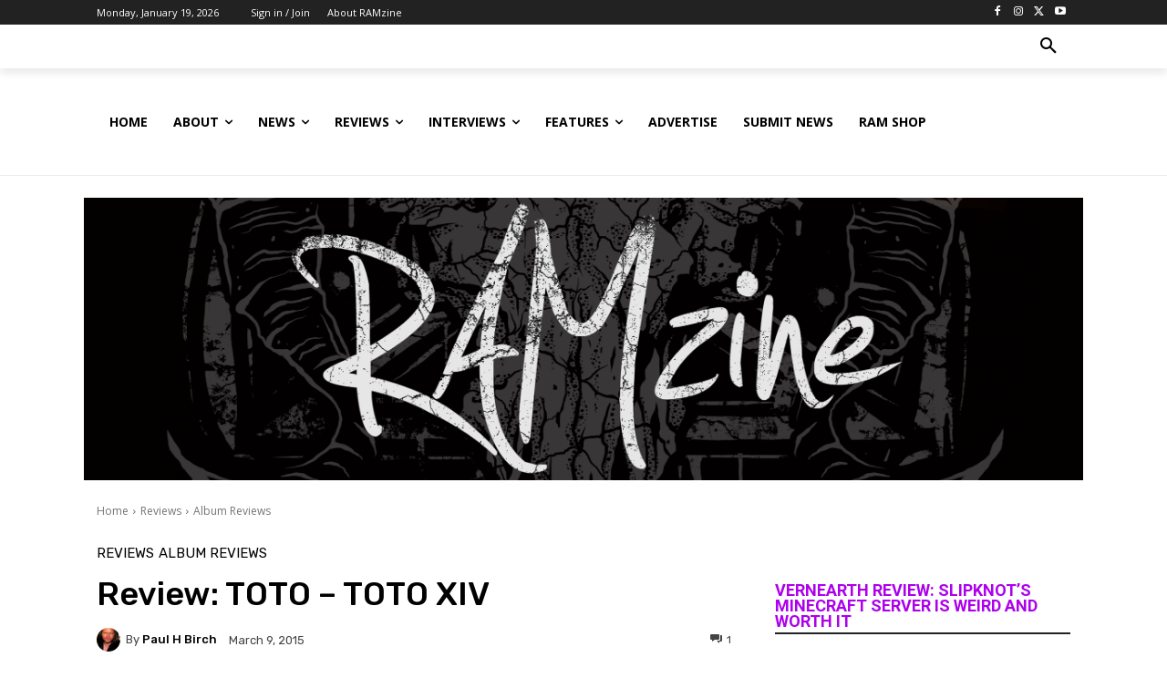

--- FILE ---
content_type: text/html; charset=UTF-8
request_url: https://ramzine.co.uk/reviews/review-toto-toto-xiv/
body_size: 87125
content:
<!doctype html >
<!--[if IE 8]>    <html class="ie8" lang="en"> <![endif]-->
<!--[if IE 9]>    <html class="ie9" lang="en"> <![endif]-->
<!--[if gt IE 8]><!--> <html lang="en-GB"> <!--<![endif]-->
<head><style>img.lazy{min-height:1px}</style><link href="https://ramzine.co.uk/wp-content/plugins/w3-total-cache/pub/js/lazyload.min.js" as="script">
    <title>Review: TOTO - TOTO XIV - RAMzine</title>
    <meta charset="UTF-8" />
    <meta name="viewport" content="width=device-width, initial-scale=1.0">
    <link rel="pingback" href="https://ramzine.co.uk/xmlrpc.php" />
    <meta name='robots' content='index, follow, max-image-preview:large, max-snippet:-1, max-video-preview:-1' />
<link rel="icon" type="image/png" href="https://beta.ramzine.co.uk/wp-content/uploads/2020/06/RAMzine-Logo-White-Mesh-Trans-300x244.png"><!-- Google tag (gtag.js) consent mode dataLayer added by Site Kit -->
<script type="text/javascript" id="google_gtagjs-js-consent-mode-data-layer">
/* <![CDATA[ */
window.dataLayer = window.dataLayer || [];function gtag(){dataLayer.push(arguments);}
gtag('consent', 'default', {"ad_personalization":"denied","ad_storage":"denied","ad_user_data":"denied","analytics_storage":"denied","functionality_storage":"denied","security_storage":"denied","personalization_storage":"denied","region":["AT","BE","BG","CH","CY","CZ","DE","DK","EE","ES","FI","FR","GB","GR","HR","HU","IE","IS","IT","LI","LT","LU","LV","MT","NL","NO","PL","PT","RO","SE","SI","SK"],"wait_for_update":500});
window._googlesitekitConsentCategoryMap = {"statistics":["analytics_storage"],"marketing":["ad_storage","ad_user_data","ad_personalization"],"functional":["functionality_storage","security_storage"],"preferences":["personalization_storage"]};
window._googlesitekitConsents = {"ad_personalization":"denied","ad_storage":"denied","ad_user_data":"denied","analytics_storage":"denied","functionality_storage":"denied","security_storage":"denied","personalization_storage":"denied","region":["AT","BE","BG","CH","CY","CZ","DE","DK","EE","ES","FI","FR","GB","GR","HR","HU","IE","IS","IT","LI","LT","LU","LV","MT","NL","NO","PL","PT","RO","SE","SI","SK"],"wait_for_update":500};
/* ]]> */
</script>
<!-- End Google tag (gtag.js) consent mode dataLayer added by Site Kit -->

	<!-- This site is optimized with the Yoast SEO plugin v26.7 - https://yoast.com/wordpress/plugins/seo/ -->
	<link rel="canonical" href="https://ramzine.co.uk/reviews/review-toto-toto-xiv/" />
	<meta property="og:locale" content="en_GB" />
	<meta property="og:type" content="article" />
	<meta property="og:title" content="Review: TOTO - TOTO XIV - RAMzine" />
	<meta property="og:description" content="If we’re to believe the press spiel, TOTO XIV is the album that guitarist Steve Lukather, keyboard players David Paich and Steve Porcaro, and bass player David Hungate (returning to the fold, and one of several four stringers featured on the record) consider the one they should have followed their worldwide vinyl hit TOTO IV [&hellip;]" />
	<meta property="og:url" content="https://ramzine.co.uk/reviews/review-toto-toto-xiv/" />
	<meta property="og:site_name" content="RAMzine" />
	<meta property="article:publisher" content="https://www.facebook.com/RockAndMetalZine" />
	<meta property="article:published_time" content="2015-03-09T07:13:49+00:00" />
	<meta property="og:image" content="https://ramzine.co.uk/wp-content/uploads/2015/03/PromoImage-6.jpg" />
	<meta property="og:image:width" content="1417" />
	<meta property="og:image:height" content="1417" />
	<meta property="og:image:type" content="image/jpeg" />
	<meta name="author" content="Paul H Birch" />
	<meta name="twitter:card" content="summary_large_image" />
	<meta name="twitter:creator" content="@RAM_zine" />
	<meta name="twitter:site" content="@RAM_zine" />
	<meta name="twitter:label1" content="Written by" />
	<meta name="twitter:data1" content="Paul H Birch" />
	<meta name="twitter:label2" content="Estimated reading time" />
	<meta name="twitter:data2" content="6 minutes" />
	<script type="application/ld+json" class="yoast-schema-graph">{"@context":"https://schema.org","@graph":[{"@type":"Article","@id":"https://ramzine.co.uk/reviews/review-toto-toto-xiv/#article","isPartOf":{"@id":"https://ramzine.co.uk/reviews/review-toto-toto-xiv/"},"author":{"name":"Paul H Birch","@id":"https://ramzine.co.uk/#/schema/person/4c865ab816ba59e920c6b77bf27dcbc4"},"headline":"Review: TOTO &#8211; TOTO XIV","datePublished":"2015-03-09T07:13:49+00:00","mainEntityOfPage":{"@id":"https://ramzine.co.uk/reviews/review-toto-toto-xiv/"},"wordCount":1110,"commentCount":1,"publisher":{"@id":"https://ramzine.co.uk/#organization"},"image":{"@id":"https://ramzine.co.uk/reviews/review-toto-toto-xiv/#primaryimage"},"thumbnailUrl":"https://ramzine.co.uk/wp-content/uploads/2015/03/PromoImage-6.jpg","keywords":["AOR","David Hungate","David Paich","Joseph Williams","New album","pop","progressive rock","rock","Steve Lukather","Steve Porcaro","Toto","Toto XIV"],"articleSection":["Album Reviews","Reviews"],"inLanguage":"en-GB","potentialAction":[{"@type":"CommentAction","name":"Comment","target":["https://ramzine.co.uk/reviews/review-toto-toto-xiv/#respond"]}]},{"@type":"WebPage","@id":"https://ramzine.co.uk/reviews/review-toto-toto-xiv/","url":"https://ramzine.co.uk/reviews/review-toto-toto-xiv/","name":"Review: TOTO - TOTO XIV - RAMzine","isPartOf":{"@id":"https://ramzine.co.uk/#website"},"primaryImageOfPage":{"@id":"https://ramzine.co.uk/reviews/review-toto-toto-xiv/#primaryimage"},"image":{"@id":"https://ramzine.co.uk/reviews/review-toto-toto-xiv/#primaryimage"},"thumbnailUrl":"https://ramzine.co.uk/wp-content/uploads/2015/03/PromoImage-6.jpg","datePublished":"2015-03-09T07:13:49+00:00","breadcrumb":{"@id":"https://ramzine.co.uk/reviews/review-toto-toto-xiv/#breadcrumb"},"inLanguage":"en-GB","potentialAction":[{"@type":"ReadAction","target":["https://ramzine.co.uk/reviews/review-toto-toto-xiv/"]}]},{"@type":"ImageObject","inLanguage":"en-GB","@id":"https://ramzine.co.uk/reviews/review-toto-toto-xiv/#primaryimage","url":"https://ramzine.co.uk/wp-content/uploads/2015/03/PromoImage-6.jpg","contentUrl":"https://ramzine.co.uk/wp-content/uploads/2015/03/PromoImage-6.jpg","width":1417,"height":1417},{"@type":"BreadcrumbList","@id":"https://ramzine.co.uk/reviews/review-toto-toto-xiv/#breadcrumb","itemListElement":[{"@type":"ListItem","position":1,"name":"Home","item":"https://ramzine.co.uk/"},{"@type":"ListItem","position":2,"name":"Review: TOTO &#8211; TOTO XIV"}]},{"@type":"WebSite","@id":"https://ramzine.co.uk/#website","url":"https://ramzine.co.uk/","name":"RAMzine","description":"Embrace new bands, immerse yourself in the extraordinary! We invite you to join us as we discover what the world has to offer in ROCK and METAL.","publisher":{"@id":"https://ramzine.co.uk/#organization"},"potentialAction":[{"@type":"SearchAction","target":{"@type":"EntryPoint","urlTemplate":"https://ramzine.co.uk/?s={search_term_string}"},"query-input":{"@type":"PropertyValueSpecification","valueRequired":true,"valueName":"search_term_string"}}],"inLanguage":"en-GB"},{"@type":"Organization","@id":"https://ramzine.co.uk/#organization","name":"RAMzine","url":"https://ramzine.co.uk/","logo":{"@type":"ImageObject","inLanguage":"en-GB","@id":"https://ramzine.co.uk/#/schema/logo/image/","url":"https://ramzine.co.uk/wp-content/uploads/2020/06/RAMzine-Logo-White-Mesh-Trans-website-version.png","contentUrl":"https://ramzine.co.uk/wp-content/uploads/2020/06/RAMzine-Logo-White-Mesh-Trans-website-version.png","width":2480,"height":2021,"caption":"RAMzine"},"image":{"@id":"https://ramzine.co.uk/#/schema/logo/image/"},"sameAs":["https://www.facebook.com/RockAndMetalZine","https://x.com/RAM_zine","https://www.instagram.com/ramzine.co.uk","https://www.linkedin.com/company/ramzine","https://www.youtube.com/channel/UCx5ZJNzHwfWThJhZLEUQBsQ"]},{"@type":"Person","@id":"https://ramzine.co.uk/#/schema/person/4c865ab816ba59e920c6b77bf27dcbc4","name":"Paul H Birch","image":{"@type":"ImageObject","inLanguage":"en-GB","@id":"https://ramzine.co.uk/#/schema/person/image/","url":"https://ramzine.co.uk/wp-content/uploads/2014/12/Paul-H-Birch-150x150.jpg","contentUrl":"https://ramzine.co.uk/wp-content/uploads/2014/12/Paul-H-Birch-150x150.jpg","caption":"Paul H Birch"},"description":"RAMzine Senior Writer - Writer of fiction, faction and fact, has edited several newsstand magazines. He declares himself a hack for hire but refuses to compromise on the subject of music.","url":"https://ramzine.co.uk/author/paul/"}]}</script>
	<!-- / Yoast SEO plugin. -->


<link rel='dns-prefetch' href='//www.googletagmanager.com' />
<link rel='dns-prefetch' href='//fonts.googleapis.com' />
<link rel='dns-prefetch' href='//pagead2.googlesyndication.com' />
<link rel='dns-prefetch' href='//fundingchoicesmessages.google.com' />
<link rel="alternate" type="application/rss+xml" title="RAMzine &raquo; Feed" href="https://ramzine.co.uk/feed/" />
<link rel="alternate" type="application/rss+xml" title="RAMzine &raquo; Comments Feed" href="https://ramzine.co.uk/comments/feed/" />
<link rel="alternate" type="application/rss+xml" title="RAMzine &raquo; Review: TOTO &#8211; TOTO XIV Comments Feed" href="https://ramzine.co.uk/reviews/review-toto-toto-xiv/feed/" />
<link rel="alternate" title="oEmbed (JSON)" type="application/json+oembed" href="https://ramzine.co.uk/wp-json/oembed/1.0/embed?url=https%3A%2F%2Framzine.co.uk%2Freviews%2Freview-toto-toto-xiv%2F" />
<link rel="alternate" title="oEmbed (XML)" type="text/xml+oembed" href="https://ramzine.co.uk/wp-json/oembed/1.0/embed?url=https%3A%2F%2Framzine.co.uk%2Freviews%2Freview-toto-toto-xiv%2F&#038;format=xml" />
<style id='wp-img-auto-sizes-contain-inline-css' type='text/css'>
img:is([sizes=auto i],[sizes^="auto," i]){contain-intrinsic-size:3000px 1500px}
/*# sourceURL=wp-img-auto-sizes-contain-inline-css */
</style>
<style id='wp-emoji-styles-inline-css' type='text/css'>

	img.wp-smiley, img.emoji {
		display: inline !important;
		border: none !important;
		box-shadow: none !important;
		height: 1em !important;
		width: 1em !important;
		margin: 0 0.07em !important;
		vertical-align: -0.1em !important;
		background: none !important;
		padding: 0 !important;
	}
/*# sourceURL=wp-emoji-styles-inline-css */
</style>
<style id='wp-block-library-inline-css' type='text/css'>
:root{--wp-block-synced-color:#7a00df;--wp-block-synced-color--rgb:122,0,223;--wp-bound-block-color:var(--wp-block-synced-color);--wp-editor-canvas-background:#ddd;--wp-admin-theme-color:#007cba;--wp-admin-theme-color--rgb:0,124,186;--wp-admin-theme-color-darker-10:#006ba1;--wp-admin-theme-color-darker-10--rgb:0,107,160.5;--wp-admin-theme-color-darker-20:#005a87;--wp-admin-theme-color-darker-20--rgb:0,90,135;--wp-admin-border-width-focus:2px}@media (min-resolution:192dpi){:root{--wp-admin-border-width-focus:1.5px}}.wp-element-button{cursor:pointer}:root .has-very-light-gray-background-color{background-color:#eee}:root .has-very-dark-gray-background-color{background-color:#313131}:root .has-very-light-gray-color{color:#eee}:root .has-very-dark-gray-color{color:#313131}:root .has-vivid-green-cyan-to-vivid-cyan-blue-gradient-background{background:linear-gradient(135deg,#00d084,#0693e3)}:root .has-purple-crush-gradient-background{background:linear-gradient(135deg,#34e2e4,#4721fb 50%,#ab1dfe)}:root .has-hazy-dawn-gradient-background{background:linear-gradient(135deg,#faaca8,#dad0ec)}:root .has-subdued-olive-gradient-background{background:linear-gradient(135deg,#fafae1,#67a671)}:root .has-atomic-cream-gradient-background{background:linear-gradient(135deg,#fdd79a,#004a59)}:root .has-nightshade-gradient-background{background:linear-gradient(135deg,#330968,#31cdcf)}:root .has-midnight-gradient-background{background:linear-gradient(135deg,#020381,#2874fc)}:root{--wp--preset--font-size--normal:16px;--wp--preset--font-size--huge:42px}.has-regular-font-size{font-size:1em}.has-larger-font-size{font-size:2.625em}.has-normal-font-size{font-size:var(--wp--preset--font-size--normal)}.has-huge-font-size{font-size:var(--wp--preset--font-size--huge)}.has-text-align-center{text-align:center}.has-text-align-left{text-align:left}.has-text-align-right{text-align:right}.has-fit-text{white-space:nowrap!important}#end-resizable-editor-section{display:none}.aligncenter{clear:both}.items-justified-left{justify-content:flex-start}.items-justified-center{justify-content:center}.items-justified-right{justify-content:flex-end}.items-justified-space-between{justify-content:space-between}.screen-reader-text{border:0;clip-path:inset(50%);height:1px;margin:-1px;overflow:hidden;padding:0;position:absolute;width:1px;word-wrap:normal!important}.screen-reader-text:focus{background-color:#ddd;clip-path:none;color:#444;display:block;font-size:1em;height:auto;left:5px;line-height:normal;padding:15px 23px 14px;text-decoration:none;top:5px;width:auto;z-index:100000}html :where(.has-border-color){border-style:solid}html :where([style*=border-top-color]){border-top-style:solid}html :where([style*=border-right-color]){border-right-style:solid}html :where([style*=border-bottom-color]){border-bottom-style:solid}html :where([style*=border-left-color]){border-left-style:solid}html :where([style*=border-width]){border-style:solid}html :where([style*=border-top-width]){border-top-style:solid}html :where([style*=border-right-width]){border-right-style:solid}html :where([style*=border-bottom-width]){border-bottom-style:solid}html :where([style*=border-left-width]){border-left-style:solid}html :where(img[class*=wp-image-]){height:auto;max-width:100%}:where(figure){margin:0 0 1em}html :where(.is-position-sticky){--wp-admin--admin-bar--position-offset:var(--wp-admin--admin-bar--height,0px)}@media screen and (max-width:600px){html :where(.is-position-sticky){--wp-admin--admin-bar--position-offset:0px}}

/*# sourceURL=wp-block-library-inline-css */
</style><style id='global-styles-inline-css' type='text/css'>
:root{--wp--preset--aspect-ratio--square: 1;--wp--preset--aspect-ratio--4-3: 4/3;--wp--preset--aspect-ratio--3-4: 3/4;--wp--preset--aspect-ratio--3-2: 3/2;--wp--preset--aspect-ratio--2-3: 2/3;--wp--preset--aspect-ratio--16-9: 16/9;--wp--preset--aspect-ratio--9-16: 9/16;--wp--preset--color--black: #000000;--wp--preset--color--cyan-bluish-gray: #abb8c3;--wp--preset--color--white: #ffffff;--wp--preset--color--pale-pink: #f78da7;--wp--preset--color--vivid-red: #cf2e2e;--wp--preset--color--luminous-vivid-orange: #ff6900;--wp--preset--color--luminous-vivid-amber: #fcb900;--wp--preset--color--light-green-cyan: #7bdcb5;--wp--preset--color--vivid-green-cyan: #00d084;--wp--preset--color--pale-cyan-blue: #8ed1fc;--wp--preset--color--vivid-cyan-blue: #0693e3;--wp--preset--color--vivid-purple: #9b51e0;--wp--preset--gradient--vivid-cyan-blue-to-vivid-purple: linear-gradient(135deg,rgb(6,147,227) 0%,rgb(155,81,224) 100%);--wp--preset--gradient--light-green-cyan-to-vivid-green-cyan: linear-gradient(135deg,rgb(122,220,180) 0%,rgb(0,208,130) 100%);--wp--preset--gradient--luminous-vivid-amber-to-luminous-vivid-orange: linear-gradient(135deg,rgb(252,185,0) 0%,rgb(255,105,0) 100%);--wp--preset--gradient--luminous-vivid-orange-to-vivid-red: linear-gradient(135deg,rgb(255,105,0) 0%,rgb(207,46,46) 100%);--wp--preset--gradient--very-light-gray-to-cyan-bluish-gray: linear-gradient(135deg,rgb(238,238,238) 0%,rgb(169,184,195) 100%);--wp--preset--gradient--cool-to-warm-spectrum: linear-gradient(135deg,rgb(74,234,220) 0%,rgb(151,120,209) 20%,rgb(207,42,186) 40%,rgb(238,44,130) 60%,rgb(251,105,98) 80%,rgb(254,248,76) 100%);--wp--preset--gradient--blush-light-purple: linear-gradient(135deg,rgb(255,206,236) 0%,rgb(152,150,240) 100%);--wp--preset--gradient--blush-bordeaux: linear-gradient(135deg,rgb(254,205,165) 0%,rgb(254,45,45) 50%,rgb(107,0,62) 100%);--wp--preset--gradient--luminous-dusk: linear-gradient(135deg,rgb(255,203,112) 0%,rgb(199,81,192) 50%,rgb(65,88,208) 100%);--wp--preset--gradient--pale-ocean: linear-gradient(135deg,rgb(255,245,203) 0%,rgb(182,227,212) 50%,rgb(51,167,181) 100%);--wp--preset--gradient--electric-grass: linear-gradient(135deg,rgb(202,248,128) 0%,rgb(113,206,126) 100%);--wp--preset--gradient--midnight: linear-gradient(135deg,rgb(2,3,129) 0%,rgb(40,116,252) 100%);--wp--preset--font-size--small: 11px;--wp--preset--font-size--medium: 20px;--wp--preset--font-size--large: 32px;--wp--preset--font-size--x-large: 42px;--wp--preset--font-size--regular: 15px;--wp--preset--font-size--larger: 50px;--wp--preset--spacing--20: 0.44rem;--wp--preset--spacing--30: 0.67rem;--wp--preset--spacing--40: 1rem;--wp--preset--spacing--50: 1.5rem;--wp--preset--spacing--60: 2.25rem;--wp--preset--spacing--70: 3.38rem;--wp--preset--spacing--80: 5.06rem;--wp--preset--shadow--natural: 6px 6px 9px rgba(0, 0, 0, 0.2);--wp--preset--shadow--deep: 12px 12px 50px rgba(0, 0, 0, 0.4);--wp--preset--shadow--sharp: 6px 6px 0px rgba(0, 0, 0, 0.2);--wp--preset--shadow--outlined: 6px 6px 0px -3px rgb(255, 255, 255), 6px 6px rgb(0, 0, 0);--wp--preset--shadow--crisp: 6px 6px 0px rgb(0, 0, 0);}:where(.is-layout-flex){gap: 0.5em;}:where(.is-layout-grid){gap: 0.5em;}body .is-layout-flex{display: flex;}.is-layout-flex{flex-wrap: wrap;align-items: center;}.is-layout-flex > :is(*, div){margin: 0;}body .is-layout-grid{display: grid;}.is-layout-grid > :is(*, div){margin: 0;}:where(.wp-block-columns.is-layout-flex){gap: 2em;}:where(.wp-block-columns.is-layout-grid){gap: 2em;}:where(.wp-block-post-template.is-layout-flex){gap: 1.25em;}:where(.wp-block-post-template.is-layout-grid){gap: 1.25em;}.has-black-color{color: var(--wp--preset--color--black) !important;}.has-cyan-bluish-gray-color{color: var(--wp--preset--color--cyan-bluish-gray) !important;}.has-white-color{color: var(--wp--preset--color--white) !important;}.has-pale-pink-color{color: var(--wp--preset--color--pale-pink) !important;}.has-vivid-red-color{color: var(--wp--preset--color--vivid-red) !important;}.has-luminous-vivid-orange-color{color: var(--wp--preset--color--luminous-vivid-orange) !important;}.has-luminous-vivid-amber-color{color: var(--wp--preset--color--luminous-vivid-amber) !important;}.has-light-green-cyan-color{color: var(--wp--preset--color--light-green-cyan) !important;}.has-vivid-green-cyan-color{color: var(--wp--preset--color--vivid-green-cyan) !important;}.has-pale-cyan-blue-color{color: var(--wp--preset--color--pale-cyan-blue) !important;}.has-vivid-cyan-blue-color{color: var(--wp--preset--color--vivid-cyan-blue) !important;}.has-vivid-purple-color{color: var(--wp--preset--color--vivid-purple) !important;}.has-black-background-color{background-color: var(--wp--preset--color--black) !important;}.has-cyan-bluish-gray-background-color{background-color: var(--wp--preset--color--cyan-bluish-gray) !important;}.has-white-background-color{background-color: var(--wp--preset--color--white) !important;}.has-pale-pink-background-color{background-color: var(--wp--preset--color--pale-pink) !important;}.has-vivid-red-background-color{background-color: var(--wp--preset--color--vivid-red) !important;}.has-luminous-vivid-orange-background-color{background-color: var(--wp--preset--color--luminous-vivid-orange) !important;}.has-luminous-vivid-amber-background-color{background-color: var(--wp--preset--color--luminous-vivid-amber) !important;}.has-light-green-cyan-background-color{background-color: var(--wp--preset--color--light-green-cyan) !important;}.has-vivid-green-cyan-background-color{background-color: var(--wp--preset--color--vivid-green-cyan) !important;}.has-pale-cyan-blue-background-color{background-color: var(--wp--preset--color--pale-cyan-blue) !important;}.has-vivid-cyan-blue-background-color{background-color: var(--wp--preset--color--vivid-cyan-blue) !important;}.has-vivid-purple-background-color{background-color: var(--wp--preset--color--vivid-purple) !important;}.has-black-border-color{border-color: var(--wp--preset--color--black) !important;}.has-cyan-bluish-gray-border-color{border-color: var(--wp--preset--color--cyan-bluish-gray) !important;}.has-white-border-color{border-color: var(--wp--preset--color--white) !important;}.has-pale-pink-border-color{border-color: var(--wp--preset--color--pale-pink) !important;}.has-vivid-red-border-color{border-color: var(--wp--preset--color--vivid-red) !important;}.has-luminous-vivid-orange-border-color{border-color: var(--wp--preset--color--luminous-vivid-orange) !important;}.has-luminous-vivid-amber-border-color{border-color: var(--wp--preset--color--luminous-vivid-amber) !important;}.has-light-green-cyan-border-color{border-color: var(--wp--preset--color--light-green-cyan) !important;}.has-vivid-green-cyan-border-color{border-color: var(--wp--preset--color--vivid-green-cyan) !important;}.has-pale-cyan-blue-border-color{border-color: var(--wp--preset--color--pale-cyan-blue) !important;}.has-vivid-cyan-blue-border-color{border-color: var(--wp--preset--color--vivid-cyan-blue) !important;}.has-vivid-purple-border-color{border-color: var(--wp--preset--color--vivid-purple) !important;}.has-vivid-cyan-blue-to-vivid-purple-gradient-background{background: var(--wp--preset--gradient--vivid-cyan-blue-to-vivid-purple) !important;}.has-light-green-cyan-to-vivid-green-cyan-gradient-background{background: var(--wp--preset--gradient--light-green-cyan-to-vivid-green-cyan) !important;}.has-luminous-vivid-amber-to-luminous-vivid-orange-gradient-background{background: var(--wp--preset--gradient--luminous-vivid-amber-to-luminous-vivid-orange) !important;}.has-luminous-vivid-orange-to-vivid-red-gradient-background{background: var(--wp--preset--gradient--luminous-vivid-orange-to-vivid-red) !important;}.has-very-light-gray-to-cyan-bluish-gray-gradient-background{background: var(--wp--preset--gradient--very-light-gray-to-cyan-bluish-gray) !important;}.has-cool-to-warm-spectrum-gradient-background{background: var(--wp--preset--gradient--cool-to-warm-spectrum) !important;}.has-blush-light-purple-gradient-background{background: var(--wp--preset--gradient--blush-light-purple) !important;}.has-blush-bordeaux-gradient-background{background: var(--wp--preset--gradient--blush-bordeaux) !important;}.has-luminous-dusk-gradient-background{background: var(--wp--preset--gradient--luminous-dusk) !important;}.has-pale-ocean-gradient-background{background: var(--wp--preset--gradient--pale-ocean) !important;}.has-electric-grass-gradient-background{background: var(--wp--preset--gradient--electric-grass) !important;}.has-midnight-gradient-background{background: var(--wp--preset--gradient--midnight) !important;}.has-small-font-size{font-size: var(--wp--preset--font-size--small) !important;}.has-medium-font-size{font-size: var(--wp--preset--font-size--medium) !important;}.has-large-font-size{font-size: var(--wp--preset--font-size--large) !important;}.has-x-large-font-size{font-size: var(--wp--preset--font-size--x-large) !important;}
/*# sourceURL=global-styles-inline-css */
</style>

<style id='classic-theme-styles-inline-css' type='text/css'>
/*! This file is auto-generated */
.wp-block-button__link{color:#fff;background-color:#32373c;border-radius:9999px;box-shadow:none;text-decoration:none;padding:calc(.667em + 2px) calc(1.333em + 2px);font-size:1.125em}.wp-block-file__button{background:#32373c;color:#fff;text-decoration:none}
/*# sourceURL=/wp-includes/css/classic-themes.min.css */
</style>
<link rel='stylesheet' id='mpp_gutenberg-css' href='https://ramzine.co.uk/wp-content/plugins/profile-builder/add-ons-free/user-profile-picture/dist/blocks.style.build.css?ver=2.6.0' type='text/css' media='all' />
<link rel='stylesheet' id='td-plugin-multi-purpose-css' href='https://ramzine.co.uk/wp-content/plugins/td-composer/td-multi-purpose/style.css?ver=9c5a7338c90cbd82cb580e34cffb127f' type='text/css' media='all' />
<link crossorigin="anonymous" rel='stylesheet' id='google-fonts-style-css' href='https://fonts.googleapis.com/css?family=Open+Sans%3A400%2C600%2C700%7CRoboto%3A400%2C600%2C700%7CRoboto%3A900%2C400%7CMontserrat%3A400%7CRubik%3A400%2C500&#038;display=swap&#038;ver=12.7.4' type='text/css' media='all' />
<link rel='stylesheet' id='td-theme-css' href='https://ramzine.co.uk/wp-content/themes/Newspaper/style.css?ver=12.7.4' type='text/css' media='all' />
<style id='td-theme-inline-css' type='text/css'>@media (max-width:767px){.td-header-desktop-wrap{display:none}}@media (min-width:767px){.td-header-mobile-wrap{display:none}}</style>
<link rel='stylesheet' id='td-legacy-framework-front-style-css' href='https://ramzine.co.uk/wp-content/plugins/td-composer/legacy/Newspaper/assets/css/td_legacy_main.css?ver=9c5a7338c90cbd82cb580e34cffb127f' type='text/css' media='all' />
<link rel='stylesheet' id='td-standard-pack-framework-front-style-css' href='https://ramzine.co.uk/wp-content/plugins/td-standard-pack/Newspaper/assets/css/td_standard_pack_main.css?ver=1314111a2e147bac488ccdd97e4704ff' type='text/css' media='all' />
<link rel='stylesheet' id='td-theme-demo-style-css' href='https://ramzine.co.uk/wp-content/plugins/td-composer/legacy/Newspaper/includes/demos/magazine/demo_style.css?ver=12.7.4' type='text/css' media='all' />
<link rel='stylesheet' id='tdb_style_cloud_templates_front-css' href='https://ramzine.co.uk/wp-content/plugins/td-cloud-library/assets/css/tdb_main.css?ver=496e217dc78570a2932146e73f7c4a14' type='text/css' media='all' />
<link rel='stylesheet' id='wppb_stylesheet-css' href='https://ramzine.co.uk/wp-content/plugins/profile-builder/assets/css/style-front-end.css?ver=3.15.2' type='text/css' media='all' />
<script type="text/javascript" src="https://ramzine.co.uk/wp-includes/js/jquery/jquery.min.js?ver=3.7.1" id="jquery-core-js"></script>
<script type="text/javascript" src="https://ramzine.co.uk/wp-includes/js/jquery/jquery-migrate.min.js?ver=3.4.1" id="jquery-migrate-js"></script>

<!-- Google tag (gtag.js) snippet added by Site Kit -->
<!-- Google Analytics snippet added by Site Kit -->
<!-- Google Ads snippet added by Site Kit -->
<script type="text/javascript" src="https://www.googletagmanager.com/gtag/js?id=GT-PZ69PGL" id="google_gtagjs-js" async></script>
<script type="text/javascript" id="google_gtagjs-js-after">
/* <![CDATA[ */
window.dataLayer = window.dataLayer || [];function gtag(){dataLayer.push(arguments);}
gtag("set","linker",{"domains":["ramzine.co.uk"]});
gtag("js", new Date());
gtag("set", "developer_id.dZTNiMT", true);
gtag("config", "GT-PZ69PGL");
gtag("config", "AW-8399499407");
//# sourceURL=google_gtagjs-js-after
/* ]]> */
</script>
<link rel="https://api.w.org/" href="https://ramzine.co.uk/wp-json/" /><link rel="alternate" title="JSON" type="application/json" href="https://ramzine.co.uk/wp-json/wp/v2/posts/26248" /><link rel="EditURI" type="application/rsd+xml" title="RSD" href="https://ramzine.co.uk/xmlrpc.php?rsd" />
<meta name="generator" content="Site Kit by Google 1.170.0" />    <script>
        window.tdb_global_vars = {"wpRestUrl":"https:\/\/ramzine.co.uk\/wp-json\/","permalinkStructure":"\/%category%\/%postname%\/"};
        window.tdb_p_autoload_vars = {"isAjax":false,"isAdminBarShowing":false,"autoloadStatus":"on","origPostEditUrl":null};
    </script>
    
    <style id="tdb-global-colors">:root{--accent-color:#fff}</style>

    
	
<!-- Google AdSense meta tags added by Site Kit -->
<meta name="google-adsense-platform-account" content="ca-host-pub-2644536267352236">
<meta name="google-adsense-platform-domain" content="sitekit.withgoogle.com">
<!-- End Google AdSense meta tags added by Site Kit -->
<link rel="amphtml" href="https://ramzine.co.uk/reviews/review-toto-toto-xiv/amp/">
<!-- Google Tag Manager snippet added by Site Kit -->
<script type="text/javascript">
/* <![CDATA[ */

			( function( w, d, s, l, i ) {
				w[l] = w[l] || [];
				w[l].push( {'gtm.start': new Date().getTime(), event: 'gtm.js'} );
				var f = d.getElementsByTagName( s )[0],
					j = d.createElement( s ), dl = l != 'dataLayer' ? '&l=' + l : '';
				j.async = true;
				j.src = 'https://www.googletagmanager.com/gtm.js?id=' + i + dl;
				f.parentNode.insertBefore( j, f );
			} )( window, document, 'script', 'dataLayer', 'GTM-WQNL8JT' );
			
/* ]]> */
</script>

<!-- End Google Tag Manager snippet added by Site Kit -->

<!-- Google AdSense snippet added by Site Kit -->
<script type="text/javascript" async="async" src="https://pagead2.googlesyndication.com/pagead/js/adsbygoogle.js?client=ca-pub-9823206859171124&amp;host=ca-host-pub-2644536267352236" crossorigin="anonymous"></script>

<!-- End Google AdSense snippet added by Site Kit -->

<!-- Google AdSense Ad Blocking Recovery snippet added by Site Kit -->
<script async src="https://fundingchoicesmessages.google.com/i/pub-9823206859171124?ers=1" nonce="PDlEbZ96UsO8koOrdhe2XQ"></script><script nonce="PDlEbZ96UsO8koOrdhe2XQ">(function() {function signalGooglefcPresent() {if (!window.frames['googlefcPresent']) {if (document.body) {const iframe = document.createElement('iframe'); iframe.style = 'width: 0; height: 0; border: none; z-index: -1000; left: -1000px; top: -1000px;'; iframe.style.display = 'none'; iframe.name = 'googlefcPresent'; document.body.appendChild(iframe);} else {setTimeout(signalGooglefcPresent, 0);}}}signalGooglefcPresent();})();</script>
<!-- End Google AdSense Ad Blocking Recovery snippet added by Site Kit -->

<!-- Google AdSense Ad Blocking Recovery Error Protection snippet added by Site Kit -->
<script>(function(){'use strict';function aa(a){var b=0;return function(){return b<a.length?{done:!1,value:a[b++]}:{done:!0}}}var ba="function"==typeof Object.defineProperties?Object.defineProperty:function(a,b,c){if(a==Array.prototype||a==Object.prototype)return a;a[b]=c.value;return a};
function ca(a){a=["object"==typeof globalThis&&globalThis,a,"object"==typeof window&&window,"object"==typeof self&&self,"object"==typeof global&&global];for(var b=0;b<a.length;++b){var c=a[b];if(c&&c.Math==Math)return c}throw Error("Cannot find global object");}var da=ca(this);function k(a,b){if(b)a:{var c=da;a=a.split(".");for(var d=0;d<a.length-1;d++){var e=a[d];if(!(e in c))break a;c=c[e]}a=a[a.length-1];d=c[a];b=b(d);b!=d&&null!=b&&ba(c,a,{configurable:!0,writable:!0,value:b})}}
function ea(a){return a.raw=a}function m(a){var b="undefined"!=typeof Symbol&&Symbol.iterator&&a[Symbol.iterator];if(b)return b.call(a);if("number"==typeof a.length)return{next:aa(a)};throw Error(String(a)+" is not an iterable or ArrayLike");}function fa(a){for(var b,c=[];!(b=a.next()).done;)c.push(b.value);return c}var ha="function"==typeof Object.create?Object.create:function(a){function b(){}b.prototype=a;return new b},n;
if("function"==typeof Object.setPrototypeOf)n=Object.setPrototypeOf;else{var q;a:{var ia={a:!0},ja={};try{ja.__proto__=ia;q=ja.a;break a}catch(a){}q=!1}n=q?function(a,b){a.__proto__=b;if(a.__proto__!==b)throw new TypeError(a+" is not extensible");return a}:null}var ka=n;
function r(a,b){a.prototype=ha(b.prototype);a.prototype.constructor=a;if(ka)ka(a,b);else for(var c in b)if("prototype"!=c)if(Object.defineProperties){var d=Object.getOwnPropertyDescriptor(b,c);d&&Object.defineProperty(a,c,d)}else a[c]=b[c];a.A=b.prototype}function la(){for(var a=Number(this),b=[],c=a;c<arguments.length;c++)b[c-a]=arguments[c];return b}k("Number.MAX_SAFE_INTEGER",function(){return 9007199254740991});
k("Number.isFinite",function(a){return a?a:function(b){return"number"!==typeof b?!1:!isNaN(b)&&Infinity!==b&&-Infinity!==b}});k("Number.isInteger",function(a){return a?a:function(b){return Number.isFinite(b)?b===Math.floor(b):!1}});k("Number.isSafeInteger",function(a){return a?a:function(b){return Number.isInteger(b)&&Math.abs(b)<=Number.MAX_SAFE_INTEGER}});
k("Math.trunc",function(a){return a?a:function(b){b=Number(b);if(isNaN(b)||Infinity===b||-Infinity===b||0===b)return b;var c=Math.floor(Math.abs(b));return 0>b?-c:c}});k("Object.is",function(a){return a?a:function(b,c){return b===c?0!==b||1/b===1/c:b!==b&&c!==c}});k("Array.prototype.includes",function(a){return a?a:function(b,c){var d=this;d instanceof String&&(d=String(d));var e=d.length;c=c||0;for(0>c&&(c=Math.max(c+e,0));c<e;c++){var f=d[c];if(f===b||Object.is(f,b))return!0}return!1}});
k("String.prototype.includes",function(a){return a?a:function(b,c){if(null==this)throw new TypeError("The 'this' value for String.prototype.includes must not be null or undefined");if(b instanceof RegExp)throw new TypeError("First argument to String.prototype.includes must not be a regular expression");return-1!==this.indexOf(b,c||0)}});/*

 Copyright The Closure Library Authors.
 SPDX-License-Identifier: Apache-2.0
*/
var t=this||self;function v(a){return a};var w,x;a:{for(var ma=["CLOSURE_FLAGS"],y=t,z=0;z<ma.length;z++)if(y=y[ma[z]],null==y){x=null;break a}x=y}var na=x&&x[610401301];w=null!=na?na:!1;var A,oa=t.navigator;A=oa?oa.userAgentData||null:null;function B(a){return w?A?A.brands.some(function(b){return(b=b.brand)&&-1!=b.indexOf(a)}):!1:!1}function C(a){var b;a:{if(b=t.navigator)if(b=b.userAgent)break a;b=""}return-1!=b.indexOf(a)};function D(){return w?!!A&&0<A.brands.length:!1}function E(){return D()?B("Chromium"):(C("Chrome")||C("CriOS"))&&!(D()?0:C("Edge"))||C("Silk")};var pa=D()?!1:C("Trident")||C("MSIE");!C("Android")||E();E();C("Safari")&&(E()||(D()?0:C("Coast"))||(D()?0:C("Opera"))||(D()?0:C("Edge"))||(D()?B("Microsoft Edge"):C("Edg/"))||D()&&B("Opera"));var qa={},F=null;var ra="undefined"!==typeof Uint8Array,sa=!pa&&"function"===typeof btoa;function G(){return"function"===typeof BigInt};var H=0,I=0;function ta(a){var b=0>a;a=Math.abs(a);var c=a>>>0;a=Math.floor((a-c)/4294967296);b&&(c=m(ua(c,a)),b=c.next().value,a=c.next().value,c=b);H=c>>>0;I=a>>>0}function va(a,b){b>>>=0;a>>>=0;if(2097151>=b)var c=""+(4294967296*b+a);else G()?c=""+(BigInt(b)<<BigInt(32)|BigInt(a)):(c=(a>>>24|b<<8)&16777215,b=b>>16&65535,a=(a&16777215)+6777216*c+6710656*b,c+=8147497*b,b*=2,1E7<=a&&(c+=Math.floor(a/1E7),a%=1E7),1E7<=c&&(b+=Math.floor(c/1E7),c%=1E7),c=b+wa(c)+wa(a));return c}
function wa(a){a=String(a);return"0000000".slice(a.length)+a}function ua(a,b){b=~b;a?a=~a+1:b+=1;return[a,b]};var J;J="function"===typeof Symbol&&"symbol"===typeof Symbol()?Symbol():void 0;var xa=J?function(a,b){a[J]|=b}:function(a,b){void 0!==a.g?a.g|=b:Object.defineProperties(a,{g:{value:b,configurable:!0,writable:!0,enumerable:!1}})},K=J?function(a){return a[J]|0}:function(a){return a.g|0},L=J?function(a){return a[J]}:function(a){return a.g},M=J?function(a,b){a[J]=b;return a}:function(a,b){void 0!==a.g?a.g=b:Object.defineProperties(a,{g:{value:b,configurable:!0,writable:!0,enumerable:!1}});return a};function ya(a,b){M(b,(a|0)&-14591)}function za(a,b){M(b,(a|34)&-14557)}
function Aa(a){a=a>>14&1023;return 0===a?536870912:a};var N={},Ba={};function Ca(a){return!(!a||"object"!==typeof a||a.g!==Ba)}function Da(a){return null!==a&&"object"===typeof a&&!Array.isArray(a)&&a.constructor===Object}function P(a,b,c){if(!Array.isArray(a)||a.length)return!1;var d=K(a);if(d&1)return!0;if(!(b&&(Array.isArray(b)?b.includes(c):b.has(c))))return!1;M(a,d|1);return!0}Object.freeze(new function(){});Object.freeze(new function(){});var Ea=/^-?([1-9][0-9]*|0)(\.[0-9]+)?$/;var Q;function Fa(a,b){Q=b;a=new a(b);Q=void 0;return a}
function R(a,b,c){null==a&&(a=Q);Q=void 0;if(null==a){var d=96;c?(a=[c],d|=512):a=[];b&&(d=d&-16760833|(b&1023)<<14)}else{if(!Array.isArray(a))throw Error();d=K(a);if(d&64)return a;d|=64;if(c&&(d|=512,c!==a[0]))throw Error();a:{c=a;var e=c.length;if(e){var f=e-1;if(Da(c[f])){d|=256;b=f-(+!!(d&512)-1);if(1024<=b)throw Error();d=d&-16760833|(b&1023)<<14;break a}}if(b){b=Math.max(b,e-(+!!(d&512)-1));if(1024<b)throw Error();d=d&-16760833|(b&1023)<<14}}}M(a,d);return a};function Ga(a){switch(typeof a){case "number":return isFinite(a)?a:String(a);case "boolean":return a?1:0;case "object":if(a)if(Array.isArray(a)){if(P(a,void 0,0))return}else if(ra&&null!=a&&a instanceof Uint8Array){if(sa){for(var b="",c=0,d=a.length-10240;c<d;)b+=String.fromCharCode.apply(null,a.subarray(c,c+=10240));b+=String.fromCharCode.apply(null,c?a.subarray(c):a);a=btoa(b)}else{void 0===b&&(b=0);if(!F){F={};c="ABCDEFGHIJKLMNOPQRSTUVWXYZabcdefghijklmnopqrstuvwxyz0123456789".split("");d=["+/=",
"+/","-_=","-_.","-_"];for(var e=0;5>e;e++){var f=c.concat(d[e].split(""));qa[e]=f;for(var g=0;g<f.length;g++){var h=f[g];void 0===F[h]&&(F[h]=g)}}}b=qa[b];c=Array(Math.floor(a.length/3));d=b[64]||"";for(e=f=0;f<a.length-2;f+=3){var l=a[f],p=a[f+1];h=a[f+2];g=b[l>>2];l=b[(l&3)<<4|p>>4];p=b[(p&15)<<2|h>>6];h=b[h&63];c[e++]=g+l+p+h}g=0;h=d;switch(a.length-f){case 2:g=a[f+1],h=b[(g&15)<<2]||d;case 1:a=a[f],c[e]=b[a>>2]+b[(a&3)<<4|g>>4]+h+d}a=c.join("")}return a}}return a};function Ha(a,b,c){a=Array.prototype.slice.call(a);var d=a.length,e=b&256?a[d-1]:void 0;d+=e?-1:0;for(b=b&512?1:0;b<d;b++)a[b]=c(a[b]);if(e){b=a[b]={};for(var f in e)Object.prototype.hasOwnProperty.call(e,f)&&(b[f]=c(e[f]))}return a}function Ia(a,b,c,d,e){if(null!=a){if(Array.isArray(a))a=P(a,void 0,0)?void 0:e&&K(a)&2?a:Ja(a,b,c,void 0!==d,e);else if(Da(a)){var f={},g;for(g in a)Object.prototype.hasOwnProperty.call(a,g)&&(f[g]=Ia(a[g],b,c,d,e));a=f}else a=b(a,d);return a}}
function Ja(a,b,c,d,e){var f=d||c?K(a):0;d=d?!!(f&32):void 0;a=Array.prototype.slice.call(a);for(var g=0;g<a.length;g++)a[g]=Ia(a[g],b,c,d,e);c&&c(f,a);return a}function Ka(a){return a.s===N?a.toJSON():Ga(a)};function La(a,b,c){c=void 0===c?za:c;if(null!=a){if(ra&&a instanceof Uint8Array)return b?a:new Uint8Array(a);if(Array.isArray(a)){var d=K(a);if(d&2)return a;b&&(b=0===d||!!(d&32)&&!(d&64||!(d&16)));return b?M(a,(d|34)&-12293):Ja(a,La,d&4?za:c,!0,!0)}a.s===N&&(c=a.h,d=L(c),a=d&2?a:Fa(a.constructor,Ma(c,d,!0)));return a}}function Ma(a,b,c){var d=c||b&2?za:ya,e=!!(b&32);a=Ha(a,b,function(f){return La(f,e,d)});xa(a,32|(c?2:0));return a};function Na(a,b){a=a.h;return Oa(a,L(a),b)}function Oa(a,b,c,d){if(-1===c)return null;if(c>=Aa(b)){if(b&256)return a[a.length-1][c]}else{var e=a.length;if(d&&b&256&&(d=a[e-1][c],null!=d))return d;b=c+(+!!(b&512)-1);if(b<e)return a[b]}}function Pa(a,b,c,d,e){var f=Aa(b);if(c>=f||e){var g=b;if(b&256)e=a[a.length-1];else{if(null==d)return;e=a[f+(+!!(b&512)-1)]={};g|=256}e[c]=d;c<f&&(a[c+(+!!(b&512)-1)]=void 0);g!==b&&M(a,g)}else a[c+(+!!(b&512)-1)]=d,b&256&&(a=a[a.length-1],c in a&&delete a[c])}
function Qa(a,b){var c=Ra;var d=void 0===d?!1:d;var e=a.h;var f=L(e),g=Oa(e,f,b,d);if(null!=g&&"object"===typeof g&&g.s===N)c=g;else if(Array.isArray(g)){var h=K(g),l=h;0===l&&(l|=f&32);l|=f&2;l!==h&&M(g,l);c=new c(g)}else c=void 0;c!==g&&null!=c&&Pa(e,f,b,c,d);e=c;if(null==e)return e;a=a.h;f=L(a);f&2||(g=e,c=g.h,h=L(c),g=h&2?Fa(g.constructor,Ma(c,h,!1)):g,g!==e&&(e=g,Pa(a,f,b,e,d)));return e}function Sa(a,b){a=Na(a,b);return null==a||"string"===typeof a?a:void 0}
function Ta(a,b){var c=void 0===c?0:c;a=Na(a,b);if(null!=a)if(b=typeof a,"number"===b?Number.isFinite(a):"string"!==b?0:Ea.test(a))if("number"===typeof a){if(a=Math.trunc(a),!Number.isSafeInteger(a)){ta(a);b=H;var d=I;if(a=d&2147483648)b=~b+1>>>0,d=~d>>>0,0==b&&(d=d+1>>>0);b=4294967296*d+(b>>>0);a=a?-b:b}}else if(b=Math.trunc(Number(a)),Number.isSafeInteger(b))a=String(b);else{if(b=a.indexOf("."),-1!==b&&(a=a.substring(0,b)),!("-"===a[0]?20>a.length||20===a.length&&-922337<Number(a.substring(0,7)):
19>a.length||19===a.length&&922337>Number(a.substring(0,6)))){if(16>a.length)ta(Number(a));else if(G())a=BigInt(a),H=Number(a&BigInt(4294967295))>>>0,I=Number(a>>BigInt(32)&BigInt(4294967295));else{b=+("-"===a[0]);I=H=0;d=a.length;for(var e=b,f=(d-b)%6+b;f<=d;e=f,f+=6)e=Number(a.slice(e,f)),I*=1E6,H=1E6*H+e,4294967296<=H&&(I+=Math.trunc(H/4294967296),I>>>=0,H>>>=0);b&&(b=m(ua(H,I)),a=b.next().value,b=b.next().value,H=a,I=b)}a=H;b=I;b&2147483648?G()?a=""+(BigInt(b|0)<<BigInt(32)|BigInt(a>>>0)):(b=
m(ua(a,b)),a=b.next().value,b=b.next().value,a="-"+va(a,b)):a=va(a,b)}}else a=void 0;return null!=a?a:c}function S(a,b){a=Sa(a,b);return null!=a?a:""};function T(a,b,c){this.h=R(a,b,c)}T.prototype.toJSON=function(){return Ua(this,Ja(this.h,Ka,void 0,void 0,!1),!0)};T.prototype.s=N;T.prototype.toString=function(){return Ua(this,this.h,!1).toString()};
function Ua(a,b,c){var d=a.constructor.v,e=L(c?a.h:b);a=b.length;if(!a)return b;var f;if(Da(c=b[a-1])){a:{var g=c;var h={},l=!1,p;for(p in g)if(Object.prototype.hasOwnProperty.call(g,p)){var u=g[p];if(Array.isArray(u)){var jb=u;if(P(u,d,+p)||Ca(u)&&0===u.size)u=null;u!=jb&&(l=!0)}null!=u?h[p]=u:l=!0}if(l){for(var O in h){g=h;break a}g=null}}g!=c&&(f=!0);a--}for(p=+!!(e&512)-1;0<a;a--){O=a-1;c=b[O];O-=p;if(!(null==c||P(c,d,O)||Ca(c)&&0===c.size))break;var kb=!0}if(!f&&!kb)return b;b=Array.prototype.slice.call(b,
0,a);g&&b.push(g);return b};function Va(a){return function(b){if(null==b||""==b)b=new a;else{b=JSON.parse(b);if(!Array.isArray(b))throw Error(void 0);xa(b,32);b=Fa(a,b)}return b}};function Wa(a){this.h=R(a)}r(Wa,T);var Xa=Va(Wa);var U;function V(a){this.g=a}V.prototype.toString=function(){return this.g+""};var Ya={};function Za(a){if(void 0===U){var b=null;var c=t.trustedTypes;if(c&&c.createPolicy){try{b=c.createPolicy("goog#html",{createHTML:v,createScript:v,createScriptURL:v})}catch(d){t.console&&t.console.error(d.message)}U=b}else U=b}a=(b=U)?b.createScriptURL(a):a;return new V(a,Ya)};function $a(){return Math.floor(2147483648*Math.random()).toString(36)+Math.abs(Math.floor(2147483648*Math.random())^Date.now()).toString(36)};function ab(a,b){b=String(b);"application/xhtml+xml"===a.contentType&&(b=b.toLowerCase());return a.createElement(b)}function bb(a){this.g=a||t.document||document};/*

 SPDX-License-Identifier: Apache-2.0
*/
function cb(a,b){a.src=b instanceof V&&b.constructor===V?b.g:"type_error:TrustedResourceUrl";var c,d;(c=(b=null==(d=(c=(a.ownerDocument&&a.ownerDocument.defaultView||window).document).querySelector)?void 0:d.call(c,"script[nonce]"))?b.nonce||b.getAttribute("nonce")||"":"")&&a.setAttribute("nonce",c)};function db(a){a=void 0===a?document:a;return a.createElement("script")};function eb(a,b,c,d,e,f){try{var g=a.g,h=db(g);h.async=!0;cb(h,b);g.head.appendChild(h);h.addEventListener("load",function(){e();d&&g.head.removeChild(h)});h.addEventListener("error",function(){0<c?eb(a,b,c-1,d,e,f):(d&&g.head.removeChild(h),f())})}catch(l){f()}};var fb=t.atob("aHR0cHM6Ly93d3cuZ3N0YXRpYy5jb20vaW1hZ2VzL2ljb25zL21hdGVyaWFsL3N5c3RlbS8xeC93YXJuaW5nX2FtYmVyXzI0ZHAucG5n"),gb=t.atob("WW91IGFyZSBzZWVpbmcgdGhpcyBtZXNzYWdlIGJlY2F1c2UgYWQgb3Igc2NyaXB0IGJsb2NraW5nIHNvZnR3YXJlIGlzIGludGVyZmVyaW5nIHdpdGggdGhpcyBwYWdlLg=="),hb=t.atob("RGlzYWJsZSBhbnkgYWQgb3Igc2NyaXB0IGJsb2NraW5nIHNvZnR3YXJlLCB0aGVuIHJlbG9hZCB0aGlzIHBhZ2Uu");function ib(a,b,c){this.i=a;this.u=b;this.o=c;this.g=null;this.j=[];this.m=!1;this.l=new bb(this.i)}
function lb(a){if(a.i.body&&!a.m){var b=function(){mb(a);t.setTimeout(function(){nb(a,3)},50)};eb(a.l,a.u,2,!0,function(){t[a.o]||b()},b);a.m=!0}}
function mb(a){for(var b=W(1,5),c=0;c<b;c++){var d=X(a);a.i.body.appendChild(d);a.j.push(d)}b=X(a);b.style.bottom="0";b.style.left="0";b.style.position="fixed";b.style.width=W(100,110).toString()+"%";b.style.zIndex=W(2147483544,2147483644).toString();b.style.backgroundColor=ob(249,259,242,252,219,229);b.style.boxShadow="0 0 12px #888";b.style.color=ob(0,10,0,10,0,10);b.style.display="flex";b.style.justifyContent="center";b.style.fontFamily="Roboto, Arial";c=X(a);c.style.width=W(80,85).toString()+
"%";c.style.maxWidth=W(750,775).toString()+"px";c.style.margin="24px";c.style.display="flex";c.style.alignItems="flex-start";c.style.justifyContent="center";d=ab(a.l.g,"IMG");d.className=$a();d.src=fb;d.alt="Warning icon";d.style.height="24px";d.style.width="24px";d.style.paddingRight="16px";var e=X(a),f=X(a);f.style.fontWeight="bold";f.textContent=gb;var g=X(a);g.textContent=hb;Y(a,e,f);Y(a,e,g);Y(a,c,d);Y(a,c,e);Y(a,b,c);a.g=b;a.i.body.appendChild(a.g);b=W(1,5);for(c=0;c<b;c++)d=X(a),a.i.body.appendChild(d),
a.j.push(d)}function Y(a,b,c){for(var d=W(1,5),e=0;e<d;e++){var f=X(a);b.appendChild(f)}b.appendChild(c);c=W(1,5);for(d=0;d<c;d++)e=X(a),b.appendChild(e)}function W(a,b){return Math.floor(a+Math.random()*(b-a))}function ob(a,b,c,d,e,f){return"rgb("+W(Math.max(a,0),Math.min(b,255)).toString()+","+W(Math.max(c,0),Math.min(d,255)).toString()+","+W(Math.max(e,0),Math.min(f,255)).toString()+")"}function X(a){a=ab(a.l.g,"DIV");a.className=$a();return a}
function nb(a,b){0>=b||null!=a.g&&0!==a.g.offsetHeight&&0!==a.g.offsetWidth||(pb(a),mb(a),t.setTimeout(function(){nb(a,b-1)},50))}function pb(a){for(var b=m(a.j),c=b.next();!c.done;c=b.next())(c=c.value)&&c.parentNode&&c.parentNode.removeChild(c);a.j=[];(b=a.g)&&b.parentNode&&b.parentNode.removeChild(b);a.g=null};function qb(a,b,c,d,e){function f(l){document.body?g(document.body):0<l?t.setTimeout(function(){f(l-1)},e):b()}function g(l){l.appendChild(h);t.setTimeout(function(){h?(0!==h.offsetHeight&&0!==h.offsetWidth?b():a(),h.parentNode&&h.parentNode.removeChild(h)):a()},d)}var h=rb(c);f(3)}function rb(a){var b=document.createElement("div");b.className=a;b.style.width="1px";b.style.height="1px";b.style.position="absolute";b.style.left="-10000px";b.style.top="-10000px";b.style.zIndex="-10000";return b};function Ra(a){this.h=R(a)}r(Ra,T);function sb(a){this.h=R(a)}r(sb,T);var tb=Va(sb);function ub(a){var b=la.apply(1,arguments);if(0===b.length)return Za(a[0]);for(var c=a[0],d=0;d<b.length;d++)c+=encodeURIComponent(b[d])+a[d+1];return Za(c)};function vb(a){if(!a)return null;a=Sa(a,4);var b;null===a||void 0===a?b=null:b=Za(a);return b};var wb=ea([""]),xb=ea([""]);function yb(a,b){this.m=a;this.o=new bb(a.document);this.g=b;this.j=S(this.g,1);this.u=vb(Qa(this.g,2))||ub(wb);this.i=!1;b=vb(Qa(this.g,13))||ub(xb);this.l=new ib(a.document,b,S(this.g,12))}yb.prototype.start=function(){zb(this)};
function zb(a){Ab(a);eb(a.o,a.u,3,!1,function(){a:{var b=a.j;var c=t.btoa(b);if(c=t[c]){try{var d=Xa(t.atob(c))}catch(e){b=!1;break a}b=b===Sa(d,1)}else b=!1}b?Z(a,S(a.g,14)):(Z(a,S(a.g,8)),lb(a.l))},function(){qb(function(){Z(a,S(a.g,7));lb(a.l)},function(){return Z(a,S(a.g,6))},S(a.g,9),Ta(a.g,10),Ta(a.g,11))})}function Z(a,b){a.i||(a.i=!0,a=new a.m.XMLHttpRequest,a.open("GET",b,!0),a.send())}function Ab(a){var b=t.btoa(a.j);a.m[b]&&Z(a,S(a.g,5))};(function(a,b){t[a]=function(){var c=la.apply(0,arguments);t[a]=function(){};b.call.apply(b,[null].concat(c instanceof Array?c:fa(m(c))))}})("__h82AlnkH6D91__",function(a){"function"===typeof window.atob&&(new yb(window,tb(window.atob(a)))).start()});}).call(this);

window.__h82AlnkH6D91__("[base64]/[base64]/[base64]/[base64]");</script>
<!-- End Google AdSense Ad Blocking Recovery Error Protection snippet added by Site Kit -->

<!-- JS generated by theme -->

<script type="text/javascript" id="td-generated-header-js">
    
    

	    var tdBlocksArray = []; //here we store all the items for the current page

	    // td_block class - each ajax block uses a object of this class for requests
	    function tdBlock() {
		    this.id = '';
		    this.block_type = 1; //block type id (1-234 etc)
		    this.atts = '';
		    this.td_column_number = '';
		    this.td_current_page = 1; //
		    this.post_count = 0; //from wp
		    this.found_posts = 0; //from wp
		    this.max_num_pages = 0; //from wp
		    this.td_filter_value = ''; //current live filter value
		    this.is_ajax_running = false;
		    this.td_user_action = ''; // load more or infinite loader (used by the animation)
		    this.header_color = '';
		    this.ajax_pagination_infinite_stop = ''; //show load more at page x
	    }

        // td_js_generator - mini detector
        ( function () {
            var htmlTag = document.getElementsByTagName("html")[0];

	        if ( navigator.userAgent.indexOf("MSIE 10.0") > -1 ) {
                htmlTag.className += ' ie10';
            }

            if ( !!navigator.userAgent.match(/Trident.*rv\:11\./) ) {
                htmlTag.className += ' ie11';
            }

	        if ( navigator.userAgent.indexOf("Edge") > -1 ) {
                htmlTag.className += ' ieEdge';
            }

            if ( /(iPad|iPhone|iPod)/g.test(navigator.userAgent) ) {
                htmlTag.className += ' td-md-is-ios';
            }

            var user_agent = navigator.userAgent.toLowerCase();
            if ( user_agent.indexOf("android") > -1 ) {
                htmlTag.className += ' td-md-is-android';
            }

            if ( -1 !== navigator.userAgent.indexOf('Mac OS X')  ) {
                htmlTag.className += ' td-md-is-os-x';
            }

            if ( /chrom(e|ium)/.test(navigator.userAgent.toLowerCase()) ) {
               htmlTag.className += ' td-md-is-chrome';
            }

            if ( -1 !== navigator.userAgent.indexOf('Firefox') ) {
                htmlTag.className += ' td-md-is-firefox';
            }

            if ( -1 !== navigator.userAgent.indexOf('Safari') && -1 === navigator.userAgent.indexOf('Chrome') ) {
                htmlTag.className += ' td-md-is-safari';
            }

            if( -1 !== navigator.userAgent.indexOf('IEMobile') ){
                htmlTag.className += ' td-md-is-iemobile';
            }

        })();

        var tdLocalCache = {};

        ( function () {
            "use strict";

            tdLocalCache = {
                data: {},
                remove: function (resource_id) {
                    delete tdLocalCache.data[resource_id];
                },
                exist: function (resource_id) {
                    return tdLocalCache.data.hasOwnProperty(resource_id) && tdLocalCache.data[resource_id] !== null;
                },
                get: function (resource_id) {
                    return tdLocalCache.data[resource_id];
                },
                set: function (resource_id, cachedData) {
                    tdLocalCache.remove(resource_id);
                    tdLocalCache.data[resource_id] = cachedData;
                }
            };
        })();

    
    
var td_viewport_interval_list=[{"limitBottom":767,"sidebarWidth":228},{"limitBottom":1018,"sidebarWidth":300},{"limitBottom":1140,"sidebarWidth":324}];
var tds_general_modal_image="yes";
var tds_video_scroll="enabled";
var tds_video_pause_hidden="enabled";
var tdc_is_installed="yes";
var tdc_domain_active=false;
var td_ajax_url="https:\/\/ramzine.co.uk\/wp-admin\/admin-ajax.php?td_theme_name=Newspaper&v=12.7.4";
var td_get_template_directory_uri="https:\/\/ramzine.co.uk\/wp-content\/plugins\/td-composer\/legacy\/common";
var tds_snap_menu="smart_snap_always";
var tds_logo_on_sticky="show";
var tds_header_style="10";
var td_please_wait="Please wait...";
var td_email_user_pass_incorrect="User or password incorrect!";
var td_email_user_incorrect="Email or username incorrect!";
var td_email_incorrect="Email incorrect!";
var td_user_incorrect="Username incorrect!";
var td_email_user_empty="Email or username empty!";
var td_pass_empty="Pass empty!";
var td_pass_pattern_incorrect="Invalid Pass Pattern!";
var td_retype_pass_incorrect="Retyped Pass incorrect!";
var tds_more_articles_on_post_enable="";
var tds_more_articles_on_post_time_to_wait="";
var tds_more_articles_on_post_pages_distance_from_top=300;
var tds_captcha="";
var tds_theme_color_site_wide="#009688";
var tds_smart_sidebar="";
var tdThemeName="Newspaper";
var tdThemeNameWl="Newspaper";
var td_magnific_popup_translation_tPrev="Previous (Left arrow key)";
var td_magnific_popup_translation_tNext="Next (Right arrow key)";
var td_magnific_popup_translation_tCounter="%curr% of %total%";
var td_magnific_popup_translation_ajax_tError="The content from %url% could not be loaded.";
var td_magnific_popup_translation_image_tError="The image #%curr% could not be loaded.";
var tdBlockNonce="7982e1c057";
var tdMobileMenu="enabled";
var tdMobileSearch="enabled";
var tdsDateFormat="l, F j, Y";
var tdDateNamesI18n={"month_names":["January","February","March","April","May","June","July","August","September","October","November","December"],"month_names_short":["Jan","Feb","Mar","Apr","May","Jun","Jul","Aug","Sep","Oct","Nov","Dec"],"day_names":["Sunday","Monday","Tuesday","Wednesday","Thursday","Friday","Saturday"],"day_names_short":["Sun","Mon","Tue","Wed","Thu","Fri","Sat"]};
var td_w3_object_cache_enabled_for_wp_admin=false;
var tdb_modal_confirm="Save";
var tdb_modal_cancel="Cancel";
var tdb_modal_confirm_alt="Yes";
var tdb_modal_cancel_alt="No";
var td_deploy_mode="deploy";
var td_ad_background_click_link="";
var td_ad_background_click_target="";
</script>


<!-- Header style compiled by theme -->

<style>.td_module_wrap .td-image-wrap:before{content:'';position:absolute;top:0;left:0;width:100%;height:100%;background-image:url(https://beta.ramzine.co.uk/wp-content/uploads/2020/06/RAMzine-Logo-White-Mesh-Trans-website-version.png);background-repeat:no-repeat;background-size:cover;background-position:center;z-index:-1}ul.sf-menu>.menu-item>a{font-size:13px;font-weight:normal;text-transform:none}:root{--td_theme_color:#009688;--td_slider_text:rgba(0,150,136,0.7);--td_text_header_color:#222222;--td_mobile_gradient_one_mob:rgba(69,132,112,0.85);--td_mobile_gradient_two_mob:rgba(18,129,153,0.85);--td_mobile_text_active_color:#e9ed6c;--td_login_gradient_one:rgba(69,132,112,0.8);--td_login_gradient_two:rgba(18,129,153,0.85)}.td-header-style-12 .td-header-menu-wrap-full,.td-header-style-12 .td-affix,.td-grid-style-1.td-hover-1 .td-big-grid-post:hover .td-post-category,.td-grid-style-5.td-hover-1 .td-big-grid-post:hover .td-post-category,.td_category_template_3 .td-current-sub-category,.td_category_template_8 .td-category-header .td-category a.td-current-sub-category,.td_category_template_4 .td-category-siblings .td-category a:hover,.td_block_big_grid_9.td-grid-style-1 .td-post-category,.td_block_big_grid_9.td-grid-style-5 .td-post-category,.td-grid-style-6.td-hover-1 .td-module-thumb:after,.tdm-menu-active-style5 .td-header-menu-wrap .sf-menu>.current-menu-item>a,.tdm-menu-active-style5 .td-header-menu-wrap .sf-menu>.current-menu-ancestor>a,.tdm-menu-active-style5 .td-header-menu-wrap .sf-menu>.current-category-ancestor>a,.tdm-menu-active-style5 .td-header-menu-wrap .sf-menu>li>a:hover,.tdm-menu-active-style5 .td-header-menu-wrap .sf-menu>.sfHover>a{background-color:#009688}.td_mega_menu_sub_cats .cur-sub-cat,.td-mega-span h3 a:hover,.td_mod_mega_menu:hover .entry-title a,.header-search-wrap .result-msg a:hover,.td-header-top-menu .td-drop-down-search .td_module_wrap:hover .entry-title a,.td-header-top-menu .td-icon-search:hover,.td-header-wrap .result-msg a:hover,.top-header-menu li a:hover,.top-header-menu .current-menu-item>a,.top-header-menu .current-menu-ancestor>a,.top-header-menu .current-category-ancestor>a,.td-social-icon-wrap>a:hover,.td-header-sp-top-widget .td-social-icon-wrap a:hover,.td_mod_related_posts:hover h3>a,.td-post-template-11 .td-related-title .td-related-left:hover,.td-post-template-11 .td-related-title .td-related-right:hover,.td-post-template-11 .td-related-title .td-cur-simple-item,.td-post-template-11 .td_block_related_posts .td-next-prev-wrap a:hover,.td-category-header .td-pulldown-category-filter-link:hover,.td-category-siblings .td-subcat-dropdown a:hover,.td-category-siblings .td-subcat-dropdown a.td-current-sub-category,.footer-text-wrap .footer-email-wrap a,.footer-social-wrap a:hover,.td_module_17 .td-read-more a:hover,.td_module_18 .td-read-more a:hover,.td_module_19 .td-post-author-name a:hover,.td-pulldown-syle-2 .td-subcat-dropdown:hover .td-subcat-more span,.td-pulldown-syle-2 .td-subcat-dropdown:hover .td-subcat-more i,.td-pulldown-syle-3 .td-subcat-dropdown:hover .td-subcat-more span,.td-pulldown-syle-3 .td-subcat-dropdown:hover .td-subcat-more i,.tdm-menu-active-style3 .tdm-header.td-header-wrap .sf-menu>.current-category-ancestor>a,.tdm-menu-active-style3 .tdm-header.td-header-wrap .sf-menu>.current-menu-ancestor>a,.tdm-menu-active-style3 .tdm-header.td-header-wrap .sf-menu>.current-menu-item>a,.tdm-menu-active-style3 .tdm-header.td-header-wrap .sf-menu>.sfHover>a,.tdm-menu-active-style3 .tdm-header.td-header-wrap .sf-menu>li>a:hover{color:#009688}.td-mega-menu-page .wpb_content_element ul li a:hover,.td-theme-wrap .td-aj-search-results .td_module_wrap:hover .entry-title a,.td-theme-wrap .header-search-wrap .result-msg a:hover{color:#009688!important}.td_category_template_8 .td-category-header .td-category a.td-current-sub-category,.td_category_template_4 .td-category-siblings .td-category a:hover,.tdm-menu-active-style4 .tdm-header .sf-menu>.current-menu-item>a,.tdm-menu-active-style4 .tdm-header .sf-menu>.current-menu-ancestor>a,.tdm-menu-active-style4 .tdm-header .sf-menu>.current-category-ancestor>a,.tdm-menu-active-style4 .tdm-header .sf-menu>li>a:hover,.tdm-menu-active-style4 .tdm-header .sf-menu>.sfHover>a{border-color:#009688}.td-header-wrap .td-header-top-menu-full,.td-header-wrap .top-header-menu .sub-menu,.tdm-header-style-1.td-header-wrap .td-header-top-menu-full,.tdm-header-style-1.td-header-wrap .top-header-menu .sub-menu,.tdm-header-style-2.td-header-wrap .td-header-top-menu-full,.tdm-header-style-2.td-header-wrap .top-header-menu .sub-menu,.tdm-header-style-3.td-header-wrap .td-header-top-menu-full,.tdm-header-style-3.td-header-wrap .top-header-menu .sub-menu{background-color:#f9f9f9}.td-header-style-8 .td-header-top-menu-full{background-color:transparent}.td-header-style-8 .td-header-top-menu-full .td-header-top-menu{background-color:#f9f9f9;padding-left:15px;padding-right:15px}.td-header-wrap .td-header-top-menu-full .td-header-top-menu,.td-header-wrap .td-header-top-menu-full{border-bottom:none}.td-header-top-menu,.td-header-top-menu a,.td-header-wrap .td-header-top-menu-full .td-header-top-menu,.td-header-wrap .td-header-top-menu-full a,.td-header-style-8 .td-header-top-menu,.td-header-style-8 .td-header-top-menu a,.td-header-top-menu .td-drop-down-search .entry-title a{color:#2f2f2f}.top-header-menu .current-menu-item>a,.top-header-menu .current-menu-ancestor>a,.top-header-menu .current-category-ancestor>a,.top-header-menu li a:hover,.td-header-sp-top-widget .td-icon-search:hover{color:#009688}.td-header-wrap .td-header-sp-top-widget .td-icon-font,.td-header-style-7 .td-header-top-menu .td-social-icon-wrap .td-icon-font{color:#2f2f2f}.td-header-wrap .td-header-sp-top-widget i.td-icon-font:hover{color:#009688}.td-header-wrap .td-header-menu-wrap-full,.td-header-menu-wrap.td-affix,.td-header-style-3 .td-header-main-menu,.td-header-style-3 .td-affix .td-header-main-menu,.td-header-style-4 .td-header-main-menu,.td-header-style-4 .td-affix .td-header-main-menu,.td-header-style-8 .td-header-menu-wrap.td-affix,.td-header-style-8 .td-header-top-menu-full{background-color:#303030}.td-boxed-layout .td-header-style-3 .td-header-menu-wrap,.td-boxed-layout .td-header-style-4 .td-header-menu-wrap,.td-header-style-3 .td_stretch_content .td-header-menu-wrap,.td-header-style-4 .td_stretch_content .td-header-menu-wrap{background-color:#303030!important}@media (min-width:1019px){.td-header-style-1 .td-header-sp-recs,.td-header-style-1 .td-header-sp-logo{margin-bottom:28px}}@media (min-width:768px) and (max-width:1018px){.td-header-style-1 .td-header-sp-recs,.td-header-style-1 .td-header-sp-logo{margin-bottom:14px}}.td-header-style-7 .td-header-top-menu{border-bottom:none}.sf-menu>.current-menu-item>a:after,.sf-menu>.current-menu-ancestor>a:after,.sf-menu>.current-category-ancestor>a:after,.sf-menu>li:hover>a:after,.sf-menu>.sfHover>a:after,.td_block_mega_menu .td-next-prev-wrap a:hover,.td-mega-span .td-post-category:hover,.td-header-wrap .black-menu .sf-menu>li>a:hover,.td-header-wrap .black-menu .sf-menu>.current-menu-ancestor>a,.td-header-wrap .black-menu .sf-menu>.sfHover>a,.td-header-wrap .black-menu .sf-menu>.current-menu-item>a,.td-header-wrap .black-menu .sf-menu>.current-menu-ancestor>a,.td-header-wrap .black-menu .sf-menu>.current-category-ancestor>a,.tdm-menu-active-style5 .tdm-header .td-header-menu-wrap .sf-menu>.current-menu-item>a,.tdm-menu-active-style5 .tdm-header .td-header-menu-wrap .sf-menu>.current-menu-ancestor>a,.tdm-menu-active-style5 .tdm-header .td-header-menu-wrap .sf-menu>.current-category-ancestor>a,.tdm-menu-active-style5 .tdm-header .td-header-menu-wrap .sf-menu>li>a:hover,.tdm-menu-active-style5 .tdm-header .td-header-menu-wrap .sf-menu>.sfHover>a{background-color:#020000}.td_block_mega_menu .td-next-prev-wrap a:hover,.tdm-menu-active-style4 .tdm-header .sf-menu>.current-menu-item>a,.tdm-menu-active-style4 .tdm-header .sf-menu>.current-menu-ancestor>a,.tdm-menu-active-style4 .tdm-header .sf-menu>.current-category-ancestor>a,.tdm-menu-active-style4 .tdm-header .sf-menu>li>a:hover,.tdm-menu-active-style4 .tdm-header .sf-menu>.sfHover>a{border-color:#020000}.header-search-wrap .td-drop-down-search:before{border-color:transparent transparent #020000 transparent}.td_mega_menu_sub_cats .cur-sub-cat,.td_mod_mega_menu:hover .entry-title a,.td-theme-wrap .sf-menu ul .td-menu-item>a:hover,.td-theme-wrap .sf-menu ul .sfHover>a,.td-theme-wrap .sf-menu ul .current-menu-ancestor>a,.td-theme-wrap .sf-menu ul .current-category-ancestor>a,.td-theme-wrap .sf-menu ul .current-menu-item>a,.tdm-menu-active-style3 .tdm-header.td-header-wrap .sf-menu>.current-menu-item>a,.tdm-menu-active-style3 .tdm-header.td-header-wrap .sf-menu>.current-menu-ancestor>a,.tdm-menu-active-style3 .tdm-header.td-header-wrap .sf-menu>.current-category-ancestor>a,.tdm-menu-active-style3 .tdm-header.td-header-wrap .sf-menu>li>a:hover,.tdm-menu-active-style3 .tdm-header.td-header-wrap .sf-menu>.sfHover>a{color:#020000}.td-header-wrap .td-header-menu-wrap .sf-menu>li>a,.td-header-wrap .td-header-menu-social .td-social-icon-wrap a,.td-header-style-4 .td-header-menu-social .td-social-icon-wrap i,.td-header-style-5 .td-header-menu-social .td-social-icon-wrap i,.td-header-style-6 .td-header-menu-social .td-social-icon-wrap i,.td-header-style-12 .td-header-menu-social .td-social-icon-wrap i,.td-header-wrap .header-search-wrap #td-header-search-button .td-icon-search{color:#efefef}.td-header-wrap .td-header-menu-social+.td-search-wrapper #td-header-search-button:before{background-color:#efefef}ul.sf-menu>.td-menu-item>a,.td-theme-wrap .td-header-menu-social{font-size:13px;font-weight:normal;text-transform:none}.td-theme-wrap .sf-menu .td-normal-menu .td-menu-item>a:hover,.td-theme-wrap .sf-menu .td-normal-menu .sfHover>a,.td-theme-wrap .sf-menu .td-normal-menu .current-menu-ancestor>a,.td-theme-wrap .sf-menu .td-normal-menu .current-category-ancestor>a,.td-theme-wrap .sf-menu .td-normal-menu .current-menu-item>a{color:#009688}.td-header-bg:before{background-image:url('https://beta.ramzine.co.uk/wp-content/uploads/2019/02/Parkway-Drive-14.jpg')}.td-header-bg:before{background-repeat:repeat-x}.td-header-bg:before{background-size:auto}.td-header-bg:before{background-position:center top}.td-footer-wrapper::before{background-size:cover}.td-footer-wrapper::before{opacity:0.1}.block-title>span,.block-title>a,.widgettitle,body .td-trending-now-title,.wpb_tabs li a,.vc_tta-container .vc_tta-color-grey.vc_tta-tabs-position-top.vc_tta-style-classic .vc_tta-tabs-container .vc_tta-tab>a,.td-theme-wrap .td-related-title a,.woocommerce div.product .woocommerce-tabs ul.tabs li a,.woocommerce .product .products h2:not(.woocommerce-loop-product__title),.td-theme-wrap .td-block-title{font-size:18px;font-weight:bold;text-transform:uppercase}.top-header-menu>li>a,.td-weather-top-widget .td-weather-now .td-big-degrees,.td-weather-top-widget .td-weather-header .td-weather-city,.td-header-sp-top-menu .td_data_time{line-height:27px}.top-header-menu>li,.td-header-sp-top-menu,#td-outer-wrap .td-header-sp-top-widget .td-search-btns-wrap,#td-outer-wrap .td-header-sp-top-widget .td-social-icon-wrap{line-height:27px}.td_module_wrap .td-image-wrap:before{content:'';position:absolute;top:0;left:0;width:100%;height:100%;background-image:url(https://beta.ramzine.co.uk/wp-content/uploads/2020/06/RAMzine-Logo-White-Mesh-Trans-website-version.png);background-repeat:no-repeat;background-size:cover;background-position:center;z-index:-1}ul.sf-menu>.menu-item>a{font-size:13px;font-weight:normal;text-transform:none}:root{--td_theme_color:#009688;--td_slider_text:rgba(0,150,136,0.7);--td_text_header_color:#222222;--td_mobile_gradient_one_mob:rgba(69,132,112,0.85);--td_mobile_gradient_two_mob:rgba(18,129,153,0.85);--td_mobile_text_active_color:#e9ed6c;--td_login_gradient_one:rgba(69,132,112,0.8);--td_login_gradient_two:rgba(18,129,153,0.85)}.td-header-style-12 .td-header-menu-wrap-full,.td-header-style-12 .td-affix,.td-grid-style-1.td-hover-1 .td-big-grid-post:hover .td-post-category,.td-grid-style-5.td-hover-1 .td-big-grid-post:hover .td-post-category,.td_category_template_3 .td-current-sub-category,.td_category_template_8 .td-category-header .td-category a.td-current-sub-category,.td_category_template_4 .td-category-siblings .td-category a:hover,.td_block_big_grid_9.td-grid-style-1 .td-post-category,.td_block_big_grid_9.td-grid-style-5 .td-post-category,.td-grid-style-6.td-hover-1 .td-module-thumb:after,.tdm-menu-active-style5 .td-header-menu-wrap .sf-menu>.current-menu-item>a,.tdm-menu-active-style5 .td-header-menu-wrap .sf-menu>.current-menu-ancestor>a,.tdm-menu-active-style5 .td-header-menu-wrap .sf-menu>.current-category-ancestor>a,.tdm-menu-active-style5 .td-header-menu-wrap .sf-menu>li>a:hover,.tdm-menu-active-style5 .td-header-menu-wrap .sf-menu>.sfHover>a{background-color:#009688}.td_mega_menu_sub_cats .cur-sub-cat,.td-mega-span h3 a:hover,.td_mod_mega_menu:hover .entry-title a,.header-search-wrap .result-msg a:hover,.td-header-top-menu .td-drop-down-search .td_module_wrap:hover .entry-title a,.td-header-top-menu .td-icon-search:hover,.td-header-wrap .result-msg a:hover,.top-header-menu li a:hover,.top-header-menu .current-menu-item>a,.top-header-menu .current-menu-ancestor>a,.top-header-menu .current-category-ancestor>a,.td-social-icon-wrap>a:hover,.td-header-sp-top-widget .td-social-icon-wrap a:hover,.td_mod_related_posts:hover h3>a,.td-post-template-11 .td-related-title .td-related-left:hover,.td-post-template-11 .td-related-title .td-related-right:hover,.td-post-template-11 .td-related-title .td-cur-simple-item,.td-post-template-11 .td_block_related_posts .td-next-prev-wrap a:hover,.td-category-header .td-pulldown-category-filter-link:hover,.td-category-siblings .td-subcat-dropdown a:hover,.td-category-siblings .td-subcat-dropdown a.td-current-sub-category,.footer-text-wrap .footer-email-wrap a,.footer-social-wrap a:hover,.td_module_17 .td-read-more a:hover,.td_module_18 .td-read-more a:hover,.td_module_19 .td-post-author-name a:hover,.td-pulldown-syle-2 .td-subcat-dropdown:hover .td-subcat-more span,.td-pulldown-syle-2 .td-subcat-dropdown:hover .td-subcat-more i,.td-pulldown-syle-3 .td-subcat-dropdown:hover .td-subcat-more span,.td-pulldown-syle-3 .td-subcat-dropdown:hover .td-subcat-more i,.tdm-menu-active-style3 .tdm-header.td-header-wrap .sf-menu>.current-category-ancestor>a,.tdm-menu-active-style3 .tdm-header.td-header-wrap .sf-menu>.current-menu-ancestor>a,.tdm-menu-active-style3 .tdm-header.td-header-wrap .sf-menu>.current-menu-item>a,.tdm-menu-active-style3 .tdm-header.td-header-wrap .sf-menu>.sfHover>a,.tdm-menu-active-style3 .tdm-header.td-header-wrap .sf-menu>li>a:hover{color:#009688}.td-mega-menu-page .wpb_content_element ul li a:hover,.td-theme-wrap .td-aj-search-results .td_module_wrap:hover .entry-title a,.td-theme-wrap .header-search-wrap .result-msg a:hover{color:#009688!important}.td_category_template_8 .td-category-header .td-category a.td-current-sub-category,.td_category_template_4 .td-category-siblings .td-category a:hover,.tdm-menu-active-style4 .tdm-header .sf-menu>.current-menu-item>a,.tdm-menu-active-style4 .tdm-header .sf-menu>.current-menu-ancestor>a,.tdm-menu-active-style4 .tdm-header .sf-menu>.current-category-ancestor>a,.tdm-menu-active-style4 .tdm-header .sf-menu>li>a:hover,.tdm-menu-active-style4 .tdm-header .sf-menu>.sfHover>a{border-color:#009688}.td-header-wrap .td-header-top-menu-full,.td-header-wrap .top-header-menu .sub-menu,.tdm-header-style-1.td-header-wrap .td-header-top-menu-full,.tdm-header-style-1.td-header-wrap .top-header-menu .sub-menu,.tdm-header-style-2.td-header-wrap .td-header-top-menu-full,.tdm-header-style-2.td-header-wrap .top-header-menu .sub-menu,.tdm-header-style-3.td-header-wrap .td-header-top-menu-full,.tdm-header-style-3.td-header-wrap .top-header-menu .sub-menu{background-color:#f9f9f9}.td-header-style-8 .td-header-top-menu-full{background-color:transparent}.td-header-style-8 .td-header-top-menu-full .td-header-top-menu{background-color:#f9f9f9;padding-left:15px;padding-right:15px}.td-header-wrap .td-header-top-menu-full .td-header-top-menu,.td-header-wrap .td-header-top-menu-full{border-bottom:none}.td-header-top-menu,.td-header-top-menu a,.td-header-wrap .td-header-top-menu-full .td-header-top-menu,.td-header-wrap .td-header-top-menu-full a,.td-header-style-8 .td-header-top-menu,.td-header-style-8 .td-header-top-menu a,.td-header-top-menu .td-drop-down-search .entry-title a{color:#2f2f2f}.top-header-menu .current-menu-item>a,.top-header-menu .current-menu-ancestor>a,.top-header-menu .current-category-ancestor>a,.top-header-menu li a:hover,.td-header-sp-top-widget .td-icon-search:hover{color:#009688}.td-header-wrap .td-header-sp-top-widget .td-icon-font,.td-header-style-7 .td-header-top-menu .td-social-icon-wrap .td-icon-font{color:#2f2f2f}.td-header-wrap .td-header-sp-top-widget i.td-icon-font:hover{color:#009688}.td-header-wrap .td-header-menu-wrap-full,.td-header-menu-wrap.td-affix,.td-header-style-3 .td-header-main-menu,.td-header-style-3 .td-affix .td-header-main-menu,.td-header-style-4 .td-header-main-menu,.td-header-style-4 .td-affix .td-header-main-menu,.td-header-style-8 .td-header-menu-wrap.td-affix,.td-header-style-8 .td-header-top-menu-full{background-color:#303030}.td-boxed-layout .td-header-style-3 .td-header-menu-wrap,.td-boxed-layout .td-header-style-4 .td-header-menu-wrap,.td-header-style-3 .td_stretch_content .td-header-menu-wrap,.td-header-style-4 .td_stretch_content .td-header-menu-wrap{background-color:#303030!important}@media (min-width:1019px){.td-header-style-1 .td-header-sp-recs,.td-header-style-1 .td-header-sp-logo{margin-bottom:28px}}@media (min-width:768px) and (max-width:1018px){.td-header-style-1 .td-header-sp-recs,.td-header-style-1 .td-header-sp-logo{margin-bottom:14px}}.td-header-style-7 .td-header-top-menu{border-bottom:none}.sf-menu>.current-menu-item>a:after,.sf-menu>.current-menu-ancestor>a:after,.sf-menu>.current-category-ancestor>a:after,.sf-menu>li:hover>a:after,.sf-menu>.sfHover>a:after,.td_block_mega_menu .td-next-prev-wrap a:hover,.td-mega-span .td-post-category:hover,.td-header-wrap .black-menu .sf-menu>li>a:hover,.td-header-wrap .black-menu .sf-menu>.current-menu-ancestor>a,.td-header-wrap .black-menu .sf-menu>.sfHover>a,.td-header-wrap .black-menu .sf-menu>.current-menu-item>a,.td-header-wrap .black-menu .sf-menu>.current-menu-ancestor>a,.td-header-wrap .black-menu .sf-menu>.current-category-ancestor>a,.tdm-menu-active-style5 .tdm-header .td-header-menu-wrap .sf-menu>.current-menu-item>a,.tdm-menu-active-style5 .tdm-header .td-header-menu-wrap .sf-menu>.current-menu-ancestor>a,.tdm-menu-active-style5 .tdm-header .td-header-menu-wrap .sf-menu>.current-category-ancestor>a,.tdm-menu-active-style5 .tdm-header .td-header-menu-wrap .sf-menu>li>a:hover,.tdm-menu-active-style5 .tdm-header .td-header-menu-wrap .sf-menu>.sfHover>a{background-color:#020000}.td_block_mega_menu .td-next-prev-wrap a:hover,.tdm-menu-active-style4 .tdm-header .sf-menu>.current-menu-item>a,.tdm-menu-active-style4 .tdm-header .sf-menu>.current-menu-ancestor>a,.tdm-menu-active-style4 .tdm-header .sf-menu>.current-category-ancestor>a,.tdm-menu-active-style4 .tdm-header .sf-menu>li>a:hover,.tdm-menu-active-style4 .tdm-header .sf-menu>.sfHover>a{border-color:#020000}.header-search-wrap .td-drop-down-search:before{border-color:transparent transparent #020000 transparent}.td_mega_menu_sub_cats .cur-sub-cat,.td_mod_mega_menu:hover .entry-title a,.td-theme-wrap .sf-menu ul .td-menu-item>a:hover,.td-theme-wrap .sf-menu ul .sfHover>a,.td-theme-wrap .sf-menu ul .current-menu-ancestor>a,.td-theme-wrap .sf-menu ul .current-category-ancestor>a,.td-theme-wrap .sf-menu ul .current-menu-item>a,.tdm-menu-active-style3 .tdm-header.td-header-wrap .sf-menu>.current-menu-item>a,.tdm-menu-active-style3 .tdm-header.td-header-wrap .sf-menu>.current-menu-ancestor>a,.tdm-menu-active-style3 .tdm-header.td-header-wrap .sf-menu>.current-category-ancestor>a,.tdm-menu-active-style3 .tdm-header.td-header-wrap .sf-menu>li>a:hover,.tdm-menu-active-style3 .tdm-header.td-header-wrap .sf-menu>.sfHover>a{color:#020000}.td-header-wrap .td-header-menu-wrap .sf-menu>li>a,.td-header-wrap .td-header-menu-social .td-social-icon-wrap a,.td-header-style-4 .td-header-menu-social .td-social-icon-wrap i,.td-header-style-5 .td-header-menu-social .td-social-icon-wrap i,.td-header-style-6 .td-header-menu-social .td-social-icon-wrap i,.td-header-style-12 .td-header-menu-social .td-social-icon-wrap i,.td-header-wrap .header-search-wrap #td-header-search-button .td-icon-search{color:#efefef}.td-header-wrap .td-header-menu-social+.td-search-wrapper #td-header-search-button:before{background-color:#efefef}ul.sf-menu>.td-menu-item>a,.td-theme-wrap .td-header-menu-social{font-size:13px;font-weight:normal;text-transform:none}.td-theme-wrap .sf-menu .td-normal-menu .td-menu-item>a:hover,.td-theme-wrap .sf-menu .td-normal-menu .sfHover>a,.td-theme-wrap .sf-menu .td-normal-menu .current-menu-ancestor>a,.td-theme-wrap .sf-menu .td-normal-menu .current-category-ancestor>a,.td-theme-wrap .sf-menu .td-normal-menu .current-menu-item>a{color:#009688}.td-header-bg:before{background-image:url('https://beta.ramzine.co.uk/wp-content/uploads/2019/02/Parkway-Drive-14.jpg')}.td-header-bg:before{background-repeat:repeat-x}.td-header-bg:before{background-size:auto}.td-header-bg:before{background-position:center top}.td-footer-wrapper::before{background-size:cover}.td-footer-wrapper::before{opacity:0.1}.block-title>span,.block-title>a,.widgettitle,body .td-trending-now-title,.wpb_tabs li a,.vc_tta-container .vc_tta-color-grey.vc_tta-tabs-position-top.vc_tta-style-classic .vc_tta-tabs-container .vc_tta-tab>a,.td-theme-wrap .td-related-title a,.woocommerce div.product .woocommerce-tabs ul.tabs li a,.woocommerce .product .products h2:not(.woocommerce-loop-product__title),.td-theme-wrap .td-block-title{font-size:18px;font-weight:bold;text-transform:uppercase}.top-header-menu>li>a,.td-weather-top-widget .td-weather-now .td-big-degrees,.td-weather-top-widget .td-weather-header .td-weather-city,.td-header-sp-top-menu .td_data_time{line-height:27px}.top-header-menu>li,.td-header-sp-top-menu,#td-outer-wrap .td-header-sp-top-widget .td-search-btns-wrap,#td-outer-wrap .td-header-sp-top-widget .td-social-icon-wrap{line-height:27px}.td-magazine .td-header-style-1 .td-header-gradient::before,.td-magazine .td-header-style-1 .td-mega-span .td-post-category:hover,.td-magazine .td-header-style-1 .header-search-wrap .td-drop-down-search::after{background-color:#009688}.td-magazine .td-header-style-1 .td_mod_mega_menu:hover .entry-title a,.td-magazine .td-header-style-1 .td_mega_menu_sub_cats .cur-sub-cat,.td-magazine .vc_tta-container .vc_tta-color-grey.vc_tta-tabs-position-top.vc_tta-style-classic .vc_tta-tabs-container .vc_tta-tab.vc_active>a,.td-magazine .vc_tta-container .vc_tta-color-grey.vc_tta-tabs-position-top.vc_tta-style-classic .vc_tta-tabs-container .vc_tta-tab:hover>a,.td-magazine .td_block_template_1 .td-related-title .td-cur-simple-item{color:#009688}.td-magazine .td-header-style-1 .header-search-wrap .td-drop-down-search::before{border-color:transparent transparent #009688}.td-magazine .td-header-style-1 .td-header-top-menu-full{border-top-color:#009688}</style>

<link rel="icon" href="https://ramzine.co.uk/wp-content/uploads/2020/06/cropped-RAMzine-Logo-White-Mesh-Trans-website-version-32x32.png" sizes="32x32" />
<link rel="icon" href="https://ramzine.co.uk/wp-content/uploads/2020/06/cropped-RAMzine-Logo-White-Mesh-Trans-website-version-192x192.png" sizes="192x192" />
<link rel="apple-touch-icon" href="https://ramzine.co.uk/wp-content/uploads/2020/06/cropped-RAMzine-Logo-White-Mesh-Trans-website-version-180x180.png" />
<meta name="msapplication-TileImage" content="https://ramzine.co.uk/wp-content/uploads/2020/06/cropped-RAMzine-Logo-White-Mesh-Trans-website-version-270x270.png" />

<!-- Button style compiled by theme -->

<style>.tdm-btn-style1{background-color:#009688}.tdm-btn-style2:before{border-color:#009688}.tdm-btn-style2{color:#009688}.tdm-btn-style3{-webkit-box-shadow:0 2px 16px #009688;-moz-box-shadow:0 2px 16px #009688;box-shadow:0 2px 16px #009688}.tdm-btn-style3:hover{-webkit-box-shadow:0 4px 26px #009688;-moz-box-shadow:0 4px 26px #009688;box-shadow:0 4px 26px #009688}</style>

	<style id="tdw-css-placeholder"></style></head>

<body data-rsssl=1 class="wp-singular post-template-default single single-post postid-26248 single-format-standard wp-theme-Newspaper td-standard-pack review-toto-toto-xiv global-block-template-1 td-magazine tdb_template_70352 tdb-template  tdc-header-template td-full-layout" itemscope="itemscope" itemtype="https://schema.org/WebPage">

<div class="td-scroll-up" data-style="style1"><i class="td-icon-menu-up"></i></div>
    <div class="td-menu-background" style="visibility:hidden"></div>
<div id="td-mobile-nav" style="visibility:hidden">
    <div class="td-mobile-container">
        <!-- mobile menu top section -->
        <div class="td-menu-socials-wrap">
            <!-- socials -->
            <div class="td-menu-socials">
                
        <span class="td-social-icon-wrap">
            <a target="_blank" rel="nofollow" href="https://www.facebook.com/RockAndMetalZine" title="Facebook">
                <i class="td-icon-font td-icon-facebook"></i>
                <span style="display: none">Facebook</span>
            </a>
        </span>
        <span class="td-social-icon-wrap">
            <a target="_blank" rel="nofollow" href="https://www.instagram.com/ramzine.co.uk" title="Instagram">
                <i class="td-icon-font td-icon-instagram"></i>
                <span style="display: none">Instagram</span>
            </a>
        </span>
        <span class="td-social-icon-wrap">
            <a target="_blank" rel="nofollow" href="https://www.linkedin.com/company/ramzine" title="Linkedin">
                <i class="td-icon-font td-icon-linkedin"></i>
                <span style="display: none">Linkedin</span>
            </a>
        </span>
        <span class="td-social-icon-wrap">
            <a target="_blank" rel="nofollow" href="https://soundcloud.com/ram-zine" title="Soundcloud">
                <i class="td-icon-font td-icon-soundcloud"></i>
                <span style="display: none">Soundcloud</span>
            </a>
        </span>
        <span class="td-social-icon-wrap">
            <a target="_blank" rel="nofollow" href="https://twitter.com/RAM_zine" title="Twitter">
                <i class="td-icon-font td-icon-twitter"></i>
                <span style="display: none">Twitter</span>
            </a>
        </span>
        <span class="td-social-icon-wrap">
            <a target="_blank" rel="nofollow" href="https://www.youtube.com/channel/UCx5ZJNzHwfWThJhZLEUQBsQ" title="Youtube">
                <i class="td-icon-font td-icon-youtube"></i>
                <span style="display: none">Youtube</span>
            </a>
        </span>            </div>
            <!-- close button -->
            <div class="td-mobile-close">
                <span><i class="td-icon-close-mobile"></i></span>
            </div>
        </div>

        <!-- login section -->
                    <div class="td-menu-login-section">
                
    <div class="td-guest-wrap">
        <div class="td-menu-login"><a id="login-link-mob">Sign in</a> <span></span><a id="register-link-mob">Join</a></div>
    </div>
            </div>
        
        <!-- menu section -->
        <div class="td-mobile-content">
            <div class="menu-navigation-container"><ul id="menu-navigation-2" class="td-mobile-main-menu"><li class="menu-item menu-item-type-custom menu-item-object-custom menu-item-first menu-item-72"><a href="/">Home</a></li>
<li class="menu-item menu-item-type-post_type menu-item-object-page menu-item-has-children menu-item-23102"><a href="https://ramzine.co.uk/about-ramzine/">About<i class="td-icon-menu-right td-element-after"></i></a>
<ul class="sub-menu">
	<li class="menu-item menu-item-type-post_type menu-item-object-page menu-item-23103"><a href="https://ramzine.co.uk/about-ramzine/join/">Join The Team</a></li>
	<li class="menu-item menu-item-type-post_type menu-item-object-page menu-item-privacy-policy menu-item-48558"><a href="https://ramzine.co.uk/privacy-policy/">Privacy Policy</a></li>
	<li class="menu-item menu-item-type-post_type menu-item-object-page menu-item-107579"><a href="https://ramzine.co.uk/about-ramzine/terms-of-service/">Terms of Service</a></li>
</ul>
</li>
<li class="menu-item menu-item-type-taxonomy menu-item-object-category menu-item-has-children menu-item-71"><a href="https://ramzine.co.uk/category/news/">News<i class="td-icon-menu-right td-element-after"></i></a>
<ul class="sub-menu">
	<li class="menu-item-0"><a href="https://ramzine.co.uk/category/news/festivals/">Festivals</a></li>
	<li class="menu-item-0"><a href="https://ramzine.co.uk/category/news/new-music/">New Music</a></li>
	<li class="menu-item-0"><a href="https://ramzine.co.uk/category/news/video-of-the-week/">Video of The Week</a></li>
</ul>
</li>
<li class="menu-item menu-item-type-taxonomy menu-item-object-category current-post-ancestor current-menu-parent current-post-parent menu-item-has-children menu-item-58"><a href="https://ramzine.co.uk/category/reviews/">Reviews<i class="td-icon-menu-right td-element-after"></i></a>
<ul class="sub-menu">
	<li class="menu-item-0"><a href="https://ramzine.co.uk/category/reviews/album-reviews/">Album Reviews</a></li>
	<li class="menu-item-0"><a href="https://ramzine.co.uk/category/reviews/book-reviews/">Book Reviews</a></li>
	<li class="menu-item-0"><a href="https://ramzine.co.uk/category/reviews/boxsets/">Box Sets &amp; Special Editions</a></li>
	<li class="menu-item-0"><a href="https://ramzine.co.uk/category/reviews/dvds/">DVDs</a></li>
	<li class="menu-item-0"><a href="https://ramzine.co.uk/category/reviews/ep-reviews/">EP Reviews</a></li>
	<li class="menu-item-0"><a href="https://ramzine.co.uk/category/reviews/festival-reviews/">Festival Reviews</a></li>
	<li class="menu-item-0"><a href="https://ramzine.co.uk/category/reviews/live-reviews/">Live Reviews</a></li>
</ul>
</li>
<li class="menu-item menu-item-type-taxonomy menu-item-object-category menu-item-has-children menu-item-57"><a href="https://ramzine.co.uk/category/interviews/">Interviews<i class="td-icon-menu-right td-element-after"></i></a>
<ul class="sub-menu">
	<li class="menu-item-0"><a href="https://ramzine.co.uk/category/interviews/impactfulinterviewsarchive/">Impactful Interviews Archive</a></li>
	<li class="menu-item-0"><a href="https://ramzine.co.uk/category/interviews/introducing/">On The Radar</a></li>
	<li class="menu-item-0"><a href="https://ramzine.co.uk/category/interviews/unsigned/">Unsigned</a></li>
</ul>
</li>
<li class="menu-item menu-item-type-taxonomy menu-item-object-category menu-item-has-children menu-item-70"><a href="https://ramzine.co.uk/category/features/">Features<i class="td-icon-menu-right td-element-after"></i></a>
<ul class="sub-menu">
	<li class="menu-item-0"><a href="https://ramzine.co.uk/category/features/modern-classics/">Modern Classics</a></li>
	<li class="menu-item-0"><a href="https://ramzine.co.uk/category/features/classics-features/">RAMzine Classics</a></li>
	<li class="menu-item-0"><a href="https://ramzine.co.uk/category/features/ramzinetop10/">RAMzine Top10</a></li>
</ul>
</li>
<li class="menu-item menu-item-type-post_type menu-item-object-page menu-item-71366"><a href="https://ramzine.co.uk/advertising/">Advertise</a></li>
<li class="menu-item menu-item-type-post_type menu-item-object-page menu-item-104737"><a href="https://ramzine.co.uk/submit-news/">Submit News</a></li>
<li class="menu-item menu-item-type-custom menu-item-object-custom menu-item-74419"><a title="RAM Shop" href="https://ramzine.bigcartel.com">RAM Shop</a></li>
</ul></div>        </div>
    </div>

    <!-- register/login section -->
            <div id="login-form-mobile" class="td-register-section">
            
            <div id="td-login-mob" class="td-login-animation td-login-hide-mob">
            	<!-- close button -->
	            <div class="td-login-close">
	                <span class="td-back-button"><i class="td-icon-read-down"></i></span>
	                <div class="td-login-title">Sign in</div>
	                <!-- close button -->
		            <div class="td-mobile-close">
		                <span><i class="td-icon-close-mobile"></i></span>
		            </div>
	            </div>
	            <form class="td-login-form-wrap" action="#" method="post">
	                <div class="td-login-panel-title"><span>Welcome!</span>Log into your account</div>
	                <div class="td_display_err"></div>
	                <div class="td-login-inputs"><input class="td-login-input" autocomplete="username" type="text" name="login_email" id="login_email-mob" value="" required><label for="login_email-mob">your username</label></div>
	                <div class="td-login-inputs"><input class="td-login-input" autocomplete="current-password" type="password" name="login_pass" id="login_pass-mob" value="" required><label for="login_pass-mob">your password</label></div>
	                <input type="button" name="login_button" id="login_button-mob" class="td-login-button" value="LOG IN">
	                
					
	                <div class="td-login-info-text">
	                <a href="#" id="forgot-pass-link-mob">Forgot your password?</a>
	                </div>
	                <div class="td-login-register-link">
	                <a id="signin-register-link-mob">Create an account</a>
	                </div>
	                
	                <div class="td-login-info-text"><a class="privacy-policy-link" href="https://ramzine.co.uk/privacy-policy/">Privacy Policy</a></div>

                </form>
            </div>

            
            
            
            <div id="td-register-mob" class="td-login-animation td-login-hide-mob">
            	<!-- close button -->
	            <div class="td-register-close">
	                <span class="td-back-button"><i class="td-icon-read-down"></i></span>
	                <div class="td-login-title">Sign up</div>
	                <!-- close button -->
		            <div class="td-mobile-close">
		                <span><i class="td-icon-close-mobile"></i></span>
		            </div>
	            </div>
            	<div class="td-login-panel-title"><span>Welcome!</span>Register for an account</div>
                <form class="td-login-form-wrap" action="#" method="post">
	                <div class="td_display_err"></div>
	                <div class="td-login-inputs"><input class="td-login-input" type="email" name="register_email" id="register_email-mob" value="" required><label for="register_email-mob">your email</label></div>
	                <div class="td-login-inputs"><input class="td-login-input" type="text" name="register_user" id="register_user-mob" value="" required><label for="register_user-mob">your username</label></div>
	                <input type="button" name="register_button" id="register_button-mob" class="td-login-button" value="REGISTER">
	                
					
	                <div class="td-login-info-text">A password will be e-mailed to you.</div>
	                <div class="td-login-info-text"><a class="privacy-policy-link" href="https://ramzine.co.uk/privacy-policy/">Privacy Policy</a></div>
                </form>
            </div>
            
            <div id="td-forgot-pass-mob" class="td-login-animation td-login-hide-mob">
                <!-- close button -->
	            <div class="td-forgot-pass-close">
	                <a href="#" aria-label="Back" class="td-back-button"><i class="td-icon-read-down"></i></a>
	                <div class="td-login-title">Password recovery</div>
	            </div>
	            <div class="td-login-form-wrap">
	                <div class="td-login-panel-title">Recover your password</div>
	                <div class="td_display_err"></div>
	                <div class="td-login-inputs"><input class="td-login-input" type="text" name="forgot_email" id="forgot_email-mob" value="" required><label for="forgot_email-mob">your email</label></div>
	                <input type="button" name="forgot_button" id="forgot_button-mob" class="td-login-button" value="Send My Pass">
                </div>
            </div>
        </div>
    </div><div class="td-search-background" style="visibility:hidden"></div>
<div class="td-search-wrap-mob" style="visibility:hidden">
	<div class="td-drop-down-search">
		<form method="get" class="td-search-form" action="https://ramzine.co.uk/">
			<!-- close button -->
			<div class="td-search-close">
				<span><i class="td-icon-close-mobile"></i></span>
			</div>
			<div role="search" class="td-search-input">
				<span>Search</span>
				<input id="td-header-search-mob" type="text" value="" name="s" autocomplete="off" />
			</div>
		</form>
		<div id="td-aj-search-mob" class="td-ajax-search-flex"></div>
	</div>
</div>

    <div id="td-outer-wrap" class="td-theme-wrap">
    
                    <div class="td-header-template-wrap" style="position: relative">
                                    <div class="td-header-mobile-wrap ">
                        <div id="tdi_1" class="tdc-zone"><div class="tdc_zone tdi_2  wpb_row td-pb-row"  >
<style scoped>.tdi_2{min-height:0}.td-header-mobile-wrap{position:relative;width:100%}</style><div id="tdi_3" class="tdc-row"><div class="vc_row tdi_4  wpb_row td-pb-row tdc-element-style" >
<style scoped>.tdi_4,.tdi_4 .tdc-columns{min-height:0}.tdi_4,.tdi_4 .tdc-columns{display:block}.tdi_4 .tdc-columns{width:100%}.tdi_4:before,.tdi_4:after{display:table}@media (max-width:767px){.tdi_4:before{display:block;width:100vw;height:100%;position:absolute;left:50%;transform:translateX(-50%);box-shadow:0px 6px 8px 0px rgba(0,0,0,0.08);z-index:20;pointer-events:none;top:0}@media (min-width:768px){.tdi_4{margin-left:-0px;margin-right:-0px}.tdi_4 .tdc-row-video-background-error,.tdi_4>.vc_column,.tdi_4>.tdc-columns>.vc_column{padding-left:0px;padding-right:0px}}}@media (max-width:767px){.tdi_4{position:relative}}</style>
<div class="tdi_3_rand_style td-element-style" ><style>@media (max-width:767px){.tdi_3_rand_style{background-color:#222222!important}}</style></div><div class="vc_column tdi_6  wpb_column vc_column_container tdc-column td-pb-span4">
<style scoped>.tdi_6{vertical-align:baseline}.tdi_6>.wpb_wrapper,.tdi_6>.wpb_wrapper>.tdc-elements{display:block}.tdi_6>.wpb_wrapper>.tdc-elements{width:100%}.tdi_6>.wpb_wrapper>.vc_row_inner{width:auto}.tdi_6>.wpb_wrapper{width:auto;height:auto}@media (max-width:767px){.tdi_6{vertical-align:middle}}@media (max-width:767px){.tdi_6{width:20%!important;display:inline-block!important}}</style><div class="wpb_wrapper" ><div class="td_block_wrap tdb_mobile_menu tdi_7 td-pb-border-top td_block_template_1 tdb-header-align"  data-td-block-uid="tdi_7" >
<style>@media (max-width:767px){.tdi_7{margin-left:-13px!important}}</style>
<style>.tdb-header-align{vertical-align:middle}.tdb_mobile_menu{margin-bottom:0;clear:none}.tdb_mobile_menu a{display:inline-block!important;position:relative;text-align:center;color:var(--td_theme_color,#4db2ec)}.tdb_mobile_menu a>span{display:flex;align-items:center;justify-content:center}.tdb_mobile_menu svg{height:auto}.tdb_mobile_menu svg,.tdb_mobile_menu svg *{fill:var(--td_theme_color,#4db2ec)}#tdc-live-iframe .tdb_mobile_menu a{pointer-events:none}.td-menu-mob-open-menu{overflow:hidden}.td-menu-mob-open-menu #td-outer-wrap{position:static}.tdi_7{display:inline-block}.tdi_7 .tdb-mobile-menu-button i{font-size:22px;width:55px;height:55px;line-height:55px}.tdi_7 .tdb-mobile-menu-button svg{width:22px}.tdi_7 .tdb-mobile-menu-button .tdb-mobile-menu-icon-svg{width:55px;height:55px}.tdi_7 .tdb-mobile-menu-button{color:#ffffff}.tdi_7 .tdb-mobile-menu-button svg,.tdi_7 .tdb-mobile-menu-button svg *{fill:#ffffff}@media (max-width:767px){.tdi_7 .tdb-mobile-menu-button i{font-size:27px;width:54px;height:54px;line-height:54px}.tdi_7 .tdb-mobile-menu-button svg{width:27px}.tdi_7 .tdb-mobile-menu-button .tdb-mobile-menu-icon-svg{width:54px;height:54px}}</style><div class="tdb-block-inner td-fix-index"><span class="tdb-mobile-menu-button"><i class="tdb-mobile-menu-icon td-icon-mobile"></i></span></div></div> <!-- ./block --></div></div><div class="vc_column tdi_9  wpb_column vc_column_container tdc-column td-pb-span4">
<style scoped>.tdi_9{vertical-align:baseline}.tdi_9>.wpb_wrapper,.tdi_9>.wpb_wrapper>.tdc-elements{display:block}.tdi_9>.wpb_wrapper>.tdc-elements{width:100%}.tdi_9>.wpb_wrapper>.vc_row_inner{width:auto}.tdi_9>.wpb_wrapper{width:auto;height:auto}@media (max-width:767px){.tdi_9{vertical-align:middle}}@media (max-width:767px){.tdi_9{width:60%!important;display:inline-block!important}}</style><div class="wpb_wrapper" ><div class="td_block_wrap tdb_header_logo tdi_10 td-pb-border-top td_block_template_1 tdb-header-align"  data-td-block-uid="tdi_10" >
<style>.tdb_header_logo{margin-bottom:0;clear:none}.tdb_header_logo .tdb-logo-a,.tdb_header_logo h1{display:flex;pointer-events:auto;align-items:flex-start}.tdb_header_logo h1{margin:0;line-height:0}.tdb_header_logo .tdb-logo-img-wrap img{display:block}.tdb_header_logo .tdb-logo-svg-wrap+.tdb-logo-img-wrap{display:none}.tdb_header_logo .tdb-logo-svg-wrap svg{width:50px;display:block;transition:fill .3s ease}.tdb_header_logo .tdb-logo-text-wrap{display:flex}.tdb_header_logo .tdb-logo-text-title,.tdb_header_logo .tdb-logo-text-tagline{-webkit-transition:all 0.2s ease;transition:all 0.2s ease}.tdb_header_logo .tdb-logo-text-title{background-size:cover;background-position:center center;font-size:75px;font-family:serif;line-height:1.1;color:#222;white-space:nowrap}.tdb_header_logo .tdb-logo-text-tagline{margin-top:2px;font-size:12px;font-family:serif;letter-spacing:1.8px;line-height:1;color:#767676}.tdb_header_logo .tdb-logo-icon{position:relative;font-size:46px;color:#000}.tdb_header_logo .tdb-logo-icon-svg{line-height:0}.tdb_header_logo .tdb-logo-icon-svg svg{width:46px;height:auto}.tdb_header_logo .tdb-logo-icon-svg svg,.tdb_header_logo .tdb-logo-icon-svg svg *{fill:#000}.tdi_10 .tdb-logo-a,.tdi_10 h1{flex-direction:row;align-items:center;justify-content:center}.tdi_10 .tdb-logo-svg-wrap{display:block}.tdi_10 .tdb-logo-img-wrap{display:none}.tdi_10 .tdb-logo-text-tagline{margin-top:-3px;margin-left:0;display:block;font-family:Montserrat!important;}.tdi_10 .tdb-logo-text-wrap{flex-direction:column;align-items:center}.tdi_10 .tdb-logo-icon{top:0px;display:block}.tdi_10 .tdb-logo-text-title{color:#ffffff}@media (max-width:767px){.tdb_header_logo .tdb-logo-text-title{font-size:36px}}@media (max-width:767px){.tdb_header_logo .tdb-logo-text-tagline{font-size:11px}}@media (min-width:768px) and (max-width:1018px){.tdi_10 .tdb-logo-img{max-width:186px}.tdi_10 .tdb-logo-text-tagline{margin-top:-2px;margin-left:0}}@media (max-width:767px){.tdi_10 .tdb-logo-svg-wrap+.tdb-logo-img-wrap{display:none}.tdi_10 .tdb-logo-img-wrap{display:block}.tdi_10 .tdb-logo-text-title{display:none;font-family:Roboto!important;font-size:20px!important;font-weight:900!important;text-transform:uppercase!important;letter-spacing:1px!important;}}</style><div class="tdb-block-inner td-fix-index"><a class="tdb-logo-a" href="https://ramzine.co.uk/" title="RAMzine"><span class="tdb-logo-img-wrap"><img class="tdb-logo-img lazy" src="data:image/svg+xml,%3Csvg%20xmlns='http://www.w3.org/2000/svg'%20viewBox='0%200%202480%202021'%3E%3C/svg%3E" data-src="https://ramzine.co.uk/wp-content/uploads/2020/06/RAMzine-Logo-White-Mesh-Trans.png" alt="RAMzine"  title="RAMzine"  width="2480" height="2021" /></span><span class="tdb-logo-text-wrap"><span class="tdb-logo-text-title">NewsPaper</span><span class="tdb-logo-text-tagline">Rock & Metal</span></span></a></div></div> <!-- ./block --></div></div><div class="vc_column tdi_12  wpb_column vc_column_container tdc-column td-pb-span4">
<style scoped>.tdi_12{vertical-align:baseline}.tdi_12>.wpb_wrapper,.tdi_12>.wpb_wrapper>.tdc-elements{display:block}.tdi_12>.wpb_wrapper>.tdc-elements{width:100%}.tdi_12>.wpb_wrapper>.vc_row_inner{width:auto}.tdi_12>.wpb_wrapper{width:auto;height:auto}@media (max-width:767px){.tdi_12{vertical-align:middle}}@media (max-width:767px){.tdi_12{width:20%!important;display:inline-block!important}}</style><div class="wpb_wrapper" ><div class="td_block_wrap tdb_mobile_search tdi_13 td-pb-border-top td_block_template_1 tdb-header-align"  data-td-block-uid="tdi_13" >
<style>@media (max-width:767px){.tdi_13{margin-right:-19px!important;margin-bottom:0px!important}}</style>
<style>.tdb_mobile_search{margin-bottom:0;clear:none}.tdb_mobile_search a{display:inline-block!important;position:relative;text-align:center;color:var(--td_theme_color,#4db2ec)}.tdb_mobile_search a>span{display:flex;align-items:center;justify-content:center}.tdb_mobile_search svg{height:auto}.tdb_mobile_search svg,.tdb_mobile_search svg *{fill:var(--td_theme_color,#4db2ec)}#tdc-live-iframe .tdb_mobile_search a{pointer-events:none}.td-search-opened{overflow:hidden}.td-search-opened #td-outer-wrap{position:static}.td-search-opened .td-search-wrap-mob{position:fixed;height:calc(100% + 1px)}.td-search-opened .td-drop-down-search{height:calc(100% + 1px);overflow-y:scroll;overflow-x:hidden}.tdi_13{display:inline-block;float:right;clear:none}.tdi_13 .tdb-header-search-button-mob i{font-size:22px;width:55px;height:55px;line-height:55px}.tdi_13 .tdb-header-search-button-mob svg{width:22px}.tdi_13 .tdb-header-search-button-mob .tdb-mobile-search-icon-svg{width:55px;height:55px;display:flex;justify-content:center}.tdi_13 .tdb-header-search-button-mob{color:#ffffff}.tdi_13 .tdb-header-search-button-mob svg,.tdi_13 .tdb-header-search-button-mob svg *{fill:#ffffff}</style><div class="tdb-block-inner td-fix-index"><span class="tdb-header-search-button-mob dropdown-toggle" data-toggle="dropdown"><i class="tdb-mobile-search-icon td-icon-search"></i></span></div></div> <!-- ./block --></div></div></div></div></div></div>                    </div>
                
                    <div class="td-header-mobile-sticky-wrap tdc-zone-sticky-invisible tdc-zone-sticky-inactive" style="display: none">
                        <div id="tdi_14" class="tdc-zone"><div class="tdc_zone tdi_15  wpb_row td-pb-row tdc-element-style" data-sticky-offset="0" >
<style scoped>.tdi_15{min-height:0}.td-header-mobile-sticky-wrap.td-header-active{opacity:1}.td-header-mobile-sticky-wrap{-webkit-transition:all 0.3s ease-in-out;-moz-transition:all 0.3s ease-in-out;-o-transition:all 0.3s ease-in-out;transition:all 0.3s ease-in-out}@media (max-width:767px){.tdi_15:before{content:'';display:block;width:100vw;height:100%;position:absolute;left:50%;transform:translateX(-50%);box-shadow:0px 6px 8px 0px rgba(0,0,0,0.08);z-index:20;pointer-events:none}.td-header-mobile-sticky-wrap{transform:translateY(-120%);-webkit-transform:translateY(-120%);-moz-transform:translateY(-120%);-ms-transform:translateY(-120%);-o-transform:translateY(-120%)}.td-header-mobile-sticky-wrap.td-header-active{transform:translateY(0);-webkit-transform:translateY(0);-moz-transform:translateY(0);-ms-transform:translateY(0);-o-transform:translateY(0)}@media (max-width:767px){.tdi_15:before{width:100%}}}@media (max-width:767px){.tdi_15{position:relative}}</style>
<div class="tdi_14_rand_style td-element-style" ><style>@media (max-width:767px){.tdi_14_rand_style{background-color:#222222!important}}</style></div><div id="tdi_16" class="tdc-row"><div class="vc_row tdi_17  wpb_row td-pb-row" >
<style scoped>.tdi_17,.tdi_17 .tdc-columns{min-height:0}.tdi_17,.tdi_17 .tdc-columns{display:block}.tdi_17 .tdc-columns{width:100%}.tdi_17:before,.tdi_17:after{display:table}@media (max-width:767px){@media (min-width:768px){.tdi_17{margin-left:-0px;margin-right:-0px}.tdi_17 .tdc-row-video-background-error,.tdi_17>.vc_column,.tdi_17>.tdc-columns>.vc_column{padding-left:0px;padding-right:0px}}}</style><div class="vc_column tdi_19  wpb_column vc_column_container tdc-column td-pb-span4">
<style scoped>.tdi_19{vertical-align:baseline}.tdi_19>.wpb_wrapper,.tdi_19>.wpb_wrapper>.tdc-elements{display:block}.tdi_19>.wpb_wrapper>.tdc-elements{width:100%}.tdi_19>.wpb_wrapper>.vc_row_inner{width:auto}.tdi_19>.wpb_wrapper{width:auto;height:auto}@media (max-width:767px){.tdi_19{vertical-align:middle}}@media (max-width:767px){.tdi_19{width:20%!important;display:inline-block!important}}</style><div class="wpb_wrapper" ><div class="td_block_wrap tdb_mobile_menu tdi_20 td-pb-border-top td_block_template_1 tdb-header-align"  data-td-block-uid="tdi_20" >
<style>@media (max-width:767px){.tdi_20{margin-left:-13px!important}}</style>
<style>.tdi_20{display:inline-block}.tdi_20 .tdb-mobile-menu-button i{font-size:22px;width:55px;height:55px;line-height:55px}.tdi_20 .tdb-mobile-menu-button svg{width:22px}.tdi_20 .tdb-mobile-menu-button .tdb-mobile-menu-icon-svg{width:55px;height:55px}.tdi_20 .tdb-mobile-menu-button{color:#ffffff}.tdi_20 .tdb-mobile-menu-button svg,.tdi_20 .tdb-mobile-menu-button svg *{fill:#ffffff}@media (max-width:767px){.tdi_20 .tdb-mobile-menu-button i{font-size:27px;width:54px;height:54px;line-height:54px}.tdi_20 .tdb-mobile-menu-button svg{width:27px}.tdi_20 .tdb-mobile-menu-button .tdb-mobile-menu-icon-svg{width:54px;height:54px}}</style><div class="tdb-block-inner td-fix-index"><span class="tdb-mobile-menu-button"><i class="tdb-mobile-menu-icon td-icon-mobile"></i></span></div></div> <!-- ./block --></div></div><div class="vc_column tdi_22  wpb_column vc_column_container tdc-column td-pb-span4">
<style scoped>.tdi_22{vertical-align:baseline}.tdi_22>.wpb_wrapper,.tdi_22>.wpb_wrapper>.tdc-elements{display:block}.tdi_22>.wpb_wrapper>.tdc-elements{width:100%}.tdi_22>.wpb_wrapper>.vc_row_inner{width:auto}.tdi_22>.wpb_wrapper{width:auto;height:auto}@media (max-width:767px){.tdi_22{vertical-align:middle}}@media (max-width:767px){.tdi_22{width:60%!important;display:inline-block!important}}</style><div class="wpb_wrapper" ><div class="td_block_wrap tdb_header_logo tdi_23 td-pb-border-top td_block_template_1 tdb-header-align"  data-td-block-uid="tdi_23" >
<style>.tdi_23 .tdb-logo-a,.tdi_23 h1{flex-direction:row;align-items:center;justify-content:center}.tdi_23 .tdb-logo-svg-wrap{display:block}.tdi_23 .tdb-logo-img-wrap{display:none}.tdi_23 .tdb-logo-text-tagline{margin-top:-3px;margin-left:0;display:block;font-family:Montserrat!important;}.tdi_23 .tdb-logo-text-title{display:block;color:#ffffff}.tdi_23 .tdb-logo-text-wrap{flex-direction:column;align-items:center}.tdi_23 .tdb-logo-icon{top:0px;display:block}@media (min-width:768px) and (max-width:1018px){.tdi_23 .tdb-logo-img{max-width:186px}.tdi_23 .tdb-logo-text-tagline{margin-top:-2px;margin-left:0}}@media (max-width:767px){.tdi_23 .tdb-logo-text-title{font-family:Roboto!important;font-size:20px!important;font-weight:900!important;text-transform:uppercase!important;letter-spacing:1px!important;}}</style><div class="tdb-block-inner td-fix-index"><a class="tdb-logo-a" href="https://ramzine.co.uk/" title="RAMzine"><span class="tdb-logo-text-wrap"><span class="tdb-logo-text-title">RAMzine.co.uk</span><span class="tdb-logo-text-tagline">Rock & Metal</span></span></a></div></div> <!-- ./block --></div></div><div class="vc_column tdi_25  wpb_column vc_column_container tdc-column td-pb-span4">
<style scoped>.tdi_25{vertical-align:baseline}.tdi_25>.wpb_wrapper,.tdi_25>.wpb_wrapper>.tdc-elements{display:block}.tdi_25>.wpb_wrapper>.tdc-elements{width:100%}.tdi_25>.wpb_wrapper>.vc_row_inner{width:auto}.tdi_25>.wpb_wrapper{width:auto;height:auto}@media (max-width:767px){.tdi_25{vertical-align:middle}}@media (max-width:767px){.tdi_25{width:20%!important;display:inline-block!important}}</style><div class="wpb_wrapper" ><div class="td_block_wrap tdb_mobile_search tdi_26 td-pb-border-top td_block_template_1 tdb-header-align"  data-td-block-uid="tdi_26" >
<style>@media (max-width:767px){.tdi_26{margin-right:-19px!important;margin-bottom:0px!important}}</style>
<style>.tdi_26{display:inline-block;float:right;clear:none}.tdi_26 .tdb-header-search-button-mob i{font-size:22px;width:55px;height:55px;line-height:55px}.tdi_26 .tdb-header-search-button-mob svg{width:22px}.tdi_26 .tdb-header-search-button-mob .tdb-mobile-search-icon-svg{width:55px;height:55px;display:flex;justify-content:center}.tdi_26 .tdb-header-search-button-mob{color:#ffffff}.tdi_26 .tdb-header-search-button-mob svg,.tdi_26 .tdb-header-search-button-mob svg *{fill:#ffffff}</style><div class="tdb-block-inner td-fix-index"><span class="tdb-header-search-button-mob dropdown-toggle" data-toggle="dropdown"><i class="tdb-mobile-search-icon td-icon-search"></i></span></div></div> <!-- ./block --></div></div></div></div></div></div>                    </div>

                
                    <div class="td-header-desktop-wrap ">
                        <!-- LOGIN MODAL -->

                <div id="login-form" class="white-popup-block mfp-hide mfp-with-anim td-login-modal-wrap">
                    <div class="td-login-wrap">
                        <a href="#" aria-label="Back" class="td-back-button"><i class="td-icon-modal-back"></i></a>
                        <div id="td-login-div" class="td-login-form-div td-display-block">
                            <div class="td-login-panel-title">Sign in</div>
                            <div class="td-login-panel-descr">Welcome! Log into your account</div>
                            <div class="td_display_err"></div>
                            <form id="loginForm" action="#" method="post">
                                <div class="td-login-inputs"><input class="td-login-input" autocomplete="username" type="text" name="login_email" id="login_email" value="" required><label for="login_email">your username</label></div>
                                <div class="td-login-inputs"><input class="td-login-input" autocomplete="current-password" type="password" name="login_pass" id="login_pass" value="" required><label for="login_pass">your password</label></div>
                                <input type="button"  name="login_button" id="login_button" class="wpb_button btn td-login-button" value="Login">
                                
                            </form>

                            

                            <div class="td-login-info-text"><a href="#" id="forgot-pass-link">Forgot your password? Get help</a></div>
                            
                            
                            <a id="register-link">Create an account</a>
                            <div class="td-login-info-text"><a class="privacy-policy-link" href="https://ramzine.co.uk/privacy-policy/">Privacy Policy</a></div>
                        </div>

                        
                <div id="td-register-div" class="td-login-form-div td-display-none td-login-modal-wrap">
                    <div class="td-login-panel-title">Create an account</div>
                    <div class="td-login-panel-descr">Welcome! Register for an account</div>
                    <div class="td_display_err"></div>
                    <form id="registerForm" action="#" method="post">
                        <div class="td-login-inputs"><input class="td-login-input" type="email" name="register_email" id="register_email" value="" required><label for="register_email">your email</label></div>
                        <div class="td-login-inputs"><input class="td-login-input" type="text" name="register_user" id="register_user" value="" required><label for="register_user">your username</label></div>
                        <input type="button" name="register_button" id="register_button" class="wpb_button btn td-login-button" value="Register">
                        
                    </form>      

                    
                    
                    <div class="td-login-info-text">A password will be e-mailed to you.</div>
                    <div class="td-login-info-text"><a class="privacy-policy-link" href="https://ramzine.co.uk/privacy-policy/">Privacy Policy</a></div>
                </div>

                         <div id="td-forgot-pass-div" class="td-login-form-div td-display-none">
                            <div class="td-login-panel-title">Password recovery</div>
                            <div class="td-login-panel-descr">Recover your password</div>
                            <div class="td_display_err"></div>
                            <form id="forgotpassForm" action="#" method="post">
                                <div class="td-login-inputs"><input class="td-login-input" type="text" name="forgot_email" id="forgot_email" value="" required><label for="forgot_email">your email</label></div>
                                <input type="button" name="forgot_button" id="forgot_button" class="wpb_button btn td-login-button" value="Send My Password">
                            </form>
                            <div class="td-login-info-text">A password will be e-mailed to you.</div>
                        </div>
                        
                        
                    </div>
                </div>
                <div id="tdi_27" class="tdc-zone"><div class="tdc_zone tdi_28  wpb_row td-pb-row tdc-element-style"  >
<style scoped>.tdi_28{min-height:0}.td-header-desktop-wrap{position:relative}.tdi_28{position:relative}</style>
<div class="tdi_27_rand_style td-element-style" ><style>.tdi_27_rand_style{background-color:#ffffff!important}</style></div><div id="tdi_29" class="tdc-row stretch_row"><div class="vc_row tdi_30  wpb_row td-pb-row tdc-element-style tdc-row-content-vert-center" >
<style scoped>.tdi_30,.tdi_30 .tdc-columns{min-height:0}.tdi_30,.tdi_30 .tdc-columns{display:block}.tdi_30 .tdc-columns{width:100%}.tdi_30:before,.tdi_30:after{display:table}@media (min-width:768px){.tdi_30{margin-left:-0px;margin-right:-0px}.tdi_30 .tdc-row-video-background-error,.tdi_30>.vc_column,.tdi_30>.tdc-columns>.vc_column{padding-left:0px;padding-right:0px}}@media (min-width:767px){.tdi_30.tdc-row-content-vert-center,.tdi_30.tdc-row-content-vert-center .tdc-columns{display:flex;align-items:center;flex:1}.tdi_30.tdc-row-content-vert-bottom,.tdi_30.tdc-row-content-vert-bottom .tdc-columns{display:flex;align-items:flex-end;flex:1}.tdi_30.tdc-row-content-vert-center .td_block_wrap{vertical-align:middle}.tdi_30.tdc-row-content-vert-bottom .td_block_wrap{vertical-align:bottom}}.tdi_30{padding-top:2px!important;padding-bottom:2px!important;position:relative}.tdi_30 .td_block_wrap{text-align:left}</style>
<div class="tdi_29_rand_style td-element-style" ><style>.tdi_29_rand_style{background-color:#222222!important}</style></div><div class="vc_column tdi_32  wpb_column vc_column_container tdc-column td-pb-span9">
<style scoped>.tdi_32{vertical-align:baseline}.tdi_32>.wpb_wrapper,.tdi_32>.wpb_wrapper>.tdc-elements{display:block}.tdi_32>.wpb_wrapper>.tdc-elements{width:100%}.tdi_32>.wpb_wrapper>.vc_row_inner{width:auto}.tdi_32>.wpb_wrapper{width:auto;height:auto}.tdi_32{width:80%!important}</style><div class="wpb_wrapper" ><div class="td_block_wrap tdb_header_date tdi_33 td-pb-border-top td_block_template_1 tdb-header-align"  data-td-block-uid="tdi_33" >
<style>.tdi_33{margin-top:-1px!important;margin-right:32px!important}</style>
<style>.tdb_header_date{margin-bottom:0;clear:none}.tdb_header_date .tdb-block-inner{display:flex;align-items:baseline}.tdb_header_date .tdb-head-date-txt{font-family:var(--td_default_google_font_1,'Open Sans','Open Sans Regular',sans-serif);font-size:11px;line-height:1;color:#000}.tdi_33{display:inline-block}.tdi_33 .tdb-head-date-txt{color:#ffffff}</style><div class="tdb-block-inner td-fix-index"><div class="tdb-head-date-txt">Monday, January 19, 2026</div></div></div> <!-- ./block -->

<script>

var tdb_login_sing_in_shortcode="on";

</script>

<div class="td_block_wrap tdb_header_user tdi_34 td-pb-border-top td_block_template_1 tdb-header-align"  data-td-block-uid="tdi_34" >
<style>.tdi_34{margin-top:-1px!important;margin-right:16px!important}</style>
<style>.tdb_header_user{margin-bottom:0;clear:none}.tdb_header_user .tdb-block-inner{display:flex;align-items:center}.tdb_header_user .tdb-head-usr-item{font-family:var(--td_default_google_font_1,'Open Sans','Open Sans Regular',sans-serif);font-size:11px;line-height:1;color:#000}.tdb_header_user .tdb-head-usr-item:hover{color:var(--td_theme_color,#4db2ec)}.tdb_header_user .tdb-head-usr-avatar{position:relative;width:20px;height:0;padding-bottom:20px;margin-right:6px;background-size:cover;background-position:center center}.tdb_header_user .tdb-head-usr-name{margin-right:16px;font-weight:700}.tdb_header_user .tdb-head-usr-log{display:flex;align-items:center}.tdb_header_user .tdb-head-usr-log i{font-size:10px}.tdb_header_user .tdb-head-usr-log-icon{position:relative}.tdb_header_user .tdb-head-usr-log-icon-svg{line-height:0}.tdb_header_user .tdb-head-usr-log-icon-svg svg{width:10px;height:auto}.tdi_34{display:inline-block}.tdi_34 .tdb-head-usr-log .tdb-head-usr-log-icon{margin-right:2px;top:0px}.tdi_34 .tdb-head-usr-name{color:#ffffff}.tdi_34 .tdb-head-usr-log{color:#ffffff}.tdi_34 .tdb-head-usr-log-icon-svg svg,.tdi_34 .tdb-head-usr-log-icon-svg svg *{fill:#ffffff;fill:#ffffff}.tdi_34 .tdb-head-usr-log i{color:#ffffff}</style><div class="tdb-block-inner td-fix-index"><a class="td-login-modal-js tdb-head-usr-item tdb-head-usr-log" href="#login-form" data-effect="mpf-td-login-effect"><span class="tdb-head-usr-log-txt">Sign in / Join</span></a></div></div> <!-- ./block --><div class="td_block_wrap tdb_mobile_horiz_menu tdi_35 td-pb-border-top td_block_template_1 tdb-header-align"  data-td-block-uid="tdi_35"  style=" z-index: 999;">
<style>.tdi_35{margin-top:-2px!important;margin-bottom:0px!important}@media (min-width:768px) and (max-width:1018px){.tdi_35{display:none!important}}</style>
<style>.tdb_mobile_horiz_menu{margin-bottom:0;clear:none}.tdb_mobile_horiz_menu.tdb-horiz-menu-singleline{width:100%}.tdb_mobile_horiz_menu.tdb-horiz-menu-singleline .tdb-horiz-menu{display:block;width:100%;overflow-x:auto;overflow-y:hidden;font-size:0;white-space:nowrap}.tdb_mobile_horiz_menu.tdb-horiz-menu-singleline .tdb-horiz-menu>li{position:static;display:inline-block;float:none}.tdb_mobile_horiz_menu.tdb-horiz-menu-singleline .tdb-horiz-menu ul{left:0;width:100%;z-index:-1}.tdb-horiz-menu{display:table;margin:0}.tdb-horiz-menu,.tdb-horiz-menu ul{list-style-type:none}.tdb-horiz-menu ul,.tdb-horiz-menu li{line-height:1}.tdb-horiz-menu li{margin:0;font-family:var(--td_default_google_font_1,'Open Sans','Open Sans Regular',sans-serif)}.tdb-horiz-menu li.current-menu-item>a,.tdb-horiz-menu li.current-menu-ancestor>a,.tdb-horiz-menu li.current-category-ancestor>a,.tdb-horiz-menu li.current-page-ancestor>a,.tdb-horiz-menu li:hover>a,.tdb-horiz-menu li.tdb-hover>a{color:var(--td_theme_color,#4db2ec)}.tdb-horiz-menu li.current-menu-item>a .tdb-sub-menu-icon-svg,.tdb-horiz-menu li.current-menu-ancestor>a .tdb-sub-menu-icon-svg,.tdb-horiz-menu li.current-category-ancestor>a .tdb-sub-menu-icon-svg,.tdb-horiz-menu li.current-page-ancestor>a .tdb-sub-menu-icon-svg,.tdb-horiz-menu li:hover>a .tdb-sub-menu-icon-svg,.tdb-horiz-menu li.tdb-hover>a .tdb-sub-menu-icon-svg,.tdb-horiz-menu li.current-menu-item>a .tdb-sub-menu-icon-svg *,.tdb-horiz-menu li.current-menu-ancestor>a .tdb-sub-menu-icon-svg *,.tdb-horiz-menu li.current-category-ancestor>a .tdb-sub-menu-icon-svg *,.tdb-horiz-menu li.current-page-ancestor>a .tdb-sub-menu-icon-svg *,.tdb-horiz-menu li:hover>a .tdb-sub-menu-icon-svg *,.tdb-horiz-menu li.tdb-hover>a .tdb-sub-menu-icon-svg *{fill:var(--td_theme_color,#4db2ec)}.tdb-horiz-menu>li{position:relative;float:left;font-size:0}.tdb-horiz-menu>li:hover ul{visibility:visible;opacity:1}.tdb-horiz-menu>li>a{display:inline-block;padding:0 9px;font-weight:700;font-size:13px;line-height:41px;vertical-align:middle;-webkit-backface-visibility:hidden;color:#000}.tdb-horiz-menu>li>a>.tdb-menu-item-text{display:inline-block}.tdb-horiz-menu>li>a .tdb-sub-menu-icon{margin:0 0 0 6px}.tdb-horiz-menu>li>a .tdb-sub-menu-icon-svg svg{position:relative;top:-1px;width:13px}.tdb-horiz-menu>li .tdb-menu-sep{position:relative}.tdb-horiz-menu>li:last-child .tdb-menu-sep{display:none}.tdb-horiz-menu .tdb-sub-menu-icon-svg,.tdb-horiz-menu .tdb-menu-sep-svg{line-height:0}.tdb-horiz-menu .tdb-sub-menu-icon-svg svg,.tdb-horiz-menu .tdb-menu-sep-svg svg{height:auto}.tdb-horiz-menu .tdb-sub-menu-icon-svg svg,.tdb-horiz-menu .tdb-menu-sep-svg svg,.tdb-horiz-menu .tdb-sub-menu-icon-svg svg *,.tdb-horiz-menu .tdb-menu-sep-svg svg *{fill:#000}.tdb-horiz-menu .tdb-sub-menu-icon{vertical-align:middle;position:relative;top:0;padding-left:0}.tdb-horiz-menu .tdb-menu-sep{vertical-align:middle;font-size:12px}.tdb-horiz-menu .tdb-menu-sep-svg svg{width:12px}.tdb-horiz-menu ul{position:absolute;top:auto;left:-7px;padding:8px 0;background-color:#fff;visibility:hidden;opacity:0}.tdb-horiz-menu ul li>a{white-space:nowrap;display:block;padding:5px 18px;font-size:11px;line-height:18px;color:#111}.tdb-horiz-menu ul li>a .tdb-sub-menu-icon{float:right;font-size:7px;line-height:20px}.tdb-horiz-menu ul li>a .tdb-sub-menu-icon-svg svg{width:7px}.tdc-dragged .tdb-horiz-menu ul{visibility:hidden!important;opacity:0!important;-webkit-transition:all 0.3s ease;transition:all 0.3s ease}.tdi_35{display:inline-block}.tdi_35 .tdb-horiz-menu>li{margin-right:16px}.tdi_35 .tdb-horiz-menu>li:last-child{margin-right:0}.tdi_35 .tdb-horiz-menu>li>a{padding:0px;color:#ffffff;font-size:11px!important;line-height:1!important;font-weight:400!important}.tdi_35 .tdb-horiz-menu>li .tdb-menu-sep{top:0px}.tdi_35 .tdb-horiz-menu>li>a .tdb-sub-menu-icon{top:0px}.tdi_35 .tdb-horiz-menu>li>a .tdb-sub-menu-icon-svg svg,.tdi_35 .tdb-horiz-menu>li>a .tdb-sub-menu-icon-svg svg *{fill:#ffffff}.tdi_35 .tdb-horiz-menu>li.current-menu-item>a,.tdi_35 .tdb-horiz-menu>li.current-menu-ancestor>a,.tdi_35 .tdb-horiz-menu>li.current-category-ancestor>a,.tdi_35 .tdb-horiz-menu>li.current-page-ancestor>a,.tdi_35 .tdb-horiz-menu>li:hover>a{color:#4db2ec}.tdi_35 .tdb-horiz-menu>li.current-menu-item>a .tdb-sub-menu-icon-svg svg,.tdi_35 .tdb-horiz-menu>li.current-menu-item>a .tdb-sub-menu-icon-svg svg *,.tdi_35 .tdb-horiz-menu>li.current-menu-ancestor>a .tdb-sub-menu-icon-svg svg,.tdi_35 .tdb-horiz-menu>li.current-menu-ancestor>a .tdb-sub-menu-icon-svg svg *,.tdi_35 .tdb-horiz-menu>li.current-category-ancestor>a .tdb-sub-menu-icon-svg svg,.tdi_35 .tdb-horiz-menu>li.current-category-ancestor>a .tdb-sub-menu-icon-svg svg *,.tdi_35 .tdb-horiz-menu>li.current-page-ancestor>a .tdb-sub-menu-icon-svg svg,.tdi_35 .tdb-horiz-menu>li.current-page-ancestor>a .tdb-sub-menu-icon-svg svg *,.tdi_35 .tdb-horiz-menu>li:hover>a .tdb-sub-menu-icon-svg svg,.tdi_35 .tdb-horiz-menu>li:hover>a .tdb-sub-menu-icon-svg svg *{fill:#4db2ec}.tdi_35 .tdb-horiz-menu ul{box-shadow:1px 1px 4px 0px rgba(0,0,0,0.15)}.tdi_35 .tdb-horiz-menu ul li>a{font-weight:400!important}</style><div id=tdi_35 class="td_block_inner td-fix-index"><div class="menu-bottom-container"><ul id="menu-bottom" class="tdb-horiz-menu"><li id="menu-item-23054" class="menu-item menu-item-type-post_type menu-item-object-page menu-item-23054"><a href="https://ramzine.co.uk/about-ramzine/"><div class="tdb-menu-item-text">About RAMzine</div></a></li>
</ul></div></div></div></div></div><div class="vc_column tdi_37  wpb_column vc_column_container tdc-column td-pb-span3">
<style scoped>.tdi_37{vertical-align:baseline}.tdi_37>.wpb_wrapper,.tdi_37>.wpb_wrapper>.tdc-elements{display:block}.tdi_37>.wpb_wrapper>.tdc-elements{width:100%}.tdi_37>.wpb_wrapper>.vc_row_inner{width:auto}.tdi_37>.wpb_wrapper{width:auto;height:auto}.tdi_37{width:20%!important;justify-content:flex-end!important;text-align:right!important}</style><div class="wpb_wrapper" ><div class="tdm_block td_block_wrap tdm_block_socials tdi_38 tdm-inline-block tdm-content-horiz-left td-pb-border-top td_block_template_1"  data-td-block-uid="tdi_38" >
<style>.tdm_block.tdm_block_socials{margin-bottom:0}.tdm-social-wrapper{*zoom:1}.tdm-social-wrapper:before,.tdm-social-wrapper:after{display:table;content:'';line-height:0}.tdm-social-wrapper:after{clear:both}.tdm-social-item-wrap{display:inline-block}.tdm-social-item{position:relative;display:inline-flex;align-items:center;justify-content:center;vertical-align:middle;-webkit-transition:all 0.2s;transition:all 0.2s;text-align:center;-webkit-transform:translateZ(0);transform:translateZ(0)}.tdm-social-item i{font-size:14px;color:var(--td_theme_color,#4db2ec);-webkit-transition:all 0.2s;transition:all 0.2s}.tdm-social-text{display:none;margin-top:-1px;vertical-align:middle;font-size:13px;color:var(--td_theme_color,#4db2ec);-webkit-transition:all 0.2s;transition:all 0.2s}.tdm-social-item-wrap:hover i,.tdm-social-item-wrap:hover .tdm-social-text{color:#000}.tdm-social-item-wrap:last-child .tdm-social-text{margin-right:0!important}</style>
<style>.tdi_39 .tdm-social-item i{font-size:12px;vertical-align:middle;line-height:22.8px}.tdi_39 .tdm-social-item i.td-icon-linkedin,.tdi_39 .tdm-social-item i.td-icon-pinterest,.tdi_39 .tdm-social-item i.td-icon-blogger,.tdi_39 .tdm-social-item i.td-icon-vimeo{font-size:9.6px}.tdi_39 .tdm-social-item{width:22.8px;height:22.8px;margin:0px 0px 0px 0}.tdi_39 .tdm-social-item-wrap:last-child .tdm-social-item{margin-right:0!important}.tdi_39 .tdm-social-item i,.tds-team-member2 .tdi_39.tds-social1 .tdm-social-item i{color:#ffffff}.tdi_39 .tdm-social-item-wrap:hover i,.tds-team-member2 .tdi_39.tds-social1 .tdm-social-item:hover i{color:#4db2ec}.tdi_39 .tdm-social-text{display:none;margin-left:2px;margin-right:18px}</style><div class="tdm-social-wrapper tds-social1 tdi_39"><div class="tdm-social-item-wrap"><a href="https://www.facebook.com/RockAndMetalZine"  title="Facebook" class="tdm-social-item"><i class="td-icon-font td-icon-facebook"></i><span style="display: none">Facebook</span></a></div><div class="tdm-social-item-wrap"><a href="https://www.instagram.com/ramzine.co.uk/"  title="Instagram" class="tdm-social-item"><i class="td-icon-font td-icon-instagram"></i><span style="display: none">Instagram</span></a></div><div class="tdm-social-item-wrap"><a href="https://twitter.com/RAM_zine"  title="Twitter" class="tdm-social-item"><i class="td-icon-font td-icon-twitter"></i><span style="display: none">Twitter</span></a></div><div class="tdm-social-item-wrap"><a href="https://www.youtube.com/channel/UCx5ZJNzHwfWThJhZLEUQBsQ"  title="Youtube" class="tdm-social-item"><i class="td-icon-font td-icon-youtube"></i><span style="display: none">Youtube</span></a></div></div></div></div></div></div></div><div id="tdi_40" class="tdc-row"><div class="vc_row tdi_41  wpb_row td-pb-row" >
<style scoped>.tdi_41,.tdi_41 .tdc-columns{min-height:0}.tdi_41:before{display:block;width:100vw;height:100%;position:absolute;left:50%;transform:translateX(-50%);box-shadow:0px 6px 8px 0px rgba(0,0,0,0.08);z-index:20;pointer-events:none;top:0}.tdi_41,.tdi_41 .tdc-columns{display:block}.tdi_41 .tdc-columns{width:100%}.tdi_41:before,.tdi_41:after{display:table}</style><div class="vc_column tdi_43  wpb_column vc_column_container tdc-column td-pb-span12">
<style scoped>.tdi_43{vertical-align:baseline}.tdi_43>.wpb_wrapper,.tdi_43>.wpb_wrapper>.tdc-elements{display:block}.tdi_43>.wpb_wrapper>.tdc-elements{width:100%}.tdi_43>.wpb_wrapper>.vc_row_inner{width:auto}.tdi_43>.wpb_wrapper{width:auto;height:auto}</style><div class="wpb_wrapper" ><div class="td_block_wrap tdb_header_search tdi_44 tdb-header-search-trigger-enabled td-pb-border-top td_block_template_1 tdb-header-align"  data-td-block-uid="tdi_44" >
<style>.tdb_module_header{width:100%;padding-bottom:0}.tdb_module_header .td-module-container{display:flex;flex-direction:column;position:relative}.tdb_module_header .td-module-container:before{content:'';position:absolute;bottom:0;left:0;width:100%;height:1px}.tdb_module_header .td-image-wrap{display:block;position:relative;padding-bottom:70%}.tdb_module_header .td-image-container{position:relative;width:100%;flex:0 0 auto}.tdb_module_header .td-module-thumb{margin-bottom:0}.tdb_module_header .td-module-meta-info{width:100%;margin-bottom:0;padding:7px 0 0 0;z-index:1;border:0 solid #eaeaea;min-height:0}.tdb_module_header .entry-title{margin:0;font-size:13px;font-weight:500;line-height:18px}.tdb_module_header .td-post-author-name,.tdb_module_header .td-post-date,.tdb_module_header .td-module-comments{vertical-align:text-top}.tdb_module_header .td-post-author-name,.tdb_module_header .td-post-date{top:3px}.tdb_module_header .td-thumb-css{width:100%;height:100%;position:absolute;background-size:cover;background-position:center center}.tdb_module_header .td-category-pos-image .td-post-category:not(.td-post-extra-category),.tdb_module_header .td-post-vid-time{position:absolute;z-index:2;bottom:0}.tdb_module_header .td-category-pos-image .td-post-category:not(.td-post-extra-category){left:0}.tdb_module_header .td-post-vid-time{right:0;background-color:#000;padding:3px 6px 4px;font-family:var(--td_default_google_font_1,'Open Sans','Open Sans Regular',sans-serif);font-size:10px;font-weight:600;line-height:1;color:#fff}.tdb_module_header .td-excerpt{margin:20px 0 0;line-height:21px}.tdb_module_header .td-read-more{margin:20px 0 0}.tdb_module_search .tdb-author-photo{display:inline-block}.tdb_module_search .tdb-author-photo,.tdb_module_search .tdb-author-photo img{vertical-align:middle}.tdb_module_search .td-post-author-name{white-space:normal}.tdb_header_search{margin-bottom:0;clear:none}.tdb_header_search .tdb-block-inner{position:relative;display:inline-block;width:100%}.tdb_header_search .tdb-search-form{position:relative;padding:20px;border-width:3px 0 0;border-style:solid;border-color:var(--td_theme_color,#4db2ec);pointer-events:auto}.tdb_header_search .tdb-search-form:before{content:'';position:absolute;top:0;left:0;width:100%;height:100%;background-color:#fff}.tdb_header_search .tdb-search-form-inner{position:relative;display:flex;background-color:#fff}.tdb_header_search .tdb-search-form-inner:after{content:'';position:absolute;top:0;left:0;width:100%;height:100%;border:1px solid #e1e1e1;pointer-events:none}.tdb_header_search .tdb-head-search-placeholder{position:absolute;top:50%;transform:translateY(-50%);padding:3px 9px;font-size:12px;line-height:21px;color:#999;-webkit-transition:all 0.3s ease;transition:all 0.3s ease;pointer-events:none}.tdb_header_search .tdb-head-search-form-input:focus+.tdb-head-search-placeholder,.tdb-head-search-form-input:not(:placeholder-shown)~.tdb-head-search-placeholder{opacity:0}.tdb_header_search .tdb-head-search-form-btn,.tdb_header_search .tdb-head-search-form-input{height:auto;min-height:32px}.tdb_header_search .tdb-head-search-form-input{color:#444;flex:1;background-color:transparent;border:0}.tdb_header_search .tdb-head-search-form-input.tdb-head-search-nofocus{color:transparent;text-shadow:0 0 0 #444}.tdb_header_search .tdb-head-search-form-btn{margin-bottom:0;padding:0 15px;background-color:#222222;font-family:var(--td_default_google_font_2,'Roboto',sans-serif);font-size:13px;font-weight:500;color:#fff;-webkit-transition:all 0.3s ease;transition:all 0.3s ease;z-index:1}.tdb_header_search .tdb-head-search-form-btn:hover{background-color:var(--td_theme_color,#4db2ec)}.tdb_header_search .tdb-head-search-form-btn i,.tdb_header_search .tdb-head-search-form-btn span{display:inline-block;vertical-align:middle}.tdb_header_search .tdb-head-search-form-btn i{font-size:12px}.tdb_header_search .tdb-head-search-form-btn .tdb-head-search-form-btn-icon{position:relative}.tdb_header_search .tdb-head-search-form-btn .tdb-head-search-form-btn-icon-svg{line-height:0}.tdb_header_search .tdb-head-search-form-btn svg{width:12px;height:auto}.tdb_header_search .tdb-head-search-form-btn svg,.tdb_header_search .tdb-head-search-form-btn svg *{fill:#fff;-webkit-transition:all 0.3s ease;transition:all 0.3s ease}.tdb_header_search .tdb-aj-search-results{padding:20px;background-color:rgba(144,144,144,0.02);border-width:1px 0;border-style:solid;border-color:#ededed;background-color:#fff}.tdb_header_search .tdb-aj-search-results .td_module_wrap:last-child{margin-bottom:0;padding-bottom:0}.tdb_header_search .tdb-aj-search-results .td_module_wrap:last-child .td-module-container:before{display:none}.tdb_header_search .tdb-aj-search-inner{display:flex;flex-wrap:wrap;*zoom:1}.tdb_header_search .tdb-aj-search-inner:before,.tdb_header_search .tdb-aj-search-inner:after{display:table;content:'';line-height:0}.tdb_header_search .tdb-aj-search-inner:after{clear:both}.tdb_header_search .result-msg{padding:4px 0 6px 0;font-family:var(--td_default_google_font_2,'Roboto',sans-serif);font-size:12px;font-style:italic;background-color:#fff}.tdb_header_search .result-msg a{color:#222}.tdb_header_search .result-msg a:hover{color:var(--td_theme_color,#4db2ec)}.tdb_header_search .td-module-meta-info,.tdb_header_search .td-next-prev-wrap{text-align:left}.tdb_header_search .td_module_wrap:hover .entry-title a{color:var(--td_theme_color,#4db2ec)}.tdb_header_search .tdb-aj-cur-element .entry-title a{color:var(--td_theme_color,#4db2ec)}.tdc-dragged .tdb-head-search-btn:after,.tdc-dragged .tdb-drop-down-search{visibility:hidden!important;opacity:0!important;-webkit-transition:all 0.3s ease;transition:all 0.3s ease}.tdb-header-search-trigger-enabled{z-index:1000}.tdb-header-search-trigger-enabled .tdb-head-search-btn{display:flex;align-items:center;position:relative;text-align:center;color:var(--td_theme_color,#4db2ec)}.tdb-header-search-trigger-enabled .tdb-head-search-btn:after{visibility:hidden;opacity:0;content:'';display:block;position:absolute;bottom:0;left:0;right:0;margin:0 auto;width:0;height:0;border-style:solid;border-width:0 6.5px 7px 6.5px;-webkit-transform:translate3d(0,20px,0);transform:translate3d(0,20px,0);-webkit-transition:all 0.4s ease;transition:all 0.4s ease;border-color:transparent transparent var(--td_theme_color,#4db2ec) transparent}.tdb-header-search-trigger-enabled .tdb-drop-down-search-open+.tdb-head-search-btn:after{visibility:visible;opacity:1;-webkit-transform:translate3d(0,0,0);transform:translate3d(0,0,0)}.tdb-header-search-trigger-enabled .tdb-search-icon,.tdb-header-search-trigger-enabled .tdb-search-txt,.tdb-header-search-trigger-enabled .tdb-search-icon-svg svg *{-webkit-transition:all 0.3s ease-in-out;transition:all 0.3s ease-in-out}.tdb-header-search-trigger-enabled .tdb-search-icon-svg{display:flex;align-items:center;justify-content:center}.tdb-header-search-trigger-enabled .tdb-search-icon-svg svg{height:auto}.tdb-header-search-trigger-enabled .tdb-search-icon-svg svg,.tdb-header-search-trigger-enabled .tdb-search-icon-svg svg *{fill:var(--td_theme_color,#4db2ec)}.tdb-header-search-trigger-enabled .tdb-search-txt{position:relative;line-height:1}.tdb-header-search-trigger-enabled .tdb-drop-down-search{visibility:hidden;opacity:0;position:absolute;top:100%;left:0;-webkit-transform:translate3d(0,20px,0);transform:translate3d(0,20px,0);-webkit-transition:all 0.4s ease;transition:all 0.4s ease;pointer-events:none;z-index:10}.tdb-header-search-trigger-enabled .tdb-drop-down-search-open{visibility:visible;opacity:1;-webkit-transform:translate3d(0,0,0);transform:translate3d(0,0,0)}.tdb-header-search-trigger-enabled .tdb-drop-down-search-inner{position:relative;max-width:300px;pointer-events:all}.rtl .tdb-header-search-trigger-enabled .tdb-drop-down-search-inner{margin-left:0}.tdb_header_search .tdb-aj-srs-title{margin-bottom:10px;font-family:var(--td_default_google_font_2,'Roboto',sans-serif);font-weight:500;font-size:13px;line-height:1.3;color:#888}.tdb_header_search .tdb-aj-sr-taxonomies{display:flex;flex-direction:column}.tdb_header_search .tdb-aj-sr-taxonomy{font-family:var(--td_default_google_font_2,'Roboto',sans-serif);font-size:13px;font-weight:500;line-height:18px;color:#111}.tdb_header_search .tdb-aj-sr-taxonomy:not(:last-child){margin-bottom:5px}.tdb_header_search .tdb-aj-sr-taxonomy:hover{color:var(--td_theme_color,#4db2ec)}.tdi_44 .tdb-head-search-btn i{font-size:20px;width:48px;height:48px;line-height:48px;color:#000000}.tdi_44 .tdb-head-search-btn svg{width:20px}.tdi_44 .tdb-search-icon-svg{width:48px;height:48px}.tdi_44{display:inline-block;float:right;clear:none}.tdi_44 .tdb-search-txt{top:0px}.tdi_44 .tdb-drop-down-search{left:auto;right:0}body .tdi_44 .tdb-drop-down-search-inner,.tdi_44 .tdb-search-form,.tdi_44 .tdb-aj-search{margin-left:auto;margin-right:0}.tdi_44 .tdb-head-search-form-btn-icon{top:0px}.tdi_44 .result-msg{text-align:center}.tdi_44 .tdb-head-search-btn svg,.tdi_44 .tdb-head-search-btn svg *{fill:#000000}.tdi_44 .tdb-drop-down-search-inner{box-shadow:0px 2px 6px 0px rgba(0,0,0,0.2)}.tdi_44 .td_module_wrap{width:100%;float:left;padding-left:11px;padding-right:11px;padding-bottom:10px;margin-bottom:10px}.tdi_44 .td_module_wrap:nth-last-child(-n+1){margin-bottom:0;padding-bottom:0}.tdi_44 .td_module_wrap:nth-last-child(-n+1) .td-module-container:before{display:none}.tdi_44 .tdb-aj-search-inner{margin-left:-11px;margin-right:-11px}.tdi_44 .td-module-container:before{bottom:-10px;border-color:#eaeaea}.tdi_44 .td-module-container{border-color:#eaeaea;flex-direction:row}.tdi_44 .entry-thumb{background-position:center 50%}.tdi_44 .td-image-container{flex:0 0 30%;width:30%;display:block;order:0}.ie10 .tdi_44 .td-image-container,.ie11 .tdi_44 .td-image-container{flex:0 0 auto}.ie10 .tdi_44 .td-module-meta-info,.ie11 .tdi_44 .td-module-meta-info{flex:1}.tdi_44 .td-post-vid-time{display:block}.tdi_44 .td-module-meta-info{padding:2px 0 0 15px;border-color:#eaeaea}.tdi_44 .entry-title{margin:0 0 5px}.tdi_44 .td-excerpt{column-count:1;column-gap:48px;display:none}.tdi_44 .td-post-category:not(.td-post-extra-category){display:none}.tdi_44 .td-read-more{display:none}.tdi_44 .td-author-date{display:inline}.tdi_44 .td-post-author-name{display:none}.tdi_44 .entry-review-stars{display:none}.tdi_44 .td-icon-star,.tdi_44 .td-icon-star-empty,.tdi_44 .td-icon-star-half{font-size:15px}.tdi_44 .td-module-comments{display:none}.tdi_44 .tdb-author-photo .avatar{width:20px;height:20px;margin-right:6px;border-radius:50%}.tdi_44 .td-module-title a{box-shadow:inset 0 0 0 0 #000}@media (min-width:768px){.tdi_44 .td-module-title a{transition:all 0.2s ease;-webkit-transition:all 0.2s ease}}@media (min-width:1019px) and (max-width:1140px){.tdi_44 .td_module_wrap{padding-bottom:10px!important;margin-bottom:10px!important;padding-bottom:10px;margin-bottom:10px}.tdi_44 .td_module_wrap:nth-last-child(-n+1){margin-bottom:0!important;padding-bottom:0!important}.tdi_44 .td_module_wrap .td-module-container:before{display:block!important}.tdi_44 .td_module_wrap:nth-last-child(-n+1) .td-module-container:before{display:none!important}.tdi_44 .td-module-container:before{bottom:-10px}.tdi_44 .td-module-title a{box-shadow:inset 0 0 0 0 #000}@media (min-width:768px){.tdi_44 .td-module-title a{transition:all 0.2s ease;-webkit-transition:all 0.2s ease}}}@media (min-width:768px) and (max-width:1018px){.tdi_44 .tdb-head-search-btn i{font-size:15px;width:40.5px;height:40.5px;line-height:40.5px}.tdi_44 .tdb-head-search-btn svg{width:15px}.tdi_44 .tdb-search-icon-svg{width:40.5px;height:40.5px}.tdi_44 .td_module_wrap{padding-bottom:10px!important;margin-bottom:10px!important;padding-bottom:10px;margin-bottom:10px}.tdi_44 .td_module_wrap:nth-last-child(-n+1){margin-bottom:0!important;padding-bottom:0!important}.tdi_44 .td_module_wrap .td-module-container:before{display:block!important}.tdi_44 .td_module_wrap:nth-last-child(-n+1) .td-module-container:before{display:none!important}.tdi_44 .td-module-container:before{bottom:-10px}.tdi_44 .td-module-title a{box-shadow:inset 0 0 0 0 #000}@media (min-width:768px){.tdi_44 .td-module-title a{transition:all 0.2s ease;-webkit-transition:all 0.2s ease}}}@media (max-width:767px){.tdi_44 .td_module_wrap{padding-bottom:10px!important;margin-bottom:10px!important;padding-bottom:10px;margin-bottom:10px}.tdi_44 .td_module_wrap:nth-last-child(-n+1){margin-bottom:0!important;padding-bottom:0!important}.tdi_44 .td_module_wrap .td-module-container:before{display:block!important}.tdi_44 .td_module_wrap:nth-last-child(-n+1) .td-module-container:before{display:none!important}.tdi_44 .td-module-container:before{bottom:-10px}.tdi_44 .td-module-title a{box-shadow:inset 0 0 0 0 #000}@media (min-width:768px){.tdi_44 .td-module-title a{transition:all 0.2s ease;-webkit-transition:all 0.2s ease}}}</style><div class="tdb-block-inner td-fix-index"><div class="tdb-drop-down-search" aria-labelledby="td-header-search-button"><div class="tdb-drop-down-search-inner"><form method="get" class="tdb-search-form" action="https://ramzine.co.uk/"><div class="tdb-search-form-inner"><input class="tdb-head-search-form-input" placeholder=" " type="text" value="" name="s" autocomplete="off" /><button class="wpb_button wpb_btn-inverse btn tdb-head-search-form-btn" title="Search" type="submit" aria-label="Search"><span>Search</span></button></div></form><div class="tdb-aj-search"></div></div></div><a href="#" role="button" aria-label="Search" class="tdb-head-search-btn dropdown-toggle" data-toggle="dropdown"><i class="tdb-search-icon td-icon-search"></i></a></div></div> <!-- ./block --></div></div></div></div><div id="tdi_45" class="tdc-row stretch_row"><div class="vc_row tdi_46  wpb_row td-pb-row tdc-element-style" >
<style scoped>.tdi_46,.tdi_46 .tdc-columns{min-height:0}.tdi_46,.tdi_46 .tdc-columns{display:block}.tdi_46 .tdc-columns{width:100%}.tdi_46:before,.tdi_46:after{display:table}.tdi_46{padding-top:35px!important;padding-bottom:35px!important;position:relative}.tdi_46 .td_block_wrap{text-align:left}@media (min-width:768px) and (max-width:1018px){.tdi_46{padding-top:15px!important;padding-bottom:15px!important}}</style>
<div class="tdi_45_rand_style td-element-style" ><div class="td-element-style-before"><style>.tdi_45_rand_style>.td-element-style-before{content:''!important;width:100%!important;height:100%!important;position:absolute!important;top:0!important;left:0!important;display:block!important;z-index:0!important;border-color:#ebebeb!important;border-style:solid!important;border-width:0px 0px 1px 0px!important}</style></div></div><div class="vc_column tdi_48  wpb_column vc_column_container tdc-column td-pb-span12">
<style scoped>.tdi_48{vertical-align:baseline}.tdi_48>.wpb_wrapper,.tdi_48>.wpb_wrapper>.tdc-elements{display:block}.tdi_48>.wpb_wrapper>.tdc-elements{width:100%}.tdi_48>.wpb_wrapper>.vc_row_inner{width:auto}.tdi_48>.wpb_wrapper{width:auto;height:auto}</style><div class="wpb_wrapper" ><div class="td_block_wrap tdb_header_menu tdi_49 tds_menu_active2 tds_menu_sub_active1 td-pb-border-top td_block_template_1 tdb-header-align"  data-td-block-uid="tdi_49"  style=" z-index: 999;">
<style>.tdb_header_menu{margin-bottom:0;z-index:999;clear:none}.tdb_header_menu .tdb-main-sub-icon-fake,.tdb_header_menu .tdb-sub-icon-fake{display:none}.rtl .tdb_header_menu .tdb-menu{display:flex}.tdb_header_menu .tdb-menu{display:inline-block;vertical-align:middle;margin:0}.tdb_header_menu .tdb-menu .tdb-mega-menu-inactive,.tdb_header_menu .tdb-menu .tdb-menu-item-inactive{pointer-events:none}.tdb_header_menu .tdb-menu .tdb-mega-menu-inactive>ul,.tdb_header_menu .tdb-menu .tdb-menu-item-inactive>ul{visibility:hidden;opacity:0}.tdb_header_menu .tdb-menu .sub-menu{font-size:14px;position:absolute;top:-999em;background-color:#fff;z-index:99}.tdb_header_menu .tdb-menu .sub-menu>li{list-style-type:none;margin:0;font-family:var(--td_default_google_font_1,'Open Sans','Open Sans Regular',sans-serif)}.tdb_header_menu .tdb-menu>li{float:left;list-style-type:none;margin:0}.tdb_header_menu .tdb-menu>li>a{position:relative;display:inline-block;padding:0 14px;font-weight:700;font-size:14px;line-height:48px;vertical-align:middle;text-transform:uppercase;-webkit-backface-visibility:hidden;color:#000;font-family:var(--td_default_google_font_1,'Open Sans','Open Sans Regular',sans-serif)}.tdb_header_menu .tdb-menu>li>a:after{content:'';position:absolute;bottom:0;left:0;right:0;margin:0 auto;width:0;height:3px;background-color:var(--td_theme_color,#4db2ec);-webkit-transform:translate3d(0,0,0);transform:translate3d(0,0,0);-webkit-transition:width 0.2s ease;transition:width 0.2s ease}.tdb_header_menu .tdb-menu>li>a>.tdb-menu-item-text{display:inline-block}.tdb_header_menu .tdb-menu>li>a .tdb-menu-item-text,.tdb_header_menu .tdb-menu>li>a span{vertical-align:middle;float:left}.tdb_header_menu .tdb-menu>li>a .tdb-sub-menu-icon{margin:0 0 0 7px}.tdb_header_menu .tdb-menu>li>a .tdb-sub-menu-icon-svg{float:none;line-height:0}.tdb_header_menu .tdb-menu>li>a .tdb-sub-menu-icon-svg svg{width:14px;height:auto}.tdb_header_menu .tdb-menu>li>a .tdb-sub-menu-icon-svg svg,.tdb_header_menu .tdb-menu>li>a .tdb-sub-menu-icon-svg svg *{fill:#000}.tdb_header_menu .tdb-menu>li.current-menu-item>a:after,.tdb_header_menu .tdb-menu>li.current-menu-ancestor>a:after,.tdb_header_menu .tdb-menu>li.current-category-ancestor>a:after,.tdb_header_menu .tdb-menu>li.current-page-ancestor>a:after,.tdb_header_menu .tdb-menu>li:hover>a:after,.tdb_header_menu .tdb-menu>li.tdb-hover>a:after{width:100%}.tdb_header_menu .tdb-menu>li:hover>ul,.tdb_header_menu .tdb-menu>li.tdb-hover>ul{top:auto;display:block!important}.tdb_header_menu .tdb-menu>li.td-normal-menu>ul.sub-menu{top:auto;left:0;z-index:99}.tdb_header_menu .tdb-menu>li .tdb-menu-sep{position:relative;vertical-align:middle;font-size:14px}.tdb_header_menu .tdb-menu>li .tdb-menu-sep-svg{line-height:0}.tdb_header_menu .tdb-menu>li .tdb-menu-sep-svg svg{width:14px;height:auto}.tdb_header_menu .tdb-menu>li:last-child .tdb-menu-sep{display:none}.tdb_header_menu .tdb-menu-item-text{word-wrap:break-word}.tdb_header_menu .tdb-menu-item-text,.tdb_header_menu .tdb-sub-menu-icon,.tdb_header_menu .tdb-menu-more-subicon{vertical-align:middle}.tdb_header_menu .tdb-sub-menu-icon,.tdb_header_menu .tdb-menu-more-subicon{position:relative;top:0;padding-left:0}.tdb_header_menu .tdb-normal-menu{position:relative}.tdb_header_menu .tdb-normal-menu ul{left:0;padding:15px 0;text-align:left}.tdb_header_menu .tdb-normal-menu ul ul{margin-top:-15px}.tdb_header_menu .tdb-normal-menu ul .tdb-menu-item{position:relative;list-style-type:none}.tdb_header_menu .tdb-normal-menu ul .tdb-menu-item>a{position:relative;display:block;padding:7px 30px;font-size:12px;line-height:20px;color:#111}.tdb_header_menu .tdb-normal-menu ul .tdb-menu-item>a .tdb-sub-menu-icon,.tdb_header_menu .td-pulldown-filter-list .tdb-menu-item>a .tdb-sub-menu-icon{position:absolute;top:50%;-webkit-transform:translateY(-50%);transform:translateY(-50%);right:0;padding-right:inherit;font-size:7px;line-height:20px}.tdb_header_menu .tdb-normal-menu ul .tdb-menu-item>a .tdb-sub-menu-icon-svg,.tdb_header_menu .td-pulldown-filter-list .tdb-menu-item>a .tdb-sub-menu-icon-svg{line-height:0}.tdb_header_menu .tdb-normal-menu ul .tdb-menu-item>a .tdb-sub-menu-icon-svg svg,.tdb_header_menu .td-pulldown-filter-list .tdb-menu-item>a .tdb-sub-menu-icon-svg svg{width:7px;height:auto}.tdb_header_menu .tdb-normal-menu ul .tdb-menu-item>a .tdb-sub-menu-icon-svg svg,.tdb_header_menu .tdb-normal-menu ul .tdb-menu-item>a .tdb-sub-menu-icon-svg svg *,.tdb_header_menu .td-pulldown-filter-list .tdb-menu-item>a .tdb-sub-menu-icon svg,.tdb_header_menu .td-pulldown-filter-list .tdb-menu-item>a .tdb-sub-menu-icon svg *{fill:#000}.tdb_header_menu .tdb-normal-menu ul .tdb-menu-item:hover>ul,.tdb_header_menu .tdb-normal-menu ul .tdb-menu-item.tdb-hover>ul{top:0;display:block!important}.tdb_header_menu .tdb-normal-menu ul .tdb-menu-item.current-menu-item>a,.tdb_header_menu .tdb-normal-menu ul .tdb-menu-item.current-menu-ancestor>a,.tdb_header_menu .tdb-normal-menu ul .tdb-menu-item.current-category-ancestor>a,.tdb_header_menu .tdb-normal-menu ul .tdb-menu-item.current-page-ancestor>a,.tdb_header_menu .tdb-normal-menu ul .tdb-menu-item.tdb-hover>a,.tdb_header_menu .tdb-normal-menu ul .tdb-menu-item:hover>a{color:var(--td_theme_color,#4db2ec)}.tdb_header_menu .tdb-normal-menu>ul{left:-15px}.tdb_header_menu.tdb-menu-sub-inline .tdb-normal-menu ul,.tdb_header_menu.tdb-menu-sub-inline .td-pulldown-filter-list{width:100%!important}.tdb_header_menu.tdb-menu-sub-inline .tdb-normal-menu ul li,.tdb_header_menu.tdb-menu-sub-inline .td-pulldown-filter-list li{display:inline-block;width:auto!important}.tdb_header_menu.tdb-menu-sub-inline .tdb-normal-menu,.tdb_header_menu.tdb-menu-sub-inline .tdb-normal-menu .tdb-menu-item{position:static}.tdb_header_menu.tdb-menu-sub-inline .tdb-normal-menu ul ul{margin-top:0!important}.tdb_header_menu.tdb-menu-sub-inline .tdb-normal-menu>ul{left:0!important}.tdb_header_menu.tdb-menu-sub-inline .tdb-normal-menu .tdb-menu-item>a .tdb-sub-menu-icon{float:none;line-height:1}.tdb_header_menu.tdb-menu-sub-inline .tdb-normal-menu .tdb-menu-item:hover>ul,.tdb_header_menu.tdb-menu-sub-inline .tdb-normal-menu .tdb-menu-item.tdb-hover>ul{top:100%}.tdb_header_menu.tdb-menu-sub-inline .tdb-menu-items-dropdown{position:static}.tdb_header_menu.tdb-menu-sub-inline .td-pulldown-filter-list{left:0!important}.tdb-menu .tdb-mega-menu .sub-menu{-webkit-transition:opacity 0.3s ease;transition:opacity 0.3s ease;width:1114px!important}.tdb-menu .tdb-mega-menu .sub-menu,.tdb-menu .tdb-mega-menu .sub-menu>li{position:absolute;left:50%;-webkit-transform:translateX(-50%);transform:translateX(-50%)}.tdb-menu .tdb-mega-menu .sub-menu>li{top:0;width:100%;max-width:1114px!important;height:auto;background-color:#fff;border:1px solid #eaeaea;overflow:hidden}.tdc-dragged .tdb-block-menu ul{visibility:hidden!important;opacity:0!important;-webkit-transition:all 0.3s ease;transition:all 0.3s ease}.tdb-mm-align-screen .tdb-menu .tdb-mega-menu .sub-menu{-webkit-transform:translateX(0);transform:translateX(0)}.tdb-mm-align-parent .tdb-menu .tdb-mega-menu{position:relative}.tdb-menu .tdb-mega-menu .tdc-row:not([class*='stretch_row_']),.tdb-menu .tdb-mega-menu .tdc-row-composer:not([class*='stretch_row_']){width:auto!important;max-width:1240px}.tdb-menu .tdb-mega-menu-page>.sub-menu>li .tdb-page-tpl-edit-btns{position:absolute;top:0;left:0;display:none;flex-wrap:wrap;gap:0 4px}.tdb-menu .tdb-mega-menu-page>.sub-menu>li:hover .tdb-page-tpl-edit-btns{display:flex}.tdb-menu .tdb-mega-menu-page>.sub-menu>li .tdb-page-tpl-edit-btn{background-color:#000;padding:1px 8px 2px;font-size:11px;color:#fff;z-index:100}.tdi_49 .tdb-menu>li .tdb-menu-sep,.tdi_49 .tdb-menu-items-dropdown .tdb-menu-sep{top:-1px}.tdi_49 .tdb-menu>li>a .tdb-sub-menu-icon,.tdi_49 .td-subcat-more .tdb-menu-more-subicon{top:-1px}.tdi_49 .td-subcat-more .tdb-menu-more-icon{top:0px}.tdi_49 .tdb-normal-menu ul .tdb-menu-item>a .tdb-sub-menu-icon,.tdi_49 .td-pulldown-filter-list .tdb-menu-item>a .tdb-sub-menu-icon{right:0;margin-top:1px}.tdi_49 .tdb-menu .tdb-normal-menu ul,.tdi_49 .td-pulldown-filter-list,.tdi_49 .td-pulldown-filter-list .sub-menu{box-shadow:1px 1px 4px 0px rgba(0,0,0,0.15)}.tdi_49 .tdb-menu .tdb-mega-menu .sub-menu>li{box-shadow:0px 2px 6px 0px rgba(0,0,0,0.1)}@media (max-width:1140px){.tdb-menu .tdb-mega-menu .sub-menu>li{width:100%!important}}</style>
<style>.tds_menu_active2 .tdb-menu>li>a:after{opacity:0;-webkit-transition:opacity 0.2s ease;transition:opacity 0.2s ease;background-color:transparent;height:100%;width:100%;border:3px solid var(--td_theme_color,#4db2ec)}.tds_menu_active2 .tdb-menu>li.current-menu-item>a:after,.tds_menu_active2 .tdb-menu>li.current-menu-ancestor>a:after,.tds_menu_active2 .tdb-menu>li.current-category-ancestor>a:after,.tds_menu_active2 .tdb-menu>li.current-page-ancestor>a:after,.tds_menu_active2 .tdb-menu>li:hover>a:after,.tds_menu_active2 .tdb-menu>li.tdb-hover>a:after{opacity:1}.tds_menu_active2 .tdb-menu-items-dropdown .td-subcat-more:after{opacity:0;-webkit-transition:opacity 0.2s ease;transition:opacity 0.2s ease;background-color:transparent;height:100%;width:100%;border:3px solid var(--td_theme_color,#4db2ec)}.tds_menu_active2 .tdb-menu-items-dropdown:hover .td-subcat-more:after{opacity:1}.tdi_49 .tdb-menu>li>a:after,.tdi_49 .tdb-menu-items-dropdown .td-subcat-more:after{border-style:solid}</style><div id=tdi_49 class="td_block_inner td-fix-index"><div class="tdb-main-sub-icon-fake"><i class="tdb-sub-menu-icon td-icon-down tdb-main-sub-menu-icon"></i></div><div class="tdb-sub-icon-fake"><i class="tdb-sub-menu-icon td-icon-right-arrow"></i></div><ul id="menu-navigation-3" class="tdb-block-menu tdb-menu tdb-menu-items-visible"><li class="menu-item menu-item-type-custom menu-item-object-custom menu-item-first tdb-menu-item-button tdb-menu-item tdb-normal-menu menu-item-72"><a href="/"><div class="tdb-menu-item-text">Home</div></a></li>
<li class="menu-item menu-item-type-post_type menu-item-object-page menu-item-has-children tdb-menu-item-button tdb-menu-item tdb-normal-menu menu-item-23102 tdb-menu-item-inactive"><a href="https://ramzine.co.uk/about-ramzine/"><div class="tdb-menu-item-text">About</div><i class="tdb-sub-menu-icon td-icon-down tdb-main-sub-menu-icon"></i></a>
<ul class="sub-menu">
	<li class="menu-item menu-item-type-post_type menu-item-object-page tdb-menu-item tdb-normal-menu menu-item-23103"><a href="https://ramzine.co.uk/about-ramzine/join/"><div class="tdb-menu-item-text">Join The Team</div></a></li>
	<li class="menu-item menu-item-type-post_type menu-item-object-page menu-item-privacy-policy tdb-menu-item tdb-normal-menu menu-item-48558"><a href="https://ramzine.co.uk/privacy-policy/"><div class="tdb-menu-item-text">Privacy Policy</div></a></li>
	<li class="menu-item menu-item-type-post_type menu-item-object-page tdb-menu-item tdb-normal-menu menu-item-107579"><a href="https://ramzine.co.uk/about-ramzine/terms-of-service/"><div class="tdb-menu-item-text">Terms of Service</div></a></li>
</ul>
</li>
<li class="menu-item menu-item-type-taxonomy menu-item-object-category tdb-menu-item-button tdb-menu-item tdb-mega-menu tdb-mega-menu-inactive tdb-mega-menu-cat tdb-mega-menu-cats-first menu-item-71"><a href="https://ramzine.co.uk/category/news/"><div class="tdb-menu-item-text">News</div><i class="tdb-sub-menu-icon td-icon-down tdb-main-sub-menu-icon"></i></a>
<ul class="sub-menu">
	<li class="menu-item-0"><div class="tdb-menu-item-text"><div class="tdb_header_mega_menu tdi_50 td_with_ajax_pagination td-pb-border-top td_block_template_1"  data-td-block-uid="tdi_50" >
<style>.tdb_header_mega_menu{display:flex;overflow:visible}.tdb_header_mega_menu .block-mega-child-cats{position:relative;padding:22px 0;width:200px;max-height:none;vertical-align:top;text-align:left;overflow:visible}.tdb_header_mega_menu .block-mega-child-cats:before{content:'';position:absolute;top:0;right:0;width:100vw;height:100%;background-color:#fafafa;z-index:-1}.tdb_header_mega_menu .block-mega-child-cats:after{content:'';position:absolute;top:0;left:0;width:100%;height:100%;border-width:0 1px 0 0;border-style:solid;border-color:#eaeaea}.tdb_header_mega_menu .block-mega-child-cats a{display:block;font-size:13px;font-weight:600;color:#333;padding:5px 22px;position:relative;vertical-align:middle;border-width:1px 0;border-style:solid;border-color:transparent;z-index:99}.tdb_header_mega_menu .block-mega-child-cats .cur-sub-cat{background-color:#fff;color:var(--td_theme_color,#4db2ec);border-color:#eaeaea;z-index:99}.tdb_header_mega_menu .td-next-prev-wrap{text-align:left}.tdb_header_mega_menu .td-next-prev-wrap a{width:auto;height:auto;min-width:25px;min-height:25px}.td-js-loaded .tdb_header_mega_menu .td-audio-player{visibility:inherit}.tdb-mega-modules-wrap{flex:1;padding:22px;display:flex;flex-direction:column;justify-content:space-between}.tdb-mega-modules-wrap .td_block_inner{*zoom:1}.tdb-mega-modules-wrap .td_block_inner:before,.tdb-mega-modules-wrap .td_block_inner:after{display:table;content:'';line-height:0}.tdb-mega-modules-wrap .td_block_inner:after{clear:both}.tdb_module_mm .td-author-photo{display:inline-block}.tdb_module_mm .td-author-photo,.tdb_module_mm .td-author-photo img{vertical-align:middle}.tdb_module_mm .td-module-meta-info{text-align:left}.tdi_50 .block-mega-child-cats:after{border-width:0 1px 0 0}.tdi_50 .block-mega-child-cats{text-align:right}.tdi_50:not(.td-no-subcats) .td_module_wrap{width:25%;float:left}.td-md-is-safari .tdi_50:not(.td-no-subcats) .td_module_wrap{margin-right:-1px}.tdi_50.td-no-subcats .td_module_wrap{width:20%;float:left}.td-md-is-safari .tdi_50.td-no-subcats .td_module_wrap{margin-right:-1px}.tdi_50 .td_module_wrap:nth-child(4n+1){clear:both}.tdi_50 .td_module_wrap:nth-last-child(-n+4){margin-bottom:0;padding-bottom:0}.tdi_50 .td_module_wrap:nth-last-child(-n+4) .td-module-container:before{display:none}.tdi_50 .td_module_wrap{padding-left:11px;padding-right:11px;padding-bottom:18px;margin-bottom:18px;display:flex;flex-direction:column}.tdi_50 .td_block_inner{margin-left:-11px;margin-right:-11px;display:flex;flex-wrap:wrap}.tdi_50 .td-module-container:before{bottom:-18px;border-color:#eaeaea}.tdi_50 .td-module-container{border-color:#eaeaea;flex-direction:column;flex:1;flex-basis:auto}.tdi_50 .entry-thumb{background-position:center 50%}.tdi_50 .td-image-container{display:block;order:0}.ie10 .tdi_50 .td-module-meta-info,.ie11 .tdi_50 .td-module-meta-info{flex:auto}.tdi_50 .td-post-vid-time{display:block}.tdi_50 .td-excerpt{column-count:1;column-gap:48px;display:none}.tdi_50 .td-audio-player{font-size:12px;opacity:1;visibility:visible;height:auto}.tdi_50 .td-module-meta-info{border-color:#eaeaea}.tdi_50 .td-post-category:not(.td-post-extra-category){display:inline-block}.tdi_50 .td-author-date{display:inline}.tdi_50 .td-post-author-name{display:none}.tdi_50 .td-post-date,.tdi_50 .td-post-author-name span{display:none}.tdi_50 .entry-review-stars{display:inline-block}.tdi_50 .td-icon-star,.tdi_50 .td-icon-star-empty,.tdi_50 .td-icon-star-half{font-size:15px}.tdi_50 .td-module-comments{display:none}.tdi_50 .td-author-photo .avatar{width:20px;height:20px;margin-right:6px;border-radius:50%}.tdi_50 .td-module-title a{box-shadow:inset 0 0 0 0 #000}html:not([class*='ie']) .tdi_50 .td-module-container:hover .entry-thumb:before{opacity:0}@media (min-width:768px){.tdi_50 .td-module-title a{transition:all 0.2s ease;-webkit-transition:all 0.2s ease}}@media (min-width:1019px) and (max-width:1140px){.tdi_50 .td_module_wrap{padding-bottom:18px!important;margin-bottom:18px!important;clear:none!important;padding-bottom:18px;margin-bottom:18px}.tdi_50 .td_module_wrap:nth-last-child(-n+4){margin-bottom:0!important;padding-bottom:0!important}.tdi_50 .td_module_wrap .td-module-container:before{display:block!important}.tdi_50 .td_module_wrap:nth-last-child(-n+4) .td-module-container:before{display:none!important}.tdi_50 .td_module_wrap:nth-child(4n+1){clear:both!important}.tdi_50 .td-module-container:before{bottom:-18px}.tdi_50 .td-module-title a{box-shadow:inset 0 0 0 0 #000}@media (min-width:768px){.tdi_50 .td-module-title a{transition:all 0.2s ease;-webkit-transition:all 0.2s ease}}}@media (min-width:768px) and (max-width:1018px){.tdi_50 .td_module_wrap{padding-bottom:18px!important;margin-bottom:18px!important;clear:none!important;padding-bottom:18px;margin-bottom:18px}.tdi_50 .td_module_wrap:nth-last-child(-n+4){margin-bottom:0!important;padding-bottom:0!important}.tdi_50 .td_module_wrap .td-module-container:before{display:block!important}.tdi_50 .td_module_wrap:nth-last-child(-n+4) .td-module-container:before{display:none!important}.tdi_50 .td_module_wrap:nth-child(4n+1){clear:both!important}.tdi_50 .td-module-container:before{bottom:-18px}.tdi_50 .td-module-title a{box-shadow:inset 0 0 0 0 #000}@media (min-width:768px){.tdi_50 .td-module-title a{transition:all 0.2s ease;-webkit-transition:all 0.2s ease}}}@media (max-width:767px){.tdi_50 .td_module_wrap{padding-bottom:18px!important;margin-bottom:18px!important;clear:none!important;padding-bottom:18px;margin-bottom:18px}.tdi_50 .td_module_wrap:nth-last-child(-n+4){margin-bottom:0!important;padding-bottom:0!important}.tdi_50 .td_module_wrap .td-module-container:before{display:block!important}.tdi_50 .td_module_wrap:nth-last-child(-n+4) .td-module-container:before{display:none!important}.tdi_50 .td_module_wrap:nth-child(4n+1){clear:both!important}.tdi_50 .td-module-container:before{bottom:-18px}.tdi_50 .td-module-title a{box-shadow:inset 0 0 0 0 #000}@media (min-width:768px){.tdi_50 .td-module-title a{transition:all 0.2s ease;-webkit-transition:all 0.2s ease}}}</style><script>var block_tdi_50 = new tdBlock();
block_tdi_50.id = "tdi_50";
block_tdi_50.atts = '{"main_sub_tdicon":"td-icon-down","sub_tdicon":"td-icon-right-arrow","mm_align_horiz":"content-horiz-center","modules_on_row_regular":"20%","modules_on_row_cats":"25%","image_size":"td_324x400","modules_category":"image","show_excerpt":"none","show_com":"none","show_date":"none","show_author":"none","mm_sub_align_horiz":"content-horiz-right","mm_elem_align_horiz":"content-horiz-right","menu_id":"15","tds_menu_active":"tds_menu_active2","show_mega":"yes","block_type":"tdb_header_mega_menu","show_subcat":"","show_mega_cats":"","mob_load":"","separator":"","width":"","inline":"","more":"","float_right":"","align_horiz":"content-horiz-left","elem_space":"","elem_padd":"","main_sub_icon_size":"","main_sub_icon_space":"","main_sub_icon_align":"-1","sep_tdicon":"","sep_icon_size":"","sep_icon_space":"","sep_icon_align":"-1","more_txt":"","more_tdicon":"","more_icon_size":"","more_icon_align":"0","sub_width":"","sub_first_left":"","sub_rest_top":"","sub_padd":"","sub_align_horiz":"content-horiz-left","sub_elem_inline":"","sub_elem_space":"","sub_elem_padd":"","sub_elem_radius":"0","sub_icon_size":"","sub_icon_space":"","sub_icon_pos":"","sub_icon_align":"1","mm_width":"","mm_content_width":"","mm_height":"","mm_padd":"","mm_radius":"","mm_offset":"","mm_align_screen":"","mm_posts_limit":"5","mm_subcats_posts_limit":"4","mm_child_cats":"","open_in_new_window":"","mm_ajax_preloading":"","mm_hide_all_item":"","mm_sub_width":"","mm_sub_padd":"","mm_sub_border":"","mm_sub_inline":"","mm_elem_order":"name","mm_elem_space":"","mm_elem_padd":"","mm_elem_border":"","mm_elem_border_a":"","mm_elem_border_rad":"","mc1_tl":"","mc1_title_tag":"","mc1_el":"","modules_gap":"","m_padding":"","all_modules_space":"36","modules_border_size":"","modules_border_style":"","modules_border_color":"#eaeaea","modules_divider":"","modules_divider_color":"#eaeaea","h_effect":"","image_alignment":"50","image_height":"","image_width":"","image_floated":"no_float","image_radius":"","hide_image":"","video_icon":"","show_vid_t":"block","vid_t_margin":"","vid_t_padding":"","vid_t_color":"","vid_t_bg_color":"","f_vid_time_font_header":"","f_vid_time_font_title":"Video duration text","f_vid_time_font_settings":"","f_vid_time_font_family":"","f_vid_time_font_size":"","f_vid_time_font_line_height":"","f_vid_time_font_style":"","f_vid_time_font_weight":"","f_vid_time_font_transform":"","f_vid_time_font_spacing":"","f_vid_time_":"","show_audio":"block","hide_audio":"","art_audio":"","art_audio_size":"1","meta_info_align":"","meta_info_horiz":"content-horiz-left","meta_width":"","meta_margin":"","meta_padding":"","art_title":"","meta_info_border_size":"","meta_info_border_style":"","meta_info_border_color":"#eaeaea","modules_category_margin":"","modules_category_padding":"","modules_cat_border":"","modules_category_radius":"0","show_cat":"inline-block","modules_extra_cat":"","author_photo":"","author_photo_size":"","author_photo_space":"","author_photo_radius":"","show_modified_date":"","time_ago":"","time_ago_add_txt":"ago","time_ago_txt_pos":"","art_excerpt":"","excerpt_col":"1","excerpt_gap":"","excerpt_middle":"","show_review":"inline-block","review_space":"","review_size":"2.5","review_distance":"","show_pagination":"","pag_space":"","pag_padding":"","pag_border_width":"","pag_border_radius":"","prev_tdicon":"","next_tdicon":"","pag_icons_size":"","text_color":"","main_sub_color":"","sep_color":"","more_icon_color":"","hover_opacity":"","f_elem_font_header":"","f_elem_font_title":"Elements text","f_elem_font_settings":"","f_elem_font_family":"","f_elem_font_size":"","f_elem_font_line_height":"","f_elem_font_style":"","f_elem_font_weight":"","f_elem_font_transform":"","f_elem_font_spacing":"","f_elem_":"","sub_bg_color":"","sub_border_size":"","sub_border_color":"","sub_border_radius":"","sub_text_color":"","sub_elem_bg_color":"","sub_color":"","sub_shadow_shadow_header":"","sub_shadow_shadow_title":"Shadow","sub_shadow_shadow_size":"","sub_shadow_shadow_offset_horizontal":"","sub_shadow_shadow_offset_vertical":"","sub_shadow_shadow_spread":"","sub_shadow_shadow_color":"","tds_menu_sub_active":"tds_menu_sub_active1","f_sub_elem_font_header":"","f_sub_elem_font_title":"Elements text","f_sub_elem_font_settings":"","f_sub_elem_font_family":"","f_sub_elem_font_size":"","f_sub_elem_font_line_height":"","f_sub_elem_font_style":"","f_sub_elem_font_weight":"","f_sub_elem_font_transform":"","f_sub_elem_font_spacing":"","f_sub_elem_":"","mm_bg":"","mm_content_bg":"","mm_border_size":"","mm_border_color":"","mm_shadow_shadow_header":"","mm_shadow_shadow_title":"Shadow","mm_shadow_shadow_size":"","mm_shadow_shadow_offset_horizontal":"","mm_shadow_shadow_offset_vertical":"","mm_shadow_shadow_spread":"","mm_shadow_shadow_color":"","mm_subcats_bg":"","mm_subcats_border_color":"","mm_elem_color":"","mm_elem_color_a":"","mm_elem_bg":"","mm_elem_bg_a":"","mm_elem_border_color":"","mm_elem_border_color_a":"","mm_elem_shadow_shadow_header":"","mm_elem_shadow_shadow_title":"Elements shadow","mm_elem_shadow_shadow_size":"","mm_elem_shadow_shadow_offset_horizontal":"","mm_elem_shadow_shadow_offset_vertical":"","mm_elem_shadow_shadow_spread":"","mm_elem_shadow_shadow_color":"","f_mm_sub_font_header":"","f_mm_sub_font_title":"Sub categories elements","f_mm_sub_font_settings":"","f_mm_sub_font_family":"","f_mm_sub_font_size":"","f_mm_sub_font_line_height":"","f_mm_sub_font_style":"","f_mm_sub_font_weight":"","f_mm_sub_font_transform":"","f_mm_sub_font_spacing":"","f_mm_sub_":"","m_bg":"","color_overlay":"","shadow_shadow_header":"","shadow_shadow_title":"Module Shadow","shadow_shadow_size":"","shadow_shadow_offset_horizontal":"","shadow_shadow_offset_vertical":"","shadow_shadow_spread":"","shadow_shadow_color":"","title_txt":"","title_txt_hover":"","all_underline_height":"","all_underline_color":"#000","cat_bg":"","cat_bg_hover":"","cat_txt":"","cat_txt_hover":"","cat_border":"","cat_border_hover":"","meta_bg":"","author_txt":"","author_txt_hover":"","date_txt":"","ex_txt":"","com_bg":"","com_txt":"","rev_txt":"","shadow_m_shadow_header":"","shadow_m_shadow_title":"Meta info shadow","shadow_m_shadow_size":"","shadow_m_shadow_offset_horizontal":"","shadow_m_shadow_offset_vertical":"","shadow_m_shadow_spread":"","shadow_m_shadow_color":"","audio_btn_color":"","audio_time_color":"","audio_bar_color":"","audio_bar_curr_color":"","pag_text":"","pag_h_text":"","pag_bg":"","pag_h_bg":"","pag_border":"","pag_h_border":"","f_title_font_header":"","f_title_font_title":"Article title","f_title_font_settings":"","f_title_font_family":"","f_title_font_size":"","f_title_font_line_height":"","f_title_font_style":"","f_title_font_weight":"","f_title_font_transform":"","f_title_font_spacing":"","f_title_":"","f_cat_font_title":"Article category tag","f_cat_font_settings":"","f_cat_font_family":"","f_cat_font_size":"","f_cat_font_line_height":"","f_cat_font_style":"","f_cat_font_weight":"","f_cat_font_transform":"","f_cat_font_spacing":"","f_cat_":"","f_meta_font_title":"Article meta info","f_meta_font_settings":"","f_meta_font_family":"","f_meta_font_size":"","f_meta_font_line_height":"","f_meta_font_style":"","f_meta_font_weight":"","f_meta_font_transform":"","f_meta_font_spacing":"","f_meta_":"","f_ex_font_title":"Article excerpt","f_ex_font_settings":"","f_ex_font_family":"","f_ex_font_size":"","f_ex_font_line_height":"","f_ex_font_style":"","f_ex_font_weight":"","f_ex_font_transform":"","f_ex_font_spacing":"","f_ex_":"","mix_color":"","mix_type":"","fe_brightness":"1","fe_contrast":"1","fe_saturate":"1","mix_color_h":"","mix_type_h":"","fe_brightness_h":"1","fe_contrast_h":"1","fe_saturate_h":"1","el_class":"","block_template_id":"","td_column_number":3,"header_color":"","ajax_pagination_infinite_stop":"","offset":"","limit":"4","td_ajax_preloading":"","td_ajax_filter_type":"td_category_ids_filter","td_filter_default_txt":"","td_ajax_filter_ids":"","color_preset":"","ajax_pagination":"next_prev","ajax_pagination_next_prev_swipe":"","border_top":"","css":"","tdc_css_class":"tdi_50","tdc_css_class_style":"tdi_50_rand_style","category_id":"17","subcats_posts_limit":"4","child_cats_limit":"4","hide_all":"","tdc_css":"","class":"tdi_50"}';
block_tdi_50.td_column_number = "3";
block_tdi_50.block_type = "tdb_header_mega_menu";
block_tdi_50.post_count = "4";
block_tdi_50.found_posts = "4433";
block_tdi_50.header_color = "";
block_tdi_50.ajax_pagination_infinite_stop = "";
block_tdi_50.max_num_pages = "1109";
tdBlocksArray.push(block_tdi_50);
</script><div class="block-mega-child-cats"><a 
                        class="cur-sub-cat mega-menu-sub-cat-tdi_50" 
                        id="tdi_51" 
                        data-td_block_id="tdi_50" 
                        data-td_filter_value="" 
                        href="https://ramzine.co.uk/category/news/"
                    >All</a><a 
                        class="mega-menu-sub-cat-tdi_50" 
                        id="tdi_52" 
                        data-td_block_id="tdi_50" 
                        data-td_filter_value="25537" 
                        href="https://ramzine.co.uk/category/news/festivals/"
                    >Festivals</a><a 
                        class="mega-menu-sub-cat-tdi_50" 
                        id="tdi_53" 
                        data-td_block_id="tdi_50" 
                        data-td_filter_value="12154" 
                        href="https://ramzine.co.uk/category/news/new-music/"
                    >New Music</a><a 
                        class="mega-menu-sub-cat-tdi_50" 
                        id="tdi_54" 
                        data-td_block_id="tdi_50" 
                        data-td_filter_value="12112" 
                        href="https://ramzine.co.uk/category/news/video-of-the-week/"
                    >Video of The Week</a></div><div class="tdb-mega-modules-wrap"><div id=tdi_50 class="td_block_inner">
        <div class="tdb_module_header tdb_module_mm td_module_wrap td-animation-stack td-cpt-post">
            <div class="td-module-container td-category-pos-image">
                                    <div class="td-image-container">
                        <a href="https://ramzine.co.uk/category/news/festivals/" class="td-post-category" >Festivals</a>                        <div class="td-module-thumb"><a href="https://ramzine.co.uk/news/milkfest-returns-to-o2-with-elles-bailey-brave-rival/"  rel="bookmark" class="td-image-wrap " title="Milkfest Returns to O2 with Elles Bailey, Brave Rival" ><span class="entry-thumb td-thumb-css  lazy" style="" data-bg="https://ramzine.co.uk/wp-content/uploads/2026/01/milkfest-324x400.jpg" ></span></a></div>                                            </div>
                
                <div class="td-module-meta-info">
                                        
                    <h3 class="entry-title td-module-title"><a href="https://ramzine.co.uk/news/milkfest-returns-to-o2-with-elles-bailey-brave-rival/"  rel="bookmark" title="Milkfest Returns to O2 with Elles Bailey, Brave Rival">Milkfest Returns to O2 with Elles Bailey, Brave Rival</a></h3>
                    
                    
                    
                                    </div>
            </div>
        </div>

        
        <div class="tdb_module_header tdb_module_mm td_module_wrap td-animation-stack td-cpt-post">
            <div class="td-module-container td-category-pos-image">
                                    <div class="td-image-container">
                        <a href="https://ramzine.co.uk/category/news/new-music/" class="td-post-category" >New Music</a>                        <div class="td-module-thumb"><a href="https://ramzine.co.uk/news/the-devil-wears-prada-release-secret-track-play-the-old-shit/"  rel="bookmark" class="td-image-wrap " title="The Devil Wears Prada Release Secret Track &#8216;Play the Old Shit&#8217;" ><span class="entry-thumb td-thumb-css  lazy" style="" data-bg="https://ramzine.co.uk/wp-content/uploads/2025/12/unnamed-1-1-324x400.png" ></span></a></div>                                            </div>
                
                <div class="td-module-meta-info">
                                        
                    <h3 class="entry-title td-module-title"><a href="https://ramzine.co.uk/news/the-devil-wears-prada-release-secret-track-play-the-old-shit/"  rel="bookmark" title="The Devil Wears Prada Release Secret Track &#8216;Play the Old Shit&#8217;">The Devil Wears Prada Release Secret Track &#8216;Play the Old Shit&#8217;</a></h3>
                    
                    
                    
                                    </div>
            </div>
        </div>

        
        <div class="tdb_module_header tdb_module_mm td_module_wrap td-animation-stack td-cpt-post">
            <div class="td-module-container td-category-pos-image">
                                    <div class="td-image-container">
                        <a href="https://ramzine.co.uk/category/news/" class="td-post-category" >News</a>                        <div class="td-module-thumb"><a href="https://ramzine.co.uk/news/yellowcard-drop-bedroom-posters-with-good-charlotte/"  rel="bookmark" class="td-image-wrap " title="Yellowcard Drop &#8216;Bedroom Posters&#8217; With Good Charlotte" ><span class="entry-thumb td-thumb-css  lazy" style="" data-bg="https://ramzine.co.uk/wp-content/uploads/2026/01/yellowcard-324x400.jpeg" ></span></a></div>                                            </div>
                
                <div class="td-module-meta-info">
                                        
                    <h3 class="entry-title td-module-title"><a href="https://ramzine.co.uk/news/yellowcard-drop-bedroom-posters-with-good-charlotte/"  rel="bookmark" title="Yellowcard Drop &#8216;Bedroom Posters&#8217; With Good Charlotte">Yellowcard Drop &#8216;Bedroom Posters&#8217; With Good Charlotte</a></h3>
                    
                    
                    
                                    </div>
            </div>
        </div>

        
        <div class="tdb_module_header tdb_module_mm td_module_wrap td-animation-stack td-cpt-post">
            <div class="td-module-container td-category-pos-image">
                                    <div class="td-image-container">
                        <a href="https://ramzine.co.uk/category/news/new-music/" class="td-post-category" >New Music</a>                        <div class="td-module-thumb"><a href="https://ramzine.co.uk/news/the-damned-release-summer-in-the-city-single/"  rel="bookmark" class="td-image-wrap " title="The Damned Release Summer In The City Single" ><span class="entry-thumb td-thumb-css  lazy" style="" data-bg="https://ramzine.co.uk/wp-content/uploads/2026/01/The-Damned_Not-Like-Everbody-Else_press-pictures_copyright-earMUSIC_credit_Soledad-Amarilla_3-324x400.jpg" ></span></a></div>                                            </div>
                
                <div class="td-module-meta-info">
                                        
                    <h3 class="entry-title td-module-title"><a href="https://ramzine.co.uk/news/the-damned-release-summer-in-the-city-single/"  rel="bookmark" title="The Damned Release Summer In The City Single">The Damned Release Summer In The City Single</a></h3>
                    
                    
                    
                                    </div>
            </div>
        </div>

        </div><div class="td-next-prev-wrap"><a href="#" class="td-ajax-prev-page ajax-page-disabled" aria-label="prev-page" id="prev-page-tdi_50" data-td_block_id="tdi_50"><i class="td-next-prev-icon td-icon-font td-icon-menu-left"></i></a><a href="#"  class="td-ajax-next-page" aria-label="next-page" id="next-page-tdi_50" data-td_block_id="tdi_50"><i class="td-next-prev-icon td-icon-font td-icon-menu-right"></i></a></div></div></div> <!-- ./block1 --></div></li>
</ul>
</li>
<li class="menu-item menu-item-type-taxonomy menu-item-object-category current-post-ancestor current-menu-parent current-post-parent tdb-menu-item-button tdb-menu-item tdb-mega-menu tdb-mega-menu-inactive tdb-mega-menu-cat menu-item-58"><a href="https://ramzine.co.uk/category/reviews/"><div class="tdb-menu-item-text">Reviews</div><i class="tdb-sub-menu-icon td-icon-down tdb-main-sub-menu-icon"></i></a>
<ul class="sub-menu">
	<li class="menu-item-0"><div class="tdb-menu-item-text"><div class="tdb_header_mega_menu tdi_55 td_with_ajax_pagination td-pb-border-top td_block_template_1"  data-td-block-uid="tdi_55" >
<style>.tdi_55 .block-mega-child-cats:after{border-width:0 1px 0 0}.tdi_55 .block-mega-child-cats{text-align:right}.tdi_55:not(.td-no-subcats) .td_module_wrap{width:25%;float:left}.td-md-is-safari .tdi_55:not(.td-no-subcats) .td_module_wrap{margin-right:-1px}.tdi_55.td-no-subcats .td_module_wrap{width:20%;float:left}.td-md-is-safari .tdi_55.td-no-subcats .td_module_wrap{margin-right:-1px}.tdi_55 .td_module_wrap:nth-child(4n+1){clear:both}.tdi_55 .td_module_wrap:nth-last-child(-n+4){margin-bottom:0;padding-bottom:0}.tdi_55 .td_module_wrap:nth-last-child(-n+4) .td-module-container:before{display:none}.tdi_55 .td_module_wrap{padding-left:11px;padding-right:11px;padding-bottom:18px;margin-bottom:18px;display:flex;flex-direction:column}.tdi_55 .td_block_inner{margin-left:-11px;margin-right:-11px;display:flex;flex-wrap:wrap}.tdi_55 .td-module-container:before{bottom:-18px;border-color:#eaeaea}.tdi_55 .td-module-container{border-color:#eaeaea;flex-direction:column;flex:1;flex-basis:auto}.tdi_55 .entry-thumb{background-position:center 50%}.tdi_55 .td-image-container{display:block;order:0}.ie10 .tdi_55 .td-module-meta-info,.ie11 .tdi_55 .td-module-meta-info{flex:auto}.tdi_55 .td-post-vid-time{display:block}.tdi_55 .td-excerpt{column-count:1;column-gap:48px;display:none}.tdi_55 .td-audio-player{font-size:12px;opacity:1;visibility:visible;height:auto}.tdi_55 .td-module-meta-info{border-color:#eaeaea}.tdi_55 .td-post-category:not(.td-post-extra-category){display:inline-block}.tdi_55 .td-author-date{display:inline}.tdi_55 .td-post-author-name{display:none}.tdi_55 .td-post-date,.tdi_55 .td-post-author-name span{display:none}.tdi_55 .entry-review-stars{display:inline-block}.tdi_55 .td-icon-star,.tdi_55 .td-icon-star-empty,.tdi_55 .td-icon-star-half{font-size:15px}.tdi_55 .td-module-comments{display:none}.tdi_55 .td-author-photo .avatar{width:20px;height:20px;margin-right:6px;border-radius:50%}.tdi_55 .td-module-title a{box-shadow:inset 0 0 0 0 #000}html:not([class*='ie']) .tdi_55 .td-module-container:hover .entry-thumb:before{opacity:0}@media (min-width:768px){.tdi_55 .td-module-title a{transition:all 0.2s ease;-webkit-transition:all 0.2s ease}}@media (min-width:1019px) and (max-width:1140px){.tdi_55 .td_module_wrap{padding-bottom:18px!important;margin-bottom:18px!important;clear:none!important;padding-bottom:18px;margin-bottom:18px}.tdi_55 .td_module_wrap:nth-last-child(-n+4){margin-bottom:0!important;padding-bottom:0!important}.tdi_55 .td_module_wrap .td-module-container:before{display:block!important}.tdi_55 .td_module_wrap:nth-last-child(-n+4) .td-module-container:before{display:none!important}.tdi_55 .td_module_wrap:nth-child(4n+1){clear:both!important}.tdi_55 .td-module-container:before{bottom:-18px}.tdi_55 .td-module-title a{box-shadow:inset 0 0 0 0 #000}@media (min-width:768px){.tdi_55 .td-module-title a{transition:all 0.2s ease;-webkit-transition:all 0.2s ease}}}@media (min-width:768px) and (max-width:1018px){.tdi_55 .td_module_wrap{padding-bottom:18px!important;margin-bottom:18px!important;clear:none!important;padding-bottom:18px;margin-bottom:18px}.tdi_55 .td_module_wrap:nth-last-child(-n+4){margin-bottom:0!important;padding-bottom:0!important}.tdi_55 .td_module_wrap .td-module-container:before{display:block!important}.tdi_55 .td_module_wrap:nth-last-child(-n+4) .td-module-container:before{display:none!important}.tdi_55 .td_module_wrap:nth-child(4n+1){clear:both!important}.tdi_55 .td-module-container:before{bottom:-18px}.tdi_55 .td-module-title a{box-shadow:inset 0 0 0 0 #000}@media (min-width:768px){.tdi_55 .td-module-title a{transition:all 0.2s ease;-webkit-transition:all 0.2s ease}}}@media (max-width:767px){.tdi_55 .td_module_wrap{padding-bottom:18px!important;margin-bottom:18px!important;clear:none!important;padding-bottom:18px;margin-bottom:18px}.tdi_55 .td_module_wrap:nth-last-child(-n+4){margin-bottom:0!important;padding-bottom:0!important}.tdi_55 .td_module_wrap .td-module-container:before{display:block!important}.tdi_55 .td_module_wrap:nth-last-child(-n+4) .td-module-container:before{display:none!important}.tdi_55 .td_module_wrap:nth-child(4n+1){clear:both!important}.tdi_55 .td-module-container:before{bottom:-18px}.tdi_55 .td-module-title a{box-shadow:inset 0 0 0 0 #000}@media (min-width:768px){.tdi_55 .td-module-title a{transition:all 0.2s ease;-webkit-transition:all 0.2s ease}}}</style><script>var block_tdi_55 = new tdBlock();
block_tdi_55.id = "tdi_55";
block_tdi_55.atts = '{"main_sub_tdicon":"td-icon-down","sub_tdicon":"td-icon-right-arrow","mm_align_horiz":"content-horiz-center","modules_on_row_regular":"20%","modules_on_row_cats":"25%","image_size":"td_324x400","modules_category":"image","show_excerpt":"none","show_com":"none","show_date":"none","show_author":"none","mm_sub_align_horiz":"content-horiz-right","mm_elem_align_horiz":"content-horiz-right","menu_id":"15","tds_menu_active":"tds_menu_active2","show_mega":"yes","block_type":"tdb_header_mega_menu","show_subcat":"","show_mega_cats":"","mob_load":"","separator":"","width":"","inline":"","more":"","float_right":"","align_horiz":"content-horiz-left","elem_space":"","elem_padd":"","main_sub_icon_size":"","main_sub_icon_space":"","main_sub_icon_align":"-1","sep_tdicon":"","sep_icon_size":"","sep_icon_space":"","sep_icon_align":"-1","more_txt":"","more_tdicon":"","more_icon_size":"","more_icon_align":"0","sub_width":"","sub_first_left":"","sub_rest_top":"","sub_padd":"","sub_align_horiz":"content-horiz-left","sub_elem_inline":"","sub_elem_space":"","sub_elem_padd":"","sub_elem_radius":"0","sub_icon_size":"","sub_icon_space":"","sub_icon_pos":"","sub_icon_align":"1","mm_width":"","mm_content_width":"","mm_height":"","mm_padd":"","mm_radius":"","mm_offset":"","mm_align_screen":"","mm_posts_limit":"5","mm_subcats_posts_limit":"4","mm_child_cats":"","open_in_new_window":"","mm_ajax_preloading":"","mm_hide_all_item":"","mm_sub_width":"","mm_sub_padd":"","mm_sub_border":"","mm_sub_inline":"","mm_elem_order":"name","mm_elem_space":"","mm_elem_padd":"","mm_elem_border":"","mm_elem_border_a":"","mm_elem_border_rad":"","mc1_tl":"","mc1_title_tag":"","mc1_el":"","modules_gap":"","m_padding":"","all_modules_space":"36","modules_border_size":"","modules_border_style":"","modules_border_color":"#eaeaea","modules_divider":"","modules_divider_color":"#eaeaea","h_effect":"","image_alignment":"50","image_height":"","image_width":"","image_floated":"no_float","image_radius":"","hide_image":"","video_icon":"","show_vid_t":"block","vid_t_margin":"","vid_t_padding":"","vid_t_color":"","vid_t_bg_color":"","f_vid_time_font_header":"","f_vid_time_font_title":"Video duration text","f_vid_time_font_settings":"","f_vid_time_font_family":"","f_vid_time_font_size":"","f_vid_time_font_line_height":"","f_vid_time_font_style":"","f_vid_time_font_weight":"","f_vid_time_font_transform":"","f_vid_time_font_spacing":"","f_vid_time_":"","show_audio":"block","hide_audio":"","art_audio":"","art_audio_size":"1","meta_info_align":"","meta_info_horiz":"content-horiz-left","meta_width":"","meta_margin":"","meta_padding":"","art_title":"","meta_info_border_size":"","meta_info_border_style":"","meta_info_border_color":"#eaeaea","modules_category_margin":"","modules_category_padding":"","modules_cat_border":"","modules_category_radius":"0","show_cat":"inline-block","modules_extra_cat":"","author_photo":"","author_photo_size":"","author_photo_space":"","author_photo_radius":"","show_modified_date":"","time_ago":"","time_ago_add_txt":"ago","time_ago_txt_pos":"","art_excerpt":"","excerpt_col":"1","excerpt_gap":"","excerpt_middle":"","show_review":"inline-block","review_space":"","review_size":"2.5","review_distance":"","show_pagination":"","pag_space":"","pag_padding":"","pag_border_width":"","pag_border_radius":"","prev_tdicon":"","next_tdicon":"","pag_icons_size":"","text_color":"","main_sub_color":"","sep_color":"","more_icon_color":"","hover_opacity":"","f_elem_font_header":"","f_elem_font_title":"Elements text","f_elem_font_settings":"","f_elem_font_family":"","f_elem_font_size":"","f_elem_font_line_height":"","f_elem_font_style":"","f_elem_font_weight":"","f_elem_font_transform":"","f_elem_font_spacing":"","f_elem_":"","sub_bg_color":"","sub_border_size":"","sub_border_color":"","sub_border_radius":"","sub_text_color":"","sub_elem_bg_color":"","sub_color":"","sub_shadow_shadow_header":"","sub_shadow_shadow_title":"Shadow","sub_shadow_shadow_size":"","sub_shadow_shadow_offset_horizontal":"","sub_shadow_shadow_offset_vertical":"","sub_shadow_shadow_spread":"","sub_shadow_shadow_color":"","tds_menu_sub_active":"tds_menu_sub_active1","f_sub_elem_font_header":"","f_sub_elem_font_title":"Elements text","f_sub_elem_font_settings":"","f_sub_elem_font_family":"","f_sub_elem_font_size":"","f_sub_elem_font_line_height":"","f_sub_elem_font_style":"","f_sub_elem_font_weight":"","f_sub_elem_font_transform":"","f_sub_elem_font_spacing":"","f_sub_elem_":"","mm_bg":"","mm_content_bg":"","mm_border_size":"","mm_border_color":"","mm_shadow_shadow_header":"","mm_shadow_shadow_title":"Shadow","mm_shadow_shadow_size":"","mm_shadow_shadow_offset_horizontal":"","mm_shadow_shadow_offset_vertical":"","mm_shadow_shadow_spread":"","mm_shadow_shadow_color":"","mm_subcats_bg":"","mm_subcats_border_color":"","mm_elem_color":"","mm_elem_color_a":"","mm_elem_bg":"","mm_elem_bg_a":"","mm_elem_border_color":"","mm_elem_border_color_a":"","mm_elem_shadow_shadow_header":"","mm_elem_shadow_shadow_title":"Elements shadow","mm_elem_shadow_shadow_size":"","mm_elem_shadow_shadow_offset_horizontal":"","mm_elem_shadow_shadow_offset_vertical":"","mm_elem_shadow_shadow_spread":"","mm_elem_shadow_shadow_color":"","f_mm_sub_font_header":"","f_mm_sub_font_title":"Sub categories elements","f_mm_sub_font_settings":"","f_mm_sub_font_family":"","f_mm_sub_font_size":"","f_mm_sub_font_line_height":"","f_mm_sub_font_style":"","f_mm_sub_font_weight":"","f_mm_sub_font_transform":"","f_mm_sub_font_spacing":"","f_mm_sub_":"","m_bg":"","color_overlay":"","shadow_shadow_header":"","shadow_shadow_title":"Module Shadow","shadow_shadow_size":"","shadow_shadow_offset_horizontal":"","shadow_shadow_offset_vertical":"","shadow_shadow_spread":"","shadow_shadow_color":"","title_txt":"","title_txt_hover":"","all_underline_height":"","all_underline_color":"#000","cat_bg":"","cat_bg_hover":"","cat_txt":"","cat_txt_hover":"","cat_border":"","cat_border_hover":"","meta_bg":"","author_txt":"","author_txt_hover":"","date_txt":"","ex_txt":"","com_bg":"","com_txt":"","rev_txt":"","shadow_m_shadow_header":"","shadow_m_shadow_title":"Meta info shadow","shadow_m_shadow_size":"","shadow_m_shadow_offset_horizontal":"","shadow_m_shadow_offset_vertical":"","shadow_m_shadow_spread":"","shadow_m_shadow_color":"","audio_btn_color":"","audio_time_color":"","audio_bar_color":"","audio_bar_curr_color":"","pag_text":"","pag_h_text":"","pag_bg":"","pag_h_bg":"","pag_border":"","pag_h_border":"","f_title_font_header":"","f_title_font_title":"Article title","f_title_font_settings":"","f_title_font_family":"","f_title_font_size":"","f_title_font_line_height":"","f_title_font_style":"","f_title_font_weight":"","f_title_font_transform":"","f_title_font_spacing":"","f_title_":"","f_cat_font_title":"Article category tag","f_cat_font_settings":"","f_cat_font_family":"","f_cat_font_size":"","f_cat_font_line_height":"","f_cat_font_style":"","f_cat_font_weight":"","f_cat_font_transform":"","f_cat_font_spacing":"","f_cat_":"","f_meta_font_title":"Article meta info","f_meta_font_settings":"","f_meta_font_family":"","f_meta_font_size":"","f_meta_font_line_height":"","f_meta_font_style":"","f_meta_font_weight":"","f_meta_font_transform":"","f_meta_font_spacing":"","f_meta_":"","f_ex_font_title":"Article excerpt","f_ex_font_settings":"","f_ex_font_family":"","f_ex_font_size":"","f_ex_font_line_height":"","f_ex_font_style":"","f_ex_font_weight":"","f_ex_font_transform":"","f_ex_font_spacing":"","f_ex_":"","mix_color":"","mix_type":"","fe_brightness":"1","fe_contrast":"1","fe_saturate":"1","mix_color_h":"","mix_type_h":"","fe_brightness_h":"1","fe_contrast_h":"1","fe_saturate_h":"1","el_class":"","block_template_id":"","td_column_number":3,"header_color":"","ajax_pagination_infinite_stop":"","offset":"","limit":"4","td_ajax_preloading":"","td_ajax_filter_type":"td_category_ids_filter","td_filter_default_txt":"","td_ajax_filter_ids":"","color_preset":"","ajax_pagination":"next_prev","ajax_pagination_next_prev_swipe":"","border_top":"","css":"","tdc_css_class":"tdi_55","tdc_css_class_style":"tdi_55_rand_style","category_id":"4","subcats_posts_limit":"4","child_cats_limit":"4","hide_all":"","tdc_css":"","class":"tdi_55"}';
block_tdi_55.td_column_number = "3";
block_tdi_55.block_type = "tdb_header_mega_menu";
block_tdi_55.post_count = "4";
block_tdi_55.found_posts = "3040";
block_tdi_55.header_color = "";
block_tdi_55.ajax_pagination_infinite_stop = "";
block_tdi_55.max_num_pages = "760";
tdBlocksArray.push(block_tdi_55);
</script><div class="block-mega-child-cats"><a 
                        class="cur-sub-cat mega-menu-sub-cat-tdi_55" 
                        id="tdi_56" 
                        data-td_block_id="tdi_55" 
                        data-td_filter_value="" 
                        href="https://ramzine.co.uk/category/reviews/"
                    >All</a><a 
                        class="mega-menu-sub-cat-tdi_55" 
                        id="tdi_57" 
                        data-td_block_id="tdi_55" 
                        data-td_filter_value="1715" 
                        href="https://ramzine.co.uk/category/reviews/album-reviews/"
                    >Album Reviews</a><a 
                        class="mega-menu-sub-cat-tdi_55" 
                        id="tdi_58" 
                        data-td_block_id="tdi_55" 
                        data-td_filter_value="9993" 
                        href="https://ramzine.co.uk/category/reviews/book-reviews/"
                    >Book Reviews</a><a 
                        class="mega-menu-sub-cat-tdi_55" 
                        id="tdi_59" 
                        data-td_block_id="tdi_55" 
                        data-td_filter_value="2387" 
                        href="https://ramzine.co.uk/category/reviews/boxsets/"
                    >Box Sets &amp; Special Editions</a><a 
                        class="mega-menu-sub-cat-tdi_55" 
                        id="tdi_60" 
                        data-td_block_id="tdi_55" 
                        data-td_filter_value="2392" 
                        href="https://ramzine.co.uk/category/reviews/dvds/"
                    >DVDs</a></div><div class="tdb-mega-modules-wrap"><div id=tdi_55 class="td_block_inner">
        <div class="tdb_module_header tdb_module_mm td_module_wrap td-animation-stack td-cpt-post">
            <div class="td-module-container td-category-pos-image">
                                    <div class="td-image-container">
                        <a href="https://ramzine.co.uk/category/reviews/live-reviews/" class="td-post-category" >Live Reviews</a>                        <div class="td-module-thumb"><a href="https://ramzine.co.uk/reviews/born-of-osiris-within-destruction-aversion-crown-lacernia-roe-at-anarchy-brew-newcastle/"  rel="bookmark" class="td-image-wrap " title="Born of Osiris, Within Destruction, Aversion Crown, Lacernia Roe at Anarchy Brew, Newcastle" ><span class="entry-thumb td-thumb-css  lazy" style="" data-bg="https://ramzine.co.uk/wp-content/uploads/2026/01/Born-of-Osiris-8-324x400.jpg" ></span></a></div>                                            </div>
                
                <div class="td-module-meta-info">
                                        
                    <h3 class="entry-title td-module-title"><a href="https://ramzine.co.uk/reviews/born-of-osiris-within-destruction-aversion-crown-lacernia-roe-at-anarchy-brew-newcastle/"  rel="bookmark" title="Born of Osiris, Within Destruction, Aversion Crown, Lacernia Roe at Anarchy Brew, Newcastle">Born of Osiris, Within Destruction, Aversion Crown, Lacernia Roe at Anarchy Brew, Newcastle</a></h3>
                    
                    
                    
                                    </div>
            </div>
        </div>

        
        <div class="tdb_module_header tdb_module_mm td_module_wrap td-animation-stack td-cpt-post">
            <div class="td-module-container td-category-pos-image">
                                    <div class="td-image-container">
                        <a href="https://ramzine.co.uk/category/reviews/boxsets/" class="td-post-category" >Box Sets &amp; Special Editions</a>                        <div class="td-module-thumb"><a href="https://ramzine.co.uk/reviews/steepin-out-review-unearthing-60s-gems/"  rel="bookmark" class="td-image-wrap " title="Steepin&#8217; Out Review: Unearthing 60s Gems" ><span class="entry-thumb td-thumb-css  lazy" style="" data-bg="https://ramzine.co.uk/wp-content/uploads/2026/01/Screenshot-2026-01-12-at-06.24.11-324x400.png" ></span></a></div>                                            </div>
                
                <div class="td-module-meta-info">
                                        
                    <h3 class="entry-title td-module-title"><a href="https://ramzine.co.uk/reviews/steepin-out-review-unearthing-60s-gems/"  rel="bookmark" title="Steepin&#8217; Out Review: Unearthing 60s Gems">Steepin&#8217; Out Review: Unearthing 60s Gems</a></h3>
                    
                                            <div class="td-editor-date">
                                                        
                                                            <span class="td-author-date">
                                    
                                                                        <span class="entry-review-stars"><i class="td-icon-star"></i><i class="td-icon-star"></i><i class="td-icon-star"></i><i class="td-icon-star"></i><i class="td-icon-star"></i></span>                                                                    </span>
                                                    </div>
                    
                    
                                    </div>
            </div>
        </div>

        
        <div class="tdb_module_header tdb_module_mm td_module_wrap td-animation-stack td-cpt-post">
            <div class="td-module-container td-category-pos-image">
                                    <div class="td-image-container">
                        <a href="https://ramzine.co.uk/category/reviews/album-reviews/" class="td-post-category" >Album Reviews</a>                        <div class="td-module-thumb"><a href="https://ramzine.co.uk/reviews/crystal-lake-the-weight-of-sound-album-review/"  rel="bookmark" class="td-image-wrap " title="Crystal Lake &#8211; The Weight of Sound: Album Review" ><span class="entry-thumb td-thumb-css  lazy" style="" data-bg="https://ramzine.co.uk/wp-content/uploads/2025/12/Crystal-Lake-324x400.jpg" ></span></a></div>                                            </div>
                
                <div class="td-module-meta-info">
                                        
                    <h3 class="entry-title td-module-title"><a href="https://ramzine.co.uk/reviews/crystal-lake-the-weight-of-sound-album-review/"  rel="bookmark" title="Crystal Lake &#8211; The Weight of Sound: Album Review">Crystal Lake &#8211; The Weight of Sound: Album Review</a></h3>
                    
                                            <div class="td-editor-date">
                                                        
                                                            <span class="td-author-date">
                                    
                                                                        <span class="entry-review-stars"><i class="td-icon-star"></i><i class="td-icon-star"></i><i class="td-icon-star"></i><i class="td-icon-star"></i><i class="td-icon-star-empty"></i></span>                                                                    </span>
                                                    </div>
                    
                    
                                    </div>
            </div>
        </div>

        
        <div class="tdb_module_header tdb_module_mm td_module_wrap td-animation-stack td-cpt-post">
            <div class="td-module-container td-category-pos-image">
                                    <div class="td-image-container">
                        <a href="https://ramzine.co.uk/category/reviews/album-reviews/" class="td-post-category" >Album Reviews</a>                        <div class="td-module-thumb"><a href="https://ramzine.co.uk/reviews/kid-kapichi-fearless-nature-review-raw-mental-health-honesty/"  rel="bookmark" class="td-image-wrap " title="Kid Kapichi Fearless Nature Review: Raw Mental Health Honesty" ><span class="entry-thumb td-thumb-css  lazy" style="" data-bg="https://ramzine.co.uk/wp-content/uploads/2026/01/Campaign-Lead-324x400.jpg" ></span></a></div>                                            </div>
                
                <div class="td-module-meta-info">
                                        
                    <h3 class="entry-title td-module-title"><a href="https://ramzine.co.uk/reviews/kid-kapichi-fearless-nature-review-raw-mental-health-honesty/"  rel="bookmark" title="Kid Kapichi Fearless Nature Review: Raw Mental Health Honesty">Kid Kapichi Fearless Nature Review: Raw Mental Health Honesty</a></h3>
                    
                    
                    
                                    </div>
            </div>
        </div>

        </div><div class="td-next-prev-wrap"><a href="#" class="td-ajax-prev-page ajax-page-disabled" aria-label="prev-page" id="prev-page-tdi_55" data-td_block_id="tdi_55"><i class="td-next-prev-icon td-icon-font td-icon-menu-left"></i></a><a href="#"  class="td-ajax-next-page" aria-label="next-page" id="next-page-tdi_55" data-td_block_id="tdi_55"><i class="td-next-prev-icon td-icon-font td-icon-menu-right"></i></a></div></div></div> <!-- ./block1 --></div></li>
</ul>
</li>
<li class="menu-item menu-item-type-taxonomy menu-item-object-category tdb-menu-item-button tdb-menu-item tdb-mega-menu tdb-mega-menu-inactive tdb-mega-menu-cat menu-item-57"><a href="https://ramzine.co.uk/category/interviews/"><div class="tdb-menu-item-text">Interviews</div><i class="tdb-sub-menu-icon td-icon-down tdb-main-sub-menu-icon"></i></a>
<ul class="sub-menu">
	<li class="menu-item-0"><div class="tdb-menu-item-text"><div class="tdb_header_mega_menu tdi_61 td_with_ajax_pagination td-pb-border-top td_block_template_1"  data-td-block-uid="tdi_61" >
<style>.tdi_61 .block-mega-child-cats:after{border-width:0 1px 0 0}.tdi_61 .block-mega-child-cats{text-align:right}.tdi_61:not(.td-no-subcats) .td_module_wrap{width:25%;float:left}.td-md-is-safari .tdi_61:not(.td-no-subcats) .td_module_wrap{margin-right:-1px}.tdi_61.td-no-subcats .td_module_wrap{width:20%;float:left}.td-md-is-safari .tdi_61.td-no-subcats .td_module_wrap{margin-right:-1px}.tdi_61 .td_module_wrap:nth-child(4n+1){clear:both}.tdi_61 .td_module_wrap:nth-last-child(-n+4){margin-bottom:0;padding-bottom:0}.tdi_61 .td_module_wrap:nth-last-child(-n+4) .td-module-container:before{display:none}.tdi_61 .td_module_wrap{padding-left:11px;padding-right:11px;padding-bottom:18px;margin-bottom:18px;display:flex;flex-direction:column}.tdi_61 .td_block_inner{margin-left:-11px;margin-right:-11px;display:flex;flex-wrap:wrap}.tdi_61 .td-module-container:before{bottom:-18px;border-color:#eaeaea}.tdi_61 .td-module-container{border-color:#eaeaea;flex-direction:column;flex:1;flex-basis:auto}.tdi_61 .entry-thumb{background-position:center 50%}.tdi_61 .td-image-container{display:block;order:0}.ie10 .tdi_61 .td-module-meta-info,.ie11 .tdi_61 .td-module-meta-info{flex:auto}.tdi_61 .td-post-vid-time{display:block}.tdi_61 .td-excerpt{column-count:1;column-gap:48px;display:none}.tdi_61 .td-audio-player{font-size:12px;opacity:1;visibility:visible;height:auto}.tdi_61 .td-module-meta-info{border-color:#eaeaea}.tdi_61 .td-post-category:not(.td-post-extra-category){display:inline-block}.tdi_61 .td-author-date{display:inline}.tdi_61 .td-post-author-name{display:none}.tdi_61 .td-post-date,.tdi_61 .td-post-author-name span{display:none}.tdi_61 .entry-review-stars{display:inline-block}.tdi_61 .td-icon-star,.tdi_61 .td-icon-star-empty,.tdi_61 .td-icon-star-half{font-size:15px}.tdi_61 .td-module-comments{display:none}.tdi_61 .td-author-photo .avatar{width:20px;height:20px;margin-right:6px;border-radius:50%}.tdi_61 .td-module-title a{box-shadow:inset 0 0 0 0 #000}html:not([class*='ie']) .tdi_61 .td-module-container:hover .entry-thumb:before{opacity:0}@media (min-width:768px){.tdi_61 .td-module-title a{transition:all 0.2s ease;-webkit-transition:all 0.2s ease}}@media (min-width:1019px) and (max-width:1140px){.tdi_61 .td_module_wrap{padding-bottom:18px!important;margin-bottom:18px!important;clear:none!important;padding-bottom:18px;margin-bottom:18px}.tdi_61 .td_module_wrap:nth-last-child(-n+4){margin-bottom:0!important;padding-bottom:0!important}.tdi_61 .td_module_wrap .td-module-container:before{display:block!important}.tdi_61 .td_module_wrap:nth-last-child(-n+4) .td-module-container:before{display:none!important}.tdi_61 .td_module_wrap:nth-child(4n+1){clear:both!important}.tdi_61 .td-module-container:before{bottom:-18px}.tdi_61 .td-module-title a{box-shadow:inset 0 0 0 0 #000}@media (min-width:768px){.tdi_61 .td-module-title a{transition:all 0.2s ease;-webkit-transition:all 0.2s ease}}}@media (min-width:768px) and (max-width:1018px){.tdi_61 .td_module_wrap{padding-bottom:18px!important;margin-bottom:18px!important;clear:none!important;padding-bottom:18px;margin-bottom:18px}.tdi_61 .td_module_wrap:nth-last-child(-n+4){margin-bottom:0!important;padding-bottom:0!important}.tdi_61 .td_module_wrap .td-module-container:before{display:block!important}.tdi_61 .td_module_wrap:nth-last-child(-n+4) .td-module-container:before{display:none!important}.tdi_61 .td_module_wrap:nth-child(4n+1){clear:both!important}.tdi_61 .td-module-container:before{bottom:-18px}.tdi_61 .td-module-title a{box-shadow:inset 0 0 0 0 #000}@media (min-width:768px){.tdi_61 .td-module-title a{transition:all 0.2s ease;-webkit-transition:all 0.2s ease}}}@media (max-width:767px){.tdi_61 .td_module_wrap{padding-bottom:18px!important;margin-bottom:18px!important;clear:none!important;padding-bottom:18px;margin-bottom:18px}.tdi_61 .td_module_wrap:nth-last-child(-n+4){margin-bottom:0!important;padding-bottom:0!important}.tdi_61 .td_module_wrap .td-module-container:before{display:block!important}.tdi_61 .td_module_wrap:nth-last-child(-n+4) .td-module-container:before{display:none!important}.tdi_61 .td_module_wrap:nth-child(4n+1){clear:both!important}.tdi_61 .td-module-container:before{bottom:-18px}.tdi_61 .td-module-title a{box-shadow:inset 0 0 0 0 #000}@media (min-width:768px){.tdi_61 .td-module-title a{transition:all 0.2s ease;-webkit-transition:all 0.2s ease}}}</style><script>var block_tdi_61 = new tdBlock();
block_tdi_61.id = "tdi_61";
block_tdi_61.atts = '{"main_sub_tdicon":"td-icon-down","sub_tdicon":"td-icon-right-arrow","mm_align_horiz":"content-horiz-center","modules_on_row_regular":"20%","modules_on_row_cats":"25%","image_size":"td_324x400","modules_category":"image","show_excerpt":"none","show_com":"none","show_date":"none","show_author":"none","mm_sub_align_horiz":"content-horiz-right","mm_elem_align_horiz":"content-horiz-right","menu_id":"15","tds_menu_active":"tds_menu_active2","show_mega":"yes","block_type":"tdb_header_mega_menu","show_subcat":"","show_mega_cats":"","mob_load":"","separator":"","width":"","inline":"","more":"","float_right":"","align_horiz":"content-horiz-left","elem_space":"","elem_padd":"","main_sub_icon_size":"","main_sub_icon_space":"","main_sub_icon_align":"-1","sep_tdicon":"","sep_icon_size":"","sep_icon_space":"","sep_icon_align":"-1","more_txt":"","more_tdicon":"","more_icon_size":"","more_icon_align":"0","sub_width":"","sub_first_left":"","sub_rest_top":"","sub_padd":"","sub_align_horiz":"content-horiz-left","sub_elem_inline":"","sub_elem_space":"","sub_elem_padd":"","sub_elem_radius":"0","sub_icon_size":"","sub_icon_space":"","sub_icon_pos":"","sub_icon_align":"1","mm_width":"","mm_content_width":"","mm_height":"","mm_padd":"","mm_radius":"","mm_offset":"","mm_align_screen":"","mm_posts_limit":"5","mm_subcats_posts_limit":"4","mm_child_cats":"","open_in_new_window":"","mm_ajax_preloading":"","mm_hide_all_item":"","mm_sub_width":"","mm_sub_padd":"","mm_sub_border":"","mm_sub_inline":"","mm_elem_order":"name","mm_elem_space":"","mm_elem_padd":"","mm_elem_border":"","mm_elem_border_a":"","mm_elem_border_rad":"","mc1_tl":"","mc1_title_tag":"","mc1_el":"","modules_gap":"","m_padding":"","all_modules_space":"36","modules_border_size":"","modules_border_style":"","modules_border_color":"#eaeaea","modules_divider":"","modules_divider_color":"#eaeaea","h_effect":"","image_alignment":"50","image_height":"","image_width":"","image_floated":"no_float","image_radius":"","hide_image":"","video_icon":"","show_vid_t":"block","vid_t_margin":"","vid_t_padding":"","vid_t_color":"","vid_t_bg_color":"","f_vid_time_font_header":"","f_vid_time_font_title":"Video duration text","f_vid_time_font_settings":"","f_vid_time_font_family":"","f_vid_time_font_size":"","f_vid_time_font_line_height":"","f_vid_time_font_style":"","f_vid_time_font_weight":"","f_vid_time_font_transform":"","f_vid_time_font_spacing":"","f_vid_time_":"","show_audio":"block","hide_audio":"","art_audio":"","art_audio_size":"1","meta_info_align":"","meta_info_horiz":"content-horiz-left","meta_width":"","meta_margin":"","meta_padding":"","art_title":"","meta_info_border_size":"","meta_info_border_style":"","meta_info_border_color":"#eaeaea","modules_category_margin":"","modules_category_padding":"","modules_cat_border":"","modules_category_radius":"0","show_cat":"inline-block","modules_extra_cat":"","author_photo":"","author_photo_size":"","author_photo_space":"","author_photo_radius":"","show_modified_date":"","time_ago":"","time_ago_add_txt":"ago","time_ago_txt_pos":"","art_excerpt":"","excerpt_col":"1","excerpt_gap":"","excerpt_middle":"","show_review":"inline-block","review_space":"","review_size":"2.5","review_distance":"","show_pagination":"","pag_space":"","pag_padding":"","pag_border_width":"","pag_border_radius":"","prev_tdicon":"","next_tdicon":"","pag_icons_size":"","text_color":"","main_sub_color":"","sep_color":"","more_icon_color":"","hover_opacity":"","f_elem_font_header":"","f_elem_font_title":"Elements text","f_elem_font_settings":"","f_elem_font_family":"","f_elem_font_size":"","f_elem_font_line_height":"","f_elem_font_style":"","f_elem_font_weight":"","f_elem_font_transform":"","f_elem_font_spacing":"","f_elem_":"","sub_bg_color":"","sub_border_size":"","sub_border_color":"","sub_border_radius":"","sub_text_color":"","sub_elem_bg_color":"","sub_color":"","sub_shadow_shadow_header":"","sub_shadow_shadow_title":"Shadow","sub_shadow_shadow_size":"","sub_shadow_shadow_offset_horizontal":"","sub_shadow_shadow_offset_vertical":"","sub_shadow_shadow_spread":"","sub_shadow_shadow_color":"","tds_menu_sub_active":"tds_menu_sub_active1","f_sub_elem_font_header":"","f_sub_elem_font_title":"Elements text","f_sub_elem_font_settings":"","f_sub_elem_font_family":"","f_sub_elem_font_size":"","f_sub_elem_font_line_height":"","f_sub_elem_font_style":"","f_sub_elem_font_weight":"","f_sub_elem_font_transform":"","f_sub_elem_font_spacing":"","f_sub_elem_":"","mm_bg":"","mm_content_bg":"","mm_border_size":"","mm_border_color":"","mm_shadow_shadow_header":"","mm_shadow_shadow_title":"Shadow","mm_shadow_shadow_size":"","mm_shadow_shadow_offset_horizontal":"","mm_shadow_shadow_offset_vertical":"","mm_shadow_shadow_spread":"","mm_shadow_shadow_color":"","mm_subcats_bg":"","mm_subcats_border_color":"","mm_elem_color":"","mm_elem_color_a":"","mm_elem_bg":"","mm_elem_bg_a":"","mm_elem_border_color":"","mm_elem_border_color_a":"","mm_elem_shadow_shadow_header":"","mm_elem_shadow_shadow_title":"Elements shadow","mm_elem_shadow_shadow_size":"","mm_elem_shadow_shadow_offset_horizontal":"","mm_elem_shadow_shadow_offset_vertical":"","mm_elem_shadow_shadow_spread":"","mm_elem_shadow_shadow_color":"","f_mm_sub_font_header":"","f_mm_sub_font_title":"Sub categories elements","f_mm_sub_font_settings":"","f_mm_sub_font_family":"","f_mm_sub_font_size":"","f_mm_sub_font_line_height":"","f_mm_sub_font_style":"","f_mm_sub_font_weight":"","f_mm_sub_font_transform":"","f_mm_sub_font_spacing":"","f_mm_sub_":"","m_bg":"","color_overlay":"","shadow_shadow_header":"","shadow_shadow_title":"Module Shadow","shadow_shadow_size":"","shadow_shadow_offset_horizontal":"","shadow_shadow_offset_vertical":"","shadow_shadow_spread":"","shadow_shadow_color":"","title_txt":"","title_txt_hover":"","all_underline_height":"","all_underline_color":"#000","cat_bg":"","cat_bg_hover":"","cat_txt":"","cat_txt_hover":"","cat_border":"","cat_border_hover":"","meta_bg":"","author_txt":"","author_txt_hover":"","date_txt":"","ex_txt":"","com_bg":"","com_txt":"","rev_txt":"","shadow_m_shadow_header":"","shadow_m_shadow_title":"Meta info shadow","shadow_m_shadow_size":"","shadow_m_shadow_offset_horizontal":"","shadow_m_shadow_offset_vertical":"","shadow_m_shadow_spread":"","shadow_m_shadow_color":"","audio_btn_color":"","audio_time_color":"","audio_bar_color":"","audio_bar_curr_color":"","pag_text":"","pag_h_text":"","pag_bg":"","pag_h_bg":"","pag_border":"","pag_h_border":"","f_title_font_header":"","f_title_font_title":"Article title","f_title_font_settings":"","f_title_font_family":"","f_title_font_size":"","f_title_font_line_height":"","f_title_font_style":"","f_title_font_weight":"","f_title_font_transform":"","f_title_font_spacing":"","f_title_":"","f_cat_font_title":"Article category tag","f_cat_font_settings":"","f_cat_font_family":"","f_cat_font_size":"","f_cat_font_line_height":"","f_cat_font_style":"","f_cat_font_weight":"","f_cat_font_transform":"","f_cat_font_spacing":"","f_cat_":"","f_meta_font_title":"Article meta info","f_meta_font_settings":"","f_meta_font_family":"","f_meta_font_size":"","f_meta_font_line_height":"","f_meta_font_style":"","f_meta_font_weight":"","f_meta_font_transform":"","f_meta_font_spacing":"","f_meta_":"","f_ex_font_title":"Article excerpt","f_ex_font_settings":"","f_ex_font_family":"","f_ex_font_size":"","f_ex_font_line_height":"","f_ex_font_style":"","f_ex_font_weight":"","f_ex_font_transform":"","f_ex_font_spacing":"","f_ex_":"","mix_color":"","mix_type":"","fe_brightness":"1","fe_contrast":"1","fe_saturate":"1","mix_color_h":"","mix_type_h":"","fe_brightness_h":"1","fe_contrast_h":"1","fe_saturate_h":"1","el_class":"","block_template_id":"","td_column_number":3,"header_color":"","ajax_pagination_infinite_stop":"","offset":"","limit":"4","td_ajax_preloading":"","td_ajax_filter_type":"td_category_ids_filter","td_filter_default_txt":"","td_ajax_filter_ids":"","color_preset":"","ajax_pagination":"next_prev","ajax_pagination_next_prev_swipe":"","border_top":"","css":"","tdc_css_class":"tdi_61","tdc_css_class_style":"tdi_61_rand_style","category_id":"3","subcats_posts_limit":"4","child_cats_limit":"4","hide_all":"","tdc_css":"","class":"tdi_61"}';
block_tdi_61.td_column_number = "3";
block_tdi_61.block_type = "tdb_header_mega_menu";
block_tdi_61.post_count = "4";
block_tdi_61.found_posts = "622";
block_tdi_61.header_color = "";
block_tdi_61.ajax_pagination_infinite_stop = "";
block_tdi_61.max_num_pages = "156";
tdBlocksArray.push(block_tdi_61);
</script><div class="block-mega-child-cats"><a 
                        class="cur-sub-cat mega-menu-sub-cat-tdi_61" 
                        id="tdi_62" 
                        data-td_block_id="tdi_61" 
                        data-td_filter_value="" 
                        href="https://ramzine.co.uk/category/interviews/"
                    >All</a><a 
                        class="mega-menu-sub-cat-tdi_61" 
                        id="tdi_63" 
                        data-td_block_id="tdi_61" 
                        data-td_filter_value="20027" 
                        href="https://ramzine.co.uk/category/interviews/impactfulinterviewsarchive/"
                    >Impactful Interviews Archive</a><a 
                        class="mega-menu-sub-cat-tdi_61" 
                        id="tdi_64" 
                        data-td_block_id="tdi_61" 
                        data-td_filter_value="1719" 
                        href="https://ramzine.co.uk/category/interviews/introducing/"
                    >On The Radar</a><a 
                        class="mega-menu-sub-cat-tdi_61" 
                        id="tdi_65" 
                        data-td_block_id="tdi_61" 
                        data-td_filter_value="12270" 
                        href="https://ramzine.co.uk/category/interviews/unsigned/"
                    >Unsigned</a></div><div class="tdb-mega-modules-wrap"><div id=tdi_61 class="td_block_inner">
        <div class="tdb_module_header tdb_module_mm td_module_wrap td-animation-stack td-cpt-post">
            <div class="td-module-container td-category-pos-image">
                                    <div class="td-image-container">
                        <a href="https://ramzine.co.uk/category/interviews/" class="td-post-category" >Interviews</a>                        <div class="td-module-thumb"><a href="https://ramzine.co.uk/featured/crystal-lakes-john-centorrino-on-the-weight-of-sound/"  rel="bookmark" class="td-image-wrap " title="Crystal Lake&#8217;s John Centorrino on The Weight of Sound" ><span class="entry-thumb td-thumb-css  lazy" style="" data-bg="https://ramzine.co.uk/wp-content/uploads/2026/01/Crystal-Lake-324x400.jpg" ></span></a></div>                                            </div>
                
                <div class="td-module-meta-info">
                                        
                    <h3 class="entry-title td-module-title"><a href="https://ramzine.co.uk/featured/crystal-lakes-john-centorrino-on-the-weight-of-sound/"  rel="bookmark" title="Crystal Lake&#8217;s John Centorrino on The Weight of Sound">Crystal Lake&#8217;s John Centorrino on The Weight of Sound</a></h3>
                    
                    
                    
                                    </div>
            </div>
        </div>

        
        <div class="tdb_module_header tdb_module_mm td_module_wrap td-animation-stack td-cpt-post">
            <div class="td-module-container td-category-pos-image">
                                    <div class="td-image-container">
                        <a href="https://ramzine.co.uk/category/interviews/" class="td-post-category" >Interviews</a>                        <div class="td-module-thumb"><a href="https://ramzine.co.uk/featured/on-the-radar-arallu-jerusalems-black-metal-pioneers/"  rel="bookmark" class="td-image-wrap " title="On The Radar: Arallu &#8211; Jerusalem&#8217;s Black Metal Pioneers" ><span class="entry-thumb td-thumb-css  lazy" style="" data-bg="https://ramzine.co.uk/wp-content/uploads/2026/01/Band-photo-324x400.png" ></span></a></div>                                            </div>
                
                <div class="td-module-meta-info">
                                        
                    <h3 class="entry-title td-module-title"><a href="https://ramzine.co.uk/featured/on-the-radar-arallu-jerusalems-black-metal-pioneers/"  rel="bookmark" title="On The Radar: Arallu &#8211; Jerusalem&#8217;s Black Metal Pioneers">On The Radar: Arallu &#8211; Jerusalem&#8217;s Black Metal Pioneers</a></h3>
                    
                    
                    
                                    </div>
            </div>
        </div>

        
        <div class="tdb_module_header tdb_module_mm td_module_wrap td-animation-stack td-cpt-post">
            <div class="td-module-container td-category-pos-image">
                                    <div class="td-image-container">
                        <a href="https://ramzine.co.uk/category/features/" class="td-post-category" >Features</a>                        <div class="td-module-thumb"><a href="https://ramzine.co.uk/features/on-the-radar-kent-metal-act-spreading-the-disease/"  rel="bookmark" class="td-image-wrap " title="On The Radar: Kent Metal Act Spreading The Disease" ><span class="entry-thumb td-thumb-css  lazy" style="" data-bg="https://ramzine.co.uk/wp-content/uploads/2026/01/std-band-promo-photo-faces-only-324x400.png" ></span></a></div>                                            </div>
                
                <div class="td-module-meta-info">
                                        
                    <h3 class="entry-title td-module-title"><a href="https://ramzine.co.uk/features/on-the-radar-kent-metal-act-spreading-the-disease/"  rel="bookmark" title="On The Radar: Kent Metal Act Spreading The Disease">On The Radar: Kent Metal Act Spreading The Disease</a></h3>
                    
                    
                    
                                    </div>
            </div>
        </div>

        
        <div class="tdb_module_header tdb_module_mm td_module_wrap td-animation-stack td-cpt-post">
            <div class="td-module-container td-category-pos-image">
                                    <div class="td-image-container">
                        <a href="https://ramzine.co.uk/category/interviews/" class="td-post-category" >Interviews</a>                        <div class="td-module-thumb"><a href="https://ramzine.co.uk/featured/solence-interview-markus-videsater-on-angels-calling-and-living-without-regrets/"  rel="bookmark" class="td-image-wrap " title="Solence Interview: Markus Videsäter on Angels Calling and Living Without Regrets" ><span class="entry-thumb td-thumb-css  lazy" style="" data-bg="https://ramzine.co.uk/wp-content/uploads/2025/12/SOLENCE-IMG_9465-324x400.jpg" ></span></a></div>                                            </div>
                
                <div class="td-module-meta-info">
                                        
                    <h3 class="entry-title td-module-title"><a href="https://ramzine.co.uk/featured/solence-interview-markus-videsater-on-angels-calling-and-living-without-regrets/"  rel="bookmark" title="Solence Interview: Markus Videsäter on Angels Calling and Living Without Regrets">Solence Interview: Markus Videsäter on Angels Calling and Living Without Regrets</a></h3>
                    
                    
                    
                                    </div>
            </div>
        </div>

        </div><div class="td-next-prev-wrap"><a href="#" class="td-ajax-prev-page ajax-page-disabled" aria-label="prev-page" id="prev-page-tdi_61" data-td_block_id="tdi_61"><i class="td-next-prev-icon td-icon-font td-icon-menu-left"></i></a><a href="#"  class="td-ajax-next-page" aria-label="next-page" id="next-page-tdi_61" data-td_block_id="tdi_61"><i class="td-next-prev-icon td-icon-font td-icon-menu-right"></i></a></div></div></div> <!-- ./block1 --></div></li>
</ul>
</li>
<li class="menu-item menu-item-type-taxonomy menu-item-object-category tdb-menu-item-button tdb-menu-item tdb-mega-menu tdb-mega-menu-inactive tdb-mega-menu-cat menu-item-70"><a href="https://ramzine.co.uk/category/features/"><div class="tdb-menu-item-text">Features</div><i class="tdb-sub-menu-icon td-icon-down tdb-main-sub-menu-icon"></i></a>
<ul class="sub-menu">
	<li class="menu-item-0"><div class="tdb-menu-item-text"><div class="tdb_header_mega_menu tdi_66 td_with_ajax_pagination td-pb-border-top td_block_template_1"  data-td-block-uid="tdi_66" >
<style>.tdi_66 .block-mega-child-cats:after{border-width:0 1px 0 0}.tdi_66 .block-mega-child-cats{text-align:right}.tdi_66:not(.td-no-subcats) .td_module_wrap{width:25%;float:left}.td-md-is-safari .tdi_66:not(.td-no-subcats) .td_module_wrap{margin-right:-1px}.tdi_66.td-no-subcats .td_module_wrap{width:20%;float:left}.td-md-is-safari .tdi_66.td-no-subcats .td_module_wrap{margin-right:-1px}.tdi_66 .td_module_wrap:nth-child(4n+1){clear:both}.tdi_66 .td_module_wrap:nth-last-child(-n+4){margin-bottom:0;padding-bottom:0}.tdi_66 .td_module_wrap:nth-last-child(-n+4) .td-module-container:before{display:none}.tdi_66 .td_module_wrap{padding-left:11px;padding-right:11px;padding-bottom:18px;margin-bottom:18px;display:flex;flex-direction:column}.tdi_66 .td_block_inner{margin-left:-11px;margin-right:-11px;display:flex;flex-wrap:wrap}.tdi_66 .td-module-container:before{bottom:-18px;border-color:#eaeaea}.tdi_66 .td-module-container{border-color:#eaeaea;flex-direction:column;flex:1;flex-basis:auto}.tdi_66 .entry-thumb{background-position:center 50%}.tdi_66 .td-image-container{display:block;order:0}.ie10 .tdi_66 .td-module-meta-info,.ie11 .tdi_66 .td-module-meta-info{flex:auto}.tdi_66 .td-post-vid-time{display:block}.tdi_66 .td-excerpt{column-count:1;column-gap:48px;display:none}.tdi_66 .td-audio-player{font-size:12px;opacity:1;visibility:visible;height:auto}.tdi_66 .td-module-meta-info{border-color:#eaeaea}.tdi_66 .td-post-category:not(.td-post-extra-category){display:inline-block}.tdi_66 .td-author-date{display:inline}.tdi_66 .td-post-author-name{display:none}.tdi_66 .td-post-date,.tdi_66 .td-post-author-name span{display:none}.tdi_66 .entry-review-stars{display:inline-block}.tdi_66 .td-icon-star,.tdi_66 .td-icon-star-empty,.tdi_66 .td-icon-star-half{font-size:15px}.tdi_66 .td-module-comments{display:none}.tdi_66 .td-author-photo .avatar{width:20px;height:20px;margin-right:6px;border-radius:50%}.tdi_66 .td-module-title a{box-shadow:inset 0 0 0 0 #000}html:not([class*='ie']) .tdi_66 .td-module-container:hover .entry-thumb:before{opacity:0}@media (min-width:768px){.tdi_66 .td-module-title a{transition:all 0.2s ease;-webkit-transition:all 0.2s ease}}@media (min-width:1019px) and (max-width:1140px){.tdi_66 .td_module_wrap{padding-bottom:18px!important;margin-bottom:18px!important;clear:none!important;padding-bottom:18px;margin-bottom:18px}.tdi_66 .td_module_wrap:nth-last-child(-n+4){margin-bottom:0!important;padding-bottom:0!important}.tdi_66 .td_module_wrap .td-module-container:before{display:block!important}.tdi_66 .td_module_wrap:nth-last-child(-n+4) .td-module-container:before{display:none!important}.tdi_66 .td_module_wrap:nth-child(4n+1){clear:both!important}.tdi_66 .td-module-container:before{bottom:-18px}.tdi_66 .td-module-title a{box-shadow:inset 0 0 0 0 #000}@media (min-width:768px){.tdi_66 .td-module-title a{transition:all 0.2s ease;-webkit-transition:all 0.2s ease}}}@media (min-width:768px) and (max-width:1018px){.tdi_66 .td_module_wrap{padding-bottom:18px!important;margin-bottom:18px!important;clear:none!important;padding-bottom:18px;margin-bottom:18px}.tdi_66 .td_module_wrap:nth-last-child(-n+4){margin-bottom:0!important;padding-bottom:0!important}.tdi_66 .td_module_wrap .td-module-container:before{display:block!important}.tdi_66 .td_module_wrap:nth-last-child(-n+4) .td-module-container:before{display:none!important}.tdi_66 .td_module_wrap:nth-child(4n+1){clear:both!important}.tdi_66 .td-module-container:before{bottom:-18px}.tdi_66 .td-module-title a{box-shadow:inset 0 0 0 0 #000}@media (min-width:768px){.tdi_66 .td-module-title a{transition:all 0.2s ease;-webkit-transition:all 0.2s ease}}}@media (max-width:767px){.tdi_66 .td_module_wrap{padding-bottom:18px!important;margin-bottom:18px!important;clear:none!important;padding-bottom:18px;margin-bottom:18px}.tdi_66 .td_module_wrap:nth-last-child(-n+4){margin-bottom:0!important;padding-bottom:0!important}.tdi_66 .td_module_wrap .td-module-container:before{display:block!important}.tdi_66 .td_module_wrap:nth-last-child(-n+4) .td-module-container:before{display:none!important}.tdi_66 .td_module_wrap:nth-child(4n+1){clear:both!important}.tdi_66 .td-module-container:before{bottom:-18px}.tdi_66 .td-module-title a{box-shadow:inset 0 0 0 0 #000}@media (min-width:768px){.tdi_66 .td-module-title a{transition:all 0.2s ease;-webkit-transition:all 0.2s ease}}}</style><script>var block_tdi_66 = new tdBlock();
block_tdi_66.id = "tdi_66";
block_tdi_66.atts = '{"main_sub_tdicon":"td-icon-down","sub_tdicon":"td-icon-right-arrow","mm_align_horiz":"content-horiz-center","modules_on_row_regular":"20%","modules_on_row_cats":"25%","image_size":"td_324x400","modules_category":"image","show_excerpt":"none","show_com":"none","show_date":"none","show_author":"none","mm_sub_align_horiz":"content-horiz-right","mm_elem_align_horiz":"content-horiz-right","menu_id":"15","tds_menu_active":"tds_menu_active2","show_mega":"yes","block_type":"tdb_header_mega_menu","show_subcat":"","show_mega_cats":"","mob_load":"","separator":"","width":"","inline":"","more":"","float_right":"","align_horiz":"content-horiz-left","elem_space":"","elem_padd":"","main_sub_icon_size":"","main_sub_icon_space":"","main_sub_icon_align":"-1","sep_tdicon":"","sep_icon_size":"","sep_icon_space":"","sep_icon_align":"-1","more_txt":"","more_tdicon":"","more_icon_size":"","more_icon_align":"0","sub_width":"","sub_first_left":"","sub_rest_top":"","sub_padd":"","sub_align_horiz":"content-horiz-left","sub_elem_inline":"","sub_elem_space":"","sub_elem_padd":"","sub_elem_radius":"0","sub_icon_size":"","sub_icon_space":"","sub_icon_pos":"","sub_icon_align":"1","mm_width":"","mm_content_width":"","mm_height":"","mm_padd":"","mm_radius":"","mm_offset":"","mm_align_screen":"","mm_posts_limit":"5","mm_subcats_posts_limit":"4","mm_child_cats":"","open_in_new_window":"","mm_ajax_preloading":"","mm_hide_all_item":"","mm_sub_width":"","mm_sub_padd":"","mm_sub_border":"","mm_sub_inline":"","mm_elem_order":"name","mm_elem_space":"","mm_elem_padd":"","mm_elem_border":"","mm_elem_border_a":"","mm_elem_border_rad":"","mc1_tl":"","mc1_title_tag":"","mc1_el":"","modules_gap":"","m_padding":"","all_modules_space":"36","modules_border_size":"","modules_border_style":"","modules_border_color":"#eaeaea","modules_divider":"","modules_divider_color":"#eaeaea","h_effect":"","image_alignment":"50","image_height":"","image_width":"","image_floated":"no_float","image_radius":"","hide_image":"","video_icon":"","show_vid_t":"block","vid_t_margin":"","vid_t_padding":"","vid_t_color":"","vid_t_bg_color":"","f_vid_time_font_header":"","f_vid_time_font_title":"Video duration text","f_vid_time_font_settings":"","f_vid_time_font_family":"","f_vid_time_font_size":"","f_vid_time_font_line_height":"","f_vid_time_font_style":"","f_vid_time_font_weight":"","f_vid_time_font_transform":"","f_vid_time_font_spacing":"","f_vid_time_":"","show_audio":"block","hide_audio":"","art_audio":"","art_audio_size":"1","meta_info_align":"","meta_info_horiz":"content-horiz-left","meta_width":"","meta_margin":"","meta_padding":"","art_title":"","meta_info_border_size":"","meta_info_border_style":"","meta_info_border_color":"#eaeaea","modules_category_margin":"","modules_category_padding":"","modules_cat_border":"","modules_category_radius":"0","show_cat":"inline-block","modules_extra_cat":"","author_photo":"","author_photo_size":"","author_photo_space":"","author_photo_radius":"","show_modified_date":"","time_ago":"","time_ago_add_txt":"ago","time_ago_txt_pos":"","art_excerpt":"","excerpt_col":"1","excerpt_gap":"","excerpt_middle":"","show_review":"inline-block","review_space":"","review_size":"2.5","review_distance":"","show_pagination":"","pag_space":"","pag_padding":"","pag_border_width":"","pag_border_radius":"","prev_tdicon":"","next_tdicon":"","pag_icons_size":"","text_color":"","main_sub_color":"","sep_color":"","more_icon_color":"","hover_opacity":"","f_elem_font_header":"","f_elem_font_title":"Elements text","f_elem_font_settings":"","f_elem_font_family":"","f_elem_font_size":"","f_elem_font_line_height":"","f_elem_font_style":"","f_elem_font_weight":"","f_elem_font_transform":"","f_elem_font_spacing":"","f_elem_":"","sub_bg_color":"","sub_border_size":"","sub_border_color":"","sub_border_radius":"","sub_text_color":"","sub_elem_bg_color":"","sub_color":"","sub_shadow_shadow_header":"","sub_shadow_shadow_title":"Shadow","sub_shadow_shadow_size":"","sub_shadow_shadow_offset_horizontal":"","sub_shadow_shadow_offset_vertical":"","sub_shadow_shadow_spread":"","sub_shadow_shadow_color":"","tds_menu_sub_active":"tds_menu_sub_active1","f_sub_elem_font_header":"","f_sub_elem_font_title":"Elements text","f_sub_elem_font_settings":"","f_sub_elem_font_family":"","f_sub_elem_font_size":"","f_sub_elem_font_line_height":"","f_sub_elem_font_style":"","f_sub_elem_font_weight":"","f_sub_elem_font_transform":"","f_sub_elem_font_spacing":"","f_sub_elem_":"","mm_bg":"","mm_content_bg":"","mm_border_size":"","mm_border_color":"","mm_shadow_shadow_header":"","mm_shadow_shadow_title":"Shadow","mm_shadow_shadow_size":"","mm_shadow_shadow_offset_horizontal":"","mm_shadow_shadow_offset_vertical":"","mm_shadow_shadow_spread":"","mm_shadow_shadow_color":"","mm_subcats_bg":"","mm_subcats_border_color":"","mm_elem_color":"","mm_elem_color_a":"","mm_elem_bg":"","mm_elem_bg_a":"","mm_elem_border_color":"","mm_elem_border_color_a":"","mm_elem_shadow_shadow_header":"","mm_elem_shadow_shadow_title":"Elements shadow","mm_elem_shadow_shadow_size":"","mm_elem_shadow_shadow_offset_horizontal":"","mm_elem_shadow_shadow_offset_vertical":"","mm_elem_shadow_shadow_spread":"","mm_elem_shadow_shadow_color":"","f_mm_sub_font_header":"","f_mm_sub_font_title":"Sub categories elements","f_mm_sub_font_settings":"","f_mm_sub_font_family":"","f_mm_sub_font_size":"","f_mm_sub_font_line_height":"","f_mm_sub_font_style":"","f_mm_sub_font_weight":"","f_mm_sub_font_transform":"","f_mm_sub_font_spacing":"","f_mm_sub_":"","m_bg":"","color_overlay":"","shadow_shadow_header":"","shadow_shadow_title":"Module Shadow","shadow_shadow_size":"","shadow_shadow_offset_horizontal":"","shadow_shadow_offset_vertical":"","shadow_shadow_spread":"","shadow_shadow_color":"","title_txt":"","title_txt_hover":"","all_underline_height":"","all_underline_color":"#000","cat_bg":"","cat_bg_hover":"","cat_txt":"","cat_txt_hover":"","cat_border":"","cat_border_hover":"","meta_bg":"","author_txt":"","author_txt_hover":"","date_txt":"","ex_txt":"","com_bg":"","com_txt":"","rev_txt":"","shadow_m_shadow_header":"","shadow_m_shadow_title":"Meta info shadow","shadow_m_shadow_size":"","shadow_m_shadow_offset_horizontal":"","shadow_m_shadow_offset_vertical":"","shadow_m_shadow_spread":"","shadow_m_shadow_color":"","audio_btn_color":"","audio_time_color":"","audio_bar_color":"","audio_bar_curr_color":"","pag_text":"","pag_h_text":"","pag_bg":"","pag_h_bg":"","pag_border":"","pag_h_border":"","f_title_font_header":"","f_title_font_title":"Article title","f_title_font_settings":"","f_title_font_family":"","f_title_font_size":"","f_title_font_line_height":"","f_title_font_style":"","f_title_font_weight":"","f_title_font_transform":"","f_title_font_spacing":"","f_title_":"","f_cat_font_title":"Article category tag","f_cat_font_settings":"","f_cat_font_family":"","f_cat_font_size":"","f_cat_font_line_height":"","f_cat_font_style":"","f_cat_font_weight":"","f_cat_font_transform":"","f_cat_font_spacing":"","f_cat_":"","f_meta_font_title":"Article meta info","f_meta_font_settings":"","f_meta_font_family":"","f_meta_font_size":"","f_meta_font_line_height":"","f_meta_font_style":"","f_meta_font_weight":"","f_meta_font_transform":"","f_meta_font_spacing":"","f_meta_":"","f_ex_font_title":"Article excerpt","f_ex_font_settings":"","f_ex_font_family":"","f_ex_font_size":"","f_ex_font_line_height":"","f_ex_font_style":"","f_ex_font_weight":"","f_ex_font_transform":"","f_ex_font_spacing":"","f_ex_":"","mix_color":"","mix_type":"","fe_brightness":"1","fe_contrast":"1","fe_saturate":"1","mix_color_h":"","mix_type_h":"","fe_brightness_h":"1","fe_contrast_h":"1","fe_saturate_h":"1","el_class":"","block_template_id":"","td_column_number":3,"header_color":"","ajax_pagination_infinite_stop":"","offset":"","limit":"4","td_ajax_preloading":"","td_ajax_filter_type":"td_category_ids_filter","td_filter_default_txt":"","td_ajax_filter_ids":"","color_preset":"","ajax_pagination":"next_prev","ajax_pagination_next_prev_swipe":"","border_top":"","css":"","tdc_css_class":"tdi_66","tdc_css_class_style":"tdi_66_rand_style","category_id":"16","subcats_posts_limit":"4","child_cats_limit":"4","hide_all":"","tdc_css":"","class":"tdi_66"}';
block_tdi_66.td_column_number = "3";
block_tdi_66.block_type = "tdb_header_mega_menu";
block_tdi_66.post_count = "4";
block_tdi_66.found_posts = "801";
block_tdi_66.header_color = "";
block_tdi_66.ajax_pagination_infinite_stop = "";
block_tdi_66.max_num_pages = "201";
tdBlocksArray.push(block_tdi_66);
</script><div class="block-mega-child-cats"><a 
                        class="cur-sub-cat mega-menu-sub-cat-tdi_66" 
                        id="tdi_67" 
                        data-td_block_id="tdi_66" 
                        data-td_filter_value="" 
                        href="https://ramzine.co.uk/category/features/"
                    >All</a><a 
                        class="mega-menu-sub-cat-tdi_66" 
                        id="tdi_68" 
                        data-td_block_id="tdi_66" 
                        data-td_filter_value="875" 
                        href="https://ramzine.co.uk/category/features/modern-classics/"
                    >Modern Classics</a><a 
                        class="mega-menu-sub-cat-tdi_66" 
                        id="tdi_69" 
                        data-td_block_id="tdi_66" 
                        data-td_filter_value="1718" 
                        href="https://ramzine.co.uk/category/features/classics-features/"
                    >RAMzine Classics</a><a 
                        class="mega-menu-sub-cat-tdi_66" 
                        id="tdi_70" 
                        data-td_block_id="tdi_66" 
                        data-td_filter_value="8127" 
                        href="https://ramzine.co.uk/category/features/ramzinetop10/"
                    >RAMzine Top10</a></div><div class="tdb-mega-modules-wrap"><div id=tdi_66 class="td_block_inner">
        <div class="tdb_module_header tdb_module_mm td_module_wrap td-animation-stack td-cpt-post">
            <div class="td-module-container td-category-pos-image">
                                    <div class="td-image-container">
                        <a href="https://ramzine.co.uk/category/features/ramzinetop10/" class="td-post-category" >RAMzine Top10</a>                        <div class="td-module-thumb"><a href="https://ramzine.co.uk/featured/led-zeppelin-10-facts-the-symbols-were-chosen-to-represent-each-member/"  rel="bookmark" class="td-image-wrap " title="Led Zeppelin: 10 Facts &#8211; The Symbols Were Chosen to Represent Each Member" ><span class="entry-thumb td-thumb-css  lazy" style="" data-bg="https://ramzine.co.uk/wp-content/uploads/2026/01/Led_Zeppelin_acoustic_1973-324x400.png" ></span></a></div>                                            </div>
                
                <div class="td-module-meta-info">
                                        
                    <h3 class="entry-title td-module-title"><a href="https://ramzine.co.uk/featured/led-zeppelin-10-facts-the-symbols-were-chosen-to-represent-each-member/"  rel="bookmark" title="Led Zeppelin: 10 Facts &#8211; The Symbols Were Chosen to Represent Each Member">Led Zeppelin: 10 Facts &#8211; The Symbols Were Chosen to Represent Each Member</a></h3>
                    
                    
                    
                                    </div>
            </div>
        </div>

        
        <div class="tdb_module_header tdb_module_mm td_module_wrap td-animation-stack td-cpt-post">
            <div class="td-module-container td-category-pos-image">
                                    <div class="td-image-container">
                        <a href="https://ramzine.co.uk/category/features/" class="td-post-category" >Features</a>                        <div class="td-module-thumb"><a href="https://ramzine.co.uk/features/on-the-radar-kent-metal-act-spreading-the-disease/"  rel="bookmark" class="td-image-wrap " title="On The Radar: Kent Metal Act Spreading The Disease" ><span class="entry-thumb td-thumb-css  lazy" style="" data-bg="https://ramzine.co.uk/wp-content/uploads/2026/01/std-band-promo-photo-faces-only-324x400.png" ></span></a></div>                                            </div>
                
                <div class="td-module-meta-info">
                                        
                    <h3 class="entry-title td-module-title"><a href="https://ramzine.co.uk/features/on-the-radar-kent-metal-act-spreading-the-disease/"  rel="bookmark" title="On The Radar: Kent Metal Act Spreading The Disease">On The Radar: Kent Metal Act Spreading The Disease</a></h3>
                    
                    
                    
                                    </div>
            </div>
        </div>

        
        <div class="tdb_module_header tdb_module_mm td_module_wrap td-animation-stack td-cpt-post">
            <div class="td-module-container td-category-pos-image">
                                    <div class="td-image-container">
                        <a href="https://ramzine.co.uk/category/features/" class="td-post-category" >Features</a>                        <div class="td-module-thumb"><a href="https://ramzine.co.uk/features/ramzine-classics-22-in-rock-deep-purple/"  rel="bookmark" class="td-image-wrap " title="Deep Purple&#8217;s In Rock: A Rock Classic" ><span class="entry-thumb td-thumb-css  lazy" style="" data-bg="https://ramzine.co.uk/wp-content/uploads/2013/01/81r5A9OmkL._AC_SX679_-324x400.jpg" ></span></a></div>                                            </div>
                
                <div class="td-module-meta-info">
                                        
                    <h3 class="entry-title td-module-title"><a href="https://ramzine.co.uk/features/ramzine-classics-22-in-rock-deep-purple/"  rel="bookmark" title="Deep Purple&#8217;s In Rock: A Rock Classic">Deep Purple&#8217;s In Rock: A Rock Classic</a></h3>
                    
                    
                    
                                    </div>
            </div>
        </div>

        
        <div class="tdb_module_header tdb_module_mm td_module_wrap td-animation-stack td-cpt-post">
            <div class="td-module-container td-category-pos-image">
                                    <div class="td-image-container">
                        <a href="https://ramzine.co.uk/category/features/" class="td-post-category" >Features</a>                        <div class="td-module-thumb"><a href="https://ramzine.co.uk/features/ramzine-classics-10-red-hot-chili-peppers-by-the-way/"  rel="bookmark" class="td-image-wrap " title="Red Hot Chili Peppers &#8211; By The Way: Classic Review" ><span class="entry-thumb td-thumb-css  lazy" style="" data-bg="https://ramzine.co.uk/wp-content/uploads/2012/10/Red-Hot-Chili-Peppers-By-the-Way-324x400.jpg" ></span></a></div>                                            </div>
                
                <div class="td-module-meta-info">
                                        
                    <h3 class="entry-title td-module-title"><a href="https://ramzine.co.uk/features/ramzine-classics-10-red-hot-chili-peppers-by-the-way/"  rel="bookmark" title="Red Hot Chili Peppers &#8211; By The Way: Classic Review">Red Hot Chili Peppers &#8211; By The Way: Classic Review</a></h3>
                    
                    
                    
                                    </div>
            </div>
        </div>

        </div><div class="td-next-prev-wrap"><a href="#" class="td-ajax-prev-page ajax-page-disabled" aria-label="prev-page" id="prev-page-tdi_66" data-td_block_id="tdi_66"><i class="td-next-prev-icon td-icon-font td-icon-menu-left"></i></a><a href="#"  class="td-ajax-next-page" aria-label="next-page" id="next-page-tdi_66" data-td_block_id="tdi_66"><i class="td-next-prev-icon td-icon-font td-icon-menu-right"></i></a></div></div></div> <!-- ./block1 --></div></li>
</ul>
</li>
<li class="menu-item menu-item-type-post_type menu-item-object-page tdb-menu-item-button tdb-menu-item tdb-normal-menu menu-item-71366"><a href="https://ramzine.co.uk/advertising/"><div class="tdb-menu-item-text">Advertise</div></a></li>
<li class="menu-item menu-item-type-post_type menu-item-object-page tdb-menu-item-button tdb-menu-item tdb-normal-menu menu-item-104737"><a href="https://ramzine.co.uk/submit-news/"><div class="tdb-menu-item-text">Submit News</div></a></li>
<li class="menu-item menu-item-type-custom menu-item-object-custom tdb-menu-item-button tdb-menu-item tdb-normal-menu menu-item-74419"><a title="RAM Shop" href="https://ramzine.bigcartel.com"><div class="tdb-menu-item-text">RAM Shop</div></a></li>
</ul></div></div></div></div></div></div><div id="tdi_73" class="tdc-row"><div class="vc_row tdi_74  wpb_row td-pb-row tdc-row-content-vert-center" >
<style scoped>.tdi_74,.tdi_74 .tdc-columns{min-height:0}.tdi_74,.tdi_74 .tdc-columns{display:block}.tdi_74 .tdc-columns{width:100%}.tdi_74:before,.tdi_74:after{display:table}@media (min-width:768px){.tdi_74{margin-left:-14px;margin-right:-14px}.tdi_74 .tdc-row-video-background-error,.tdi_74>.vc_column,.tdi_74>.tdc-columns>.vc_column{padding-left:14px;padding-right:14px}}@media (min-width:767px){.tdi_74.tdc-row-content-vert-center,.tdi_74.tdc-row-content-vert-center .tdc-columns{display:flex;align-items:center;flex:1}.tdi_74.tdc-row-content-vert-bottom,.tdi_74.tdc-row-content-vert-bottom .tdc-columns{display:flex;align-items:flex-end;flex:1}.tdi_74.tdc-row-content-vert-center .td_block_wrap{vertical-align:middle}.tdi_74.tdc-row-content-vert-bottom .td_block_wrap{vertical-align:bottom}}.tdi_74{padding-top:24px!important}.tdi_74 .td_block_wrap{text-align:left}@media (min-width:768px) and (max-width:1018px){.tdi_74{padding-top:14px!important}}</style><div class="vc_column tdi_76  wpb_column vc_column_container tdc-column td-pb-span12">
<style scoped>.tdi_76{vertical-align:baseline}.tdi_76>.wpb_wrapper,.tdi_76>.wpb_wrapper>.tdc-elements{min-height:310px;display:block}.tdi_76>.wpb_wrapper>.tdc-elements{width:100%}.tdi_76>.wpb_wrapper>.vc_row_inner{width:auto}.tdi_76>.wpb_wrapper{width:auto;height:auto}.tdi_76{justify-content:center!important;text-align:center!important;position:relative}</style>
<div class="tdi_75_rand_style td-element-style" ><div class="td-element-style-before"><style>.tdi_75_rand_style>.td-element-style-before{content:''!important;width:100%!important;height:100%!important;position:absolute!important;top:0!important;left:0!important;display:block!important;z-index:0!important;background-image:url("https://ramzine.co.uk/wp-content/uploads/2022/09/RAMzine-Header-1.png")!important;background-size:cover!important;background-position:center top!important}</style></div></div><div class="wpb_wrapper" ></div></div></div></div></div></div>                    </div>
                            </div>
            
    <div id="tdb-autoload-article" data-autoload="on" data-autoload-org-post-id="26248" data-autoload-tpl-id="70352" data-autoload-type="" data-autoload-count="5" data-autoload-scroll-percent="20">
    <style>
        .tdb-autoload-wrap {
            position: relative;
        }
        .tdb-autoload-wrap .tdb-loader-autoload {
            top: auto !important;
            bottom: 50px !important;
        }
        .tdb-autoload-debug {
            display: none;
            width: 1068px;
            margin-right: auto;
            margin-left: auto;
        }
        @media (min-width: 1019px) and (max-width: 1018px) {
            .tdb-autoload-debug {
                width: 740px;
            }
        }
        @media (max-width: 767px) {
            .tdb-autoload-debug {
                display: none;
                width: 100%;
                padding-left: 20px;
                padding-right: 20px;
            }
        }
    </style>

        <div class="td-main-content-wrap td-container-wrap">
            <div class="tdc-content-wrap tdb-autoload-wrap">
                <article id="template-id-70352"
                    class="post-70352 tdb_templates type-tdb_templates status-publish post"                    itemscope itemtype="https://schema.org/Article"                     data-post-url="https://ramzine.co.uk/reviews/review-toto-toto-xiv/"                     data-post-edit-url=""                     data-post-title="Review: TOTO - TOTO XIV"                >
	                                    <div id="tdi_77" class="tdc-zone"><div class="tdc_zone tdi_78  wpb_row td-pb-row"  >
<style scoped>.tdi_78{min-height:0}</style><div id="tdi_79" class="tdc-row"><div class="vc_row tdi_80  wpb_row td-pb-row" >
<style scoped>.tdi_80,.tdi_80 .tdc-columns{min-height:0}.tdi_80,.tdi_80 .tdc-columns{display:block}.tdi_80 .tdc-columns{width:100%}.tdi_80:before,.tdi_80:after{display:table}.tdi_80{padding-top:25px!important}.tdi_80 .td_block_wrap{text-align:left}</style><div class="vc_column tdi_82  wpb_column vc_column_container tdc-column td-pb-span12">
<style scoped>.tdi_82{vertical-align:baseline}.tdi_82>.wpb_wrapper,.tdi_82>.wpb_wrapper>.tdc-elements{display:block}.tdi_82>.wpb_wrapper>.tdc-elements{width:100%}.tdi_82>.wpb_wrapper>.vc_row_inner{width:auto}.tdi_82>.wpb_wrapper{width:auto;height:auto}</style><div class="wpb_wrapper" ><div class="td_block_wrap tdb_breadcrumbs tdi_83 td-pb-border-top td_block_template_1 tdb-breadcrumbs "  data-td-block-uid="tdi_83" >
<style>.tdi_83{margin-bottom:30px!important}@media (max-width:767px){.tdi_83{margin-bottom:20px!important}}</style>
<style>.tdb-breadcrumbs{margin-bottom:11px;font-family:var(--td_default_google_font_1,'Open Sans','Open Sans Regular',sans-serif);font-size:12px;color:#747474;line-height:18px}.tdb-breadcrumbs a{color:#747474}.tdb-breadcrumbs a:hover{color:#000}.tdb-breadcrumbs .tdb-bread-sep{line-height:1;vertical-align:middle}.tdb-breadcrumbs .tdb-bread-sep-svg svg{height:auto}.tdb-breadcrumbs .tdb-bread-sep-svg svg,.tdb-breadcrumbs .tdb-bread-sep-svg svg *{fill:#c3c3c3}.single-tdb_templates.author-template .tdb_breadcrumbs{margin-bottom:2px}.tdb_category_breadcrumbs{margin:21px 0 9px}.search-results .tdb_breadcrumbs{margin-bottom:2px}.tdi_83 .tdb-bread-sep{font-size:8px;margin:0 5px}.td-theme-wrap .tdi_83{text-align:left}</style><div class="tdb-block-inner td-fix-index"><span><a title="" class="tdb-entry-crumb" href="https://ramzine.co.uk/">Home</a></span><i class="tdb-bread-sep td-icon-right"></i><span><a title="View all posts in Reviews" class="tdb-entry-crumb" href="https://ramzine.co.uk/category/reviews/">Reviews</a></span><i class="tdb-bread-sep td-icon-right"></i><span><a title="View all posts in Album Reviews" class="tdb-entry-crumb" href="https://ramzine.co.uk/category/reviews/album-reviews/">Album Reviews</a></span></div></div><script type="application/ld+json">
                        {
                            "@context": "https://schema.org",
                            "@type": "BreadcrumbList",
                            "itemListElement": [{
                            "@type": "ListItem",
                            "position": 1,
                                "item": {
                                "@type": "WebSite",
                                "@id": "https://ramzine.co.uk/",
                                "name": "Home"                                               
                            }
                        },{
                            "@type": "ListItem",
                            "position": 2,
                                "item": {
                                "@type": "WebPage",
                                "@id": "https://ramzine.co.uk/category/reviews/",
                                "name": "Reviews"
                            }
                        },{
                            "@type": "ListItem",
                            "position": 3,
                                "item": {
                                "@type": "WebPage",
                                "@id": "https://ramzine.co.uk/category/reviews/album-reviews/",
                                "name": "Album Reviews"                                
                            }
                        }    ]
                        }
                       </script></div></div></div></div><div id="tdi_84" class="tdc-row"><div class="vc_row tdi_85 td-ss-row wpb_row td-pb-row" >
<style scoped>.tdi_85,.tdi_85 .tdc-columns{min-height:0}.tdi_85,.tdi_85 .tdc-columns{display:block}.tdi_85 .tdc-columns{width:100%}.tdi_85:before,.tdi_85:after{display:table}</style><div class="vc_column tdi_87  wpb_column vc_column_container tdc-column td-pb-span8">
<style scoped>.tdi_87{vertical-align:baseline}.tdi_87>.wpb_wrapper,.tdi_87>.wpb_wrapper>.tdc-elements{display:block}.tdi_87>.wpb_wrapper>.tdc-elements{width:100%}.tdi_87>.wpb_wrapper>.vc_row_inner{width:auto}.tdi_87>.wpb_wrapper{width:auto;height:auto}</style><div class="wpb_wrapper" ><div class="td_block_wrap tdb_single_categories tdi_88 td-pb-border-top td_block_template_1 "   data-td-block-uid="tdi_88" >
<style>.tdi_88{margin-bottom:0px!important}</style>
<style>.tdb_single_categories{margin:0 0 10px 0;line-height:1;font-family:var(--td_default_google_font_1,'Open Sans','Open Sans Regular',sans-serif)}.tdb_single_categories a{pointer-events:auto;font-size:10px;display:inline-block;margin:0 5px 5px 0;line-height:1;color:#fff;padding:3px 6px 4px 6px;white-space:nowrap;position:relative;vertical-align:middle}.tdb_single_categories a:hover .tdb-cat-bg{opacity:0.9}.tdb_single_categories a:hover .tdb-cat-bg:before{opacity:1}.tdb-category i:last-of-type{display:none}.tdb-cat-text{display:inline-block;vertical-align:middle;margin-right:10px}.tdb-cat-sep{font-size:14px;vertical-align:middle;position:relative}.tdb-cat-sep-svg{line-height:0}.tdb-cat-sep-svg svg{width:14px;height:auto}.tdb-cat-bg{position:absolute;background-color:#222;border:1px solid #222;width:100%;height:100%;top:0;left:0;z-index:-1}.tdb-cat-bg:before{content:'';width:100%;height:100%;left:0;top:0;position:absolute;z-index:-1;opacity:0;-webkit-transition:opacity 0.3s ease;transition:opacity 0.3s ease}.tdb-cat-style2 .tdb-cat-bg{background-color:rgba(34,34,34,0.85)}.tdi_88 .tdb-entry-category{padding:0px;color:#000000!important;font-family:Rubik!important;font-size:15px!important;line-height:1!important;font-weight:400!important;text-transform:uppercase!important}.tdi_88 .tdb-cat-bg{border-width:0px;background-color:rgba(255,255,255,0)!important}.tdi_88 .tdb-cat-bg:before{background-color:rgba(255,255,255,0)}.tdi_88 .tdb-entry-category:hover{color:#dd3333!important}.tdi_88 .tdb-cat-sep{font-size:14px}.tdi_88 .tdb-cat-text{margin-right:10px}.td-theme-wrap .tdi_88{text-align:left}@media (min-width:768px) and (max-width:1018px){.tdi_88 .tdb-entry-category{font-size:13px!important}}@media (max-width:767px){.tdi_88 .tdb-entry-category{font-size:13px!important}}</style><div class="tdb-category td-fix-index"><a class="tdb-entry-category" href="https://ramzine.co.uk/category/reviews/" ><span class="tdb-cat-bg"></span>Reviews</a><a class="tdb-entry-category" href="https://ramzine.co.uk/category/reviews/album-reviews/" ><span class="tdb-cat-bg"></span>Album Reviews</a></div></div><div class="td_block_wrap tdb_title tdi_89 tdb-single-title td-pb-border-top td_block_template_1"  data-td-block-uid="tdi_89" >
<style>.tdi_89{margin-top:10px!important;margin-bottom:16px!important}@media (min-width:768px) and (max-width:1018px){.tdi_89{margin-top:5px!important;margin-bottom:10px!important}}@media (max-width:767px){.tdi_89{margin-top:5px!important;margin-bottom:10px!important}}</style>
<style>.tdb_title{margin-bottom:19px}.tdb_title.tdb-content-horiz-center{text-align:center}.tdb_title.tdb-content-horiz-center .tdb-title-line{margin:0 auto}.tdb_title.tdb-content-horiz-right{text-align:right}.tdb_title.tdb-content-horiz-right .tdb-title-line{margin-left:auto;margin-right:0}.tdb-title-text{display:inline-block;position:relative;margin:0;word-wrap:break-word;font-size:30px;line-height:38px;font-weight:700}.tdb-first-letter{position:absolute;-webkit-user-select:none;user-select:none;pointer-events:none;text-transform:uppercase;color:rgba(0,0,0,0.08);font-size:6em;font-weight:300;top:50%;-webkit-transform:translateY(-50%);transform:translateY(-50%);left:-0.36em;z-index:-1;-webkit-text-fill-color:initial}.tdb-title-line{display:none;position:relative}.tdb-title-line:after{content:'';width:100%;position:absolute;background-color:var(--td_theme_color,#4db2ec);top:0;left:0;margin:auto}.tdb-single-title .tdb-title-text{font-size:41px;line-height:50px;font-weight:400}.tdi_89 .tdb-title-text{color:#000000;font-family:Rubik!important;font-size:36px!important;line-height:1.2!important;font-weight:500!important}.tdi_89 .tdb-title-line:after{height:2px;bottom:40%}.tdi_89 .tdb-title-line{height:50px}.td-theme-wrap .tdi_89{text-align:left}.tdi_89 .tdb-first-letter{left:-0.36em;right:auto}@media (min-width:768px) and (max-width:1018px){.tdi_89 .tdb-title-text{font-size:30px!important}}@media (max-width:767px){.tdi_89 .tdb-title-text{font-size:24px!important}}</style><div class="tdb-block-inner td-fix-index"><h1 class="tdb-title-text">Review: TOTO &#8211; TOTO XIV</h1><div></div><div class="tdb-title-line"></div></div></div><div class="td_block_wrap tdb_single_author tdi_90 td-pb-border-top td_block_template_1 tdb-post-meta"  data-td-block-uid="tdi_90" >
<style>.tdi_90{padding-right:10px!important}</style>
<style>.tdb-post-meta{margin-bottom:16px;color:#444;font-family:var(--td_default_google_font_1,'Open Sans','Open Sans Regular',sans-serif);font-size:11px;font-weight:400;clear:none;vertical-align:middle;line-height:1}.tdb-post-meta span,.tdb-post-meta i,.tdb-post-meta time{vertical-align:middle}.tdb_single_author{line-height:30px}.tdb_single_author a{vertical-align:middle}.tdb_single_author .tdb-block-inner{display:flex;align-items:center}.tdb_single_author .tdb-author-name-wrap{display:flex}.tdb_single_author .tdb-author-name{font-weight:700;margin-right:3px}.tdb_single_author .tdb-author-by{margin-right:3px}.tdb_single_author .tdb-author-photo img{display:block}.tdi_90{display:inline-block}.tdi_90 .tdb-author-name-wrap{align-items:baseline}.tdi_90 .avatar{width:26px;height:26px;margin-right:6px;border-radius:50%}.tdi_90 .tdb-author-name{color:#000;font-family:Rubik!important;font-size:13px!important;line-height:1!important;font-weight:500!important;text-transform:capitalize!important}.tdi_90 .tdb-author-name:hover{color:#008d7f}.tdi_90 .tdb-author-by{font-family:Rubik!important;font-size:13px!important;line-height:1!important;font-weight:400!important;text-transform:capitalize!important}</style><div class="tdb-block-inner td-fix-index"><a class="tdb-author-photo"  href="https://ramzine.co.uk/author/paul/" title="Paul H Birch"><img width="26" height="26" src="data:image/svg+xml,%3Csvg%20xmlns='http://www.w3.org/2000/svg'%20viewBox='0%200%2026%2026'%3E%3C/svg%3E" data-src="https://ramzine.co.uk/wp-content/uploads/2014/12/Paul-H-Birch-70x70.jpg" class="avatar avatar-26 photo lazy" alt="Paul H Birch" decoding="async" data-srcset="https://ramzine.co.uk/wp-content/uploads/2014/12/Paul-H-Birch-70x70.jpg 70w, https://ramzine.co.uk/wp-content/uploads/2014/12/Paul-H-Birch-150x150.jpg 150w" data-sizes="auto, (max-width: 26px) 100vw, 26px" /></a><div class="tdb-author-name-wrap"><span class="tdb-author-by">By</span> <a class="tdb-author-name" href="https://ramzine.co.uk/author/paul/">Paul H Birch</a></div></div></div><div class="td_block_wrap tdb_single_date tdi_91 td-pb-border-top td_block_template_1 tdb-post-meta"  data-td-block-uid="tdi_91" >
<style>.tdb_single_date{line-height:30px}.tdb_single_date a{vertical-align:middle}.tdb_single_date .tdb-date-icon-svg{position:relative;line-height:0}.tdb_single_date svg{height:auto}.tdb_single_date svg,.tdb_single_date svg *{fill:#444}.tdi_91{display:inline-block;font-family:Rubik!important;font-size:13px!important;line-height:1!important;font-weight:400!important;text-transform:capitalize!important}.tdi_91 svg{width:14px}.tdi_91 .tdb-date-icon{margin-right:5px}</style><div class="tdb-block-inner td-fix-index"><time class="entry-date updated td-module-date" datetime="2015-03-09T07:13:49+00:00">March 9, 2015</time></div></div> <!-- ./block --><div class="td_block_wrap tdb_single_comments_count tdi_92 td-pb-border-top td_block_template_1 tdb-post-meta"  data-td-block-uid="tdi_92" >
<style>.tdb_single_comments_count{line-height:30px}.tdb_single_comments_count .tdb-comm-icon-svg{position:relative;line-height:0}.tdb_single_comments_count svg{height:auto}.tdb_single_comments_count svg,.tdb_single_comments_count svg *{fill:#444}.tdi_92{float:right;display:inline-block;font-family:Rubik!important;font-size:12px!important;line-height:2!important}.tdi_92 i{font-size:10px}.tdi_92 .tdb-comm-icon{margin-right:5px}.tdi_92 a{color:#444}.tdi_92 a svg,.tdi_92 a svg *{fill:#444}.tdi_92 a:hover{color:#008d7f}.tdi_92 a:hover svg,.tdi_92 a:hover svg *{fill:#008d7f;fill:#008d7f}.tdi_92 a:hover i{color:#008d7f}@media (min-width:768px) and (max-width:1018px){.tdi_92{font-size:11px!important}}</style><div class="tdb-block-inner td-fix-index"><a href="https://ramzine.co.uk/reviews/review-toto-toto-xiv/#comments"><i class="tdb-comm-icon td-icon-comments"></i><span class="tdb-add-text"></span><span>1</span></a></div></div><div class="td_block_wrap tdb_single_post_share tdi_93  td-pb-border-top td_block_template_1"  data-td-block-uid="tdi_93" >
<style>.tdb_single_post_share{margin-bottom:23px}.tdb-share-classic{position:relative;height:20px;margin-bottom:15px}.td-post-sharing-show-all-icons .td-social-sharing-hidden .td-social-expand-tabs{display:none}.td-post-sharing_display-vertically .td-post-sharing-visible,.td-post-sharing_display-vertically .td-social-sharing-hidden{display:flex;flex-direction:column}.tdi_93 .td-post-sharing-visible{align-items:flex-start}</style><div id="tdi_93" class="td-post-sharing tdb-block td-ps-bg td-ps-notext td-ps-rounded td-post-sharing-style3 ">
		<style>.td-post-sharing-classic{position:relative;height:20px}.td-post-sharing{margin-left:-3px;margin-right:-3px;font-family:var(--td_default_google_font_1,'Open Sans','Open Sans Regular',sans-serif);z-index:2;white-space:nowrap;opacity:0}.td-post-sharing.td-social-show-all{white-space:normal}.td-js-loaded .td-post-sharing{-webkit-transition:opacity 0.3s;transition:opacity 0.3s;opacity:1}.td-post-sharing-classic+.td-post-sharing{margin-top:15px}@media (max-width:767px){.td-post-sharing-classic+.td-post-sharing{margin-top:8px}}.td-post-sharing-top{margin-bottom:30px}@media (max-width:767px){.td-post-sharing-top{margin-bottom:20px}}.td-post-sharing-bottom{border-style:solid;border-color:#ededed;border-width:1px 0;padding:21px 0;margin-bottom:42px}.td-post-sharing-bottom .td-post-sharing{margin-bottom:-7px}.td-post-sharing-visible,.td-social-sharing-hidden{display:inline-block}.td-social-sharing-hidden ul{display:none}.td-social-show-all .td-pulldown-filter-list{display:inline-block}.td-social-network,.td-social-handler{position:relative;display:inline-block;margin:0 3px 7px;height:40px;min-width:40px;font-size:11px;text-align:center;vertical-align:middle}.td-ps-notext .td-social-network .td-social-but-icon,.td-ps-notext .td-social-handler .td-social-but-icon{border-top-right-radius:2px;border-bottom-right-radius:2px}.td-social-network{color:#000;overflow:hidden}.td-social-network .td-social-but-icon{border-top-left-radius:2px;border-bottom-left-radius:2px}.td-social-network .td-social-but-text{border-top-right-radius:2px;border-bottom-right-radius:2px}.td-social-network:hover{opacity:0.8!important}.td-social-handler{color:#444;border:1px solid #e9e9e9;border-radius:2px}.td-social-handler .td-social-but-text{font-weight:700}.td-social-handler .td-social-but-text:before{background-color:#000;opacity:0.08}.td-social-share-text{margin-right:18px}.td-social-share-text:before,.td-social-share-text:after{content:'';position:absolute;top:50%;-webkit-transform:translateY(-50%);transform:translateY(-50%);left:100%;width:0;height:0;border-style:solid}.td-social-share-text:before{border-width:9px 0 9px 11px;border-color:transparent transparent transparent #e9e9e9}.td-social-share-text:after{border-width:8px 0 8px 10px;border-color:transparent transparent transparent #fff}.td-social-but-text,.td-social-but-icon{display:inline-block;position:relative}.td-social-but-icon{padding-left:13px;padding-right:13px;line-height:40px;z-index:1}.td-social-but-icon i{position:relative;top:-1px;vertical-align:middle}.td-social-but-text{margin-left:-6px;padding-left:12px;padding-right:17px;line-height:40px}.td-social-but-text:before{content:'';position:absolute;top:12px;left:0;width:1px;height:16px;background-color:#fff;opacity:0.2;z-index:1}.td-social-handler i,.td-social-facebook i,.td-social-reddit i,.td-social-linkedin i,.td-social-tumblr i,.td-social-stumbleupon i,.td-social-vk i,.td-social-viber i,.td-social-flipboard i,.td-social-koo i{font-size:14px}.td-social-telegram i{font-size:16px}.td-social-mail i,.td-social-line i,.td-social-print i{font-size:15px}.td-social-handler .td-icon-share{top:-1px;left:-1px}.td-social-twitter .td-icon-twitter{font-size:14px}.td-social-pinterest .td-icon-pinterest{font-size:13px}.td-social-whatsapp .td-icon-whatsapp,.td-social-kakao .td-icon-kakao{font-size:18px}.td-social-kakao .td-icon-kakao:before{color:#3C1B1D}.td-social-reddit .td-social-but-icon{padding-right:12px}.td-social-reddit .td-icon-reddit{left:-1px}.td-social-telegram .td-social-but-icon{padding-right:12px}.td-social-telegram .td-icon-telegram{left:-1px}.td-social-stumbleupon .td-social-but-icon{padding-right:11px}.td-social-stumbleupon .td-icon-stumbleupon{left:-2px}.td-social-digg .td-social-but-icon{padding-right:11px}.td-social-digg .td-icon-digg{left:-2px;font-size:17px}.td-social-vk .td-social-but-icon{padding-right:11px}.td-social-vk .td-icon-vk{left:-2px}.td-social-naver .td-icon-naver{left:-1px;font-size:16px}.td-social-gettr .td-icon-gettr{font-size:25px}.td-ps-notext .td-social-gettr .td-icon-gettr{left:-5px}.td-social-copy_url{position:relative}.td-social-copy_url-check{position:absolute;top:50%;left:50%;transform:translate(-50%,-50%);color:#fff;opacity:0;pointer-events:none;transition:opacity .2s ease-in-out;z-index:11}.td-social-copy_url .td-icon-copy_url{left:-1px;font-size:17px}.td-social-copy_url-disabled{pointer-events:none}.td-social-copy_url-disabled .td-icon-copy_url{opacity:0}.td-social-copy_url-copied .td-social-copy_url-check{opacity:1}@keyframes social_copy_url_loader{0%{-webkit-transform:rotate(0);transform:rotate(0)}100%{-webkit-transform:rotate(360deg);transform:rotate(360deg)}}.td-social-expand-tabs i{top:-2px;left:-1px;font-size:16px}.td-ps-bg .td-social-network{color:#fff}.td-ps-bg .td-social-facebook .td-social-but-icon,.td-ps-bg .td-social-facebook .td-social-but-text{background-color:#516eab}.td-ps-bg .td-social-twitter .td-social-but-icon,.td-ps-bg .td-social-twitter .td-social-but-text{background-color:#29c5f6}.td-ps-bg .td-social-pinterest .td-social-but-icon,.td-ps-bg .td-social-pinterest .td-social-but-text{background-color:#ca212a}.td-ps-bg .td-social-whatsapp .td-social-but-icon,.td-ps-bg .td-social-whatsapp .td-social-but-text{background-color:#7bbf6a}.td-ps-bg .td-social-reddit .td-social-but-icon,.td-ps-bg .td-social-reddit .td-social-but-text{background-color:#f54200}.td-ps-bg .td-social-mail .td-social-but-icon,.td-ps-bg .td-social-digg .td-social-but-icon,.td-ps-bg .td-social-copy_url .td-social-but-icon,.td-ps-bg .td-social-mail .td-social-but-text,.td-ps-bg .td-social-digg .td-social-but-text,.td-ps-bg .td-social-copy_url .td-social-but-text{background-color:#000}.td-ps-bg .td-social-print .td-social-but-icon,.td-ps-bg .td-social-print .td-social-but-text{background-color:#333}.td-ps-bg .td-social-linkedin .td-social-but-icon,.td-ps-bg .td-social-linkedin .td-social-but-text{background-color:#0266a0}.td-ps-bg .td-social-tumblr .td-social-but-icon,.td-ps-bg .td-social-tumblr .td-social-but-text{background-color:#3e5a70}.td-ps-bg .td-social-telegram .td-social-but-icon,.td-ps-bg .td-social-telegram .td-social-but-text{background-color:#179cde}.td-ps-bg .td-social-stumbleupon .td-social-but-icon,.td-ps-bg .td-social-stumbleupon .td-social-but-text{background-color:#ee4813}.td-ps-bg .td-social-vk .td-social-but-icon,.td-ps-bg .td-social-vk .td-social-but-text{background-color:#4c75a3}.td-ps-bg .td-social-line .td-social-but-icon,.td-ps-bg .td-social-line .td-social-but-text{background-color:#00b900}.td-ps-bg .td-social-viber .td-social-but-icon,.td-ps-bg .td-social-viber .td-social-but-text{background-color:#5d54a4}.td-ps-bg .td-social-naver .td-social-but-icon,.td-ps-bg .td-social-naver .td-social-but-text{background-color:#3ec729}.td-ps-bg .td-social-flipboard .td-social-but-icon,.td-ps-bg .td-social-flipboard .td-social-but-text{background-color:#f42827}.td-ps-bg .td-social-kakao .td-social-but-icon,.td-ps-bg .td-social-kakao .td-social-but-text{background-color:#f9e000}.td-ps-bg .td-social-gettr .td-social-but-icon,.td-ps-bg .td-social-gettr .td-social-but-text{background-color:#fc223b}.td-ps-bg .td-social-koo .td-social-but-icon,.td-ps-bg .td-social-koo .td-social-but-text{background-color:#facd00}.td-ps-dark-bg .td-social-network{color:#fff}.td-ps-dark-bg .td-social-network .td-social-but-icon,.td-ps-dark-bg .td-social-network .td-social-but-text{background-color:#000}.td-ps-border .td-social-network .td-social-but-icon,.td-ps-border .td-social-network .td-social-but-text{line-height:38px;border-width:1px;border-style:solid}.td-ps-border .td-social-network .td-social-but-text{border-left-width:0}.td-ps-border .td-social-network .td-social-but-text:before{background-color:#000;opacity:0.08}.td-ps-border.td-ps-padding .td-social-network .td-social-but-icon{border-right-width:0}.td-ps-border.td-ps-padding .td-social-network.td-social-expand-tabs .td-social-but-icon{border-right-width:1px}.td-ps-border-grey .td-social-but-icon,.td-ps-border-grey .td-social-but-text{border-color:#e9e9e9}.td-ps-border-colored .td-social-facebook .td-social-but-icon,.td-ps-border-colored .td-social-facebook .td-social-but-text{border-color:#516eab}.td-ps-border-colored .td-social-twitter .td-social-but-icon,div.td-ps-border-colored .td-social-twitter .td-social-but-text{border-color:#29c5f6;color:#29c5f6}.td-ps-border-colored .td-social-pinterest .td-social-but-icon,.td-ps-border-colored .td-social-pinterest .td-social-but-text{border-color:#ca212a}.td-ps-border-colored .td-social-whatsapp .td-social-but-icon,.td-ps-border-colored .td-social-whatsapp .td-social-but-text{border-color:#7bbf6a}.td-ps-border-colored .td-social-reddit .td-social-but-icon,.td-ps-border-colored .td-social-reddit .td-social-but-text{border-color:#f54200}.td-ps-border-colored .td-social-mail .td-social-but-icon,.td-ps-border-colored .td-social-digg .td-social-but-icon,.td-ps-border-colored .td-social-copy_url .td-social-but-icon,.td-ps-border-colored .td-social-mail .td-social-but-text,.td-ps-border-colored .td-social-digg .td-social-but-text,.td-ps-border-colored .td-social-copy_url .td-social-but-text{border-color:#000}.td-ps-border-colored .td-social-print .td-social-but-icon,.td-ps-border-colored .td-social-print .td-social-but-text{border-color:#333}.td-ps-border-colored .td-social-linkedin .td-social-but-icon,.td-ps-border-colored .td-social-linkedin .td-social-but-text{border-color:#0266a0}.td-ps-border-colored .td-social-tumblr .td-social-but-icon,.td-ps-border-colored .td-social-tumblr .td-social-but-text{border-color:#3e5a70}.td-ps-border-colored .td-social-telegram .td-social-but-icon,.td-ps-border-colored .td-social-telegram .td-social-but-text{border-color:#179cde}.td-ps-border-colored .td-social-stumbleupon .td-social-but-icon,.td-ps-border-colored .td-social-stumbleupon .td-social-but-text{border-color:#ee4813}.td-ps-border-colored .td-social-vk .td-social-but-icon,.td-ps-border-colored .td-social-vk .td-social-but-text{border-color:#4c75a3}.td-ps-border-colored .td-social-line .td-social-but-icon,.td-ps-border-colored .td-social-line .td-social-but-text{border-color:#00b900}.td-ps-border-colored .td-social-viber .td-social-but-icon,.td-ps-border-colored .td-social-viber .td-social-but-text{border-color:#5d54a4}.td-ps-border-colored .td-social-naver .td-social-but-icon,.td-ps-border-colored .td-social-naver .td-social-but-text{border-color:#3ec729}.td-ps-border-colored .td-social-flipboard .td-social-but-icon,.td-ps-border-colored .td-social-flipboard .td-social-but-text{border-color:#f42827}.td-ps-border-colored .td-social-kakao .td-social-but-icon,.td-ps-border-colored .td-social-kakao .td-social-but-text{border-color:#f9e000}.td-ps-border-colored .td-social-gettr .td-social-but-icon,.td-ps-border-colored .td-social-gettr .td-social-but-text{border-color:#fc223b}.td-ps-border-colored .td-social-koo .td-social-but-icon,.td-ps-border-colored .td-social-koo .td-social-but-text{border-color:#facd00}.td-ps-icon-bg .td-social-but-icon{height:100%;border-color:transparent!important}.td-ps-icon-bg .td-social-network .td-social-but-icon{color:#fff}.td-ps-icon-bg .td-social-facebook .td-social-but-icon{background-color:#516eab}.td-ps-icon-bg .td-social-twitter .td-social-but-icon{background-color:#29c5f6}.td-ps-icon-bg .td-social-pinterest .td-social-but-icon{background-color:#ca212a}.td-ps-icon-bg .td-social-whatsapp .td-social-but-icon{background-color:#7bbf6a}.td-ps-icon-bg .td-social-reddit .td-social-but-icon{background-color:#f54200}.td-ps-icon-bg .td-social-mail .td-social-but-icon,.td-ps-icon-bg .td-social-digg .td-social-but-icon,.td-ps-icon-bg .td-social-copy_url .td-social-but-icon{background-color:#000}.td-ps-icon-bg .td-social-print .td-social-but-icon{background-color:#333}.td-ps-icon-bg .td-social-linkedin .td-social-but-icon{background-color:#0266a0}.td-ps-icon-bg .td-social-tumblr .td-social-but-icon{background-color:#3e5a70}.td-ps-icon-bg .td-social-telegram .td-social-but-icon{background-color:#179cde}.td-ps-icon-bg .td-social-stumbleupon .td-social-but-icon{background-color:#ee4813}.td-ps-icon-bg .td-social-vk .td-social-but-icon{background-color:#4c75a3}.td-ps-icon-bg .td-social-line .td-social-but-icon{background-color:#00b900}.td-ps-icon-bg .td-social-viber .td-social-but-icon{background-color:#5d54a4}.td-ps-icon-bg .td-social-naver .td-social-but-icon{background-color:#3ec729}.td-ps-icon-bg .td-social-flipboard .td-social-but-icon{background-color:#f42827}.td-ps-icon-bg .td-social-kakao .td-social-but-icon{background-color:#f9e000}.td-ps-icon-bg .td-social-gettr .td-social-but-icon{background-color:#fc223b}.td-ps-icon-bg .td-social-koo .td-social-but-icon{background-color:#facd00}.td-ps-icon-bg .td-social-but-text{margin-left:-3px}.td-ps-icon-bg .td-social-network .td-social-but-text:before{display:none}.td-ps-icon-arrow .td-social-network .td-social-but-icon:after{content:'';position:absolute;top:50%;-webkit-transform:translateY(-50%);transform:translateY(-50%);left:calc(100% + 1px);width:0;height:0;border-style:solid;border-width:9px 0 9px 11px;border-color:transparent transparent transparent #000}.td-ps-icon-arrow .td-social-network .td-social-but-text{padding-left:20px}.td-ps-icon-arrow .td-social-network .td-social-but-text:before{display:none}.td-ps-icon-arrow.td-ps-padding .td-social-network .td-social-but-icon:after{left:100%}.td-ps-icon-arrow .td-social-facebook .td-social-but-icon:after{border-left-color:#516eab}.td-ps-icon-arrow .td-social-twitter .td-social-but-icon:after{border-left-color:#29c5f6}.td-ps-icon-arrow .td-social-pinterest .td-social-but-icon:after{border-left-color:#ca212a}.td-ps-icon-arrow .td-social-whatsapp .td-social-but-icon:after{border-left-color:#7bbf6a}.td-ps-icon-arrow .td-social-reddit .td-social-but-icon:after{border-left-color:#f54200}.td-ps-icon-arrow .td-social-mail .td-social-but-icon:after,.td-ps-icon-arrow .td-social-digg .td-social-but-icon:after,.td-ps-icon-arrow .td-social-copy_url .td-social-but-icon:after{border-left-color:#000}.td-ps-icon-arrow .td-social-print .td-social-but-icon:after{border-left-color:#333}.td-ps-icon-arrow .td-social-linkedin .td-social-but-icon:after{border-left-color:#0266a0}.td-ps-icon-arrow .td-social-tumblr .td-social-but-icon:after{border-left-color:#3e5a70}.td-ps-icon-arrow .td-social-telegram .td-social-but-icon:after{border-left-color:#179cde}.td-ps-icon-arrow .td-social-stumbleupon .td-social-but-icon:after{border-left-color:#ee4813}.td-ps-icon-arrow .td-social-vk .td-social-but-icon:after{border-left-color:#4c75a3}.td-ps-icon-arrow .td-social-line .td-social-but-icon:after{border-left-color:#00b900}.td-ps-icon-arrow .td-social-viber .td-social-but-icon:after{border-left-color:#5d54a4}.td-ps-icon-arrow .td-social-naver .td-social-but-icon:after{border-left-color:#3ec729}.td-ps-icon-arrow .td-social-flipboard .td-social-but-icon:after{border-left-color:#f42827}.td-ps-icon-arrow .td-social-kakao .td-social-but-icon:after{border-left-color:#f9e000}.td-ps-icon-arrow .td-social-gettr .td-social-but-icon:after{border-left-color:#fc223b}.td-ps-icon-arrow .td-social-koo .td-social-but-icon:after{border-left-color:#facd00}.td-ps-icon-arrow .td-social-expand-tabs .td-social-but-icon:after{display:none}.td-ps-icon-color .td-social-facebook .td-social-but-icon{color:#516eab}.td-ps-icon-color .td-social-pinterest .td-social-but-icon{color:#ca212a}.td-ps-icon-color .td-social-whatsapp .td-social-but-icon{color:#7bbf6a}.td-ps-icon-color .td-social-reddit .td-social-but-icon{color:#f54200}.td-ps-icon-color .td-social-mail .td-social-but-icon,.td-ps-icon-color .td-social-digg .td-social-but-icon,.td-ps-icon-color .td-social-copy_url .td-social-but-icon,.td-ps-icon-color .td-social-copy_url-check,.td-ps-icon-color .td-social-twitter .td-social-but-icon{color:#000}.td-ps-icon-color .td-social-print .td-social-but-icon{color:#333}.td-ps-icon-color .td-social-linkedin .td-social-but-icon{color:#0266a0}.td-ps-icon-color .td-social-tumblr .td-social-but-icon{color:#3e5a70}.td-ps-icon-color .td-social-telegram .td-social-but-icon{color:#179cde}.td-ps-icon-color .td-social-stumbleupon .td-social-but-icon{color:#ee4813}.td-ps-icon-color .td-social-vk .td-social-but-icon{color:#4c75a3}.td-ps-icon-color .td-social-line .td-social-but-icon{color:#00b900}.td-ps-icon-color .td-social-viber .td-social-but-icon{color:#5d54a4}.td-ps-icon-color .td-social-naver .td-social-but-icon{color:#3ec729}.td-ps-icon-color .td-social-flipboard .td-social-but-icon{color:#f42827}.td-ps-icon-color .td-social-kakao .td-social-but-icon{color:#f9e000}.td-ps-icon-color .td-social-gettr .td-social-but-icon{color:#fc223b}.td-ps-icon-color .td-social-koo .td-social-but-icon{color:#facd00}.td-ps-text-color .td-social-but-text{font-weight:700}.td-ps-text-color .td-social-facebook .td-social-but-text{color:#516eab}.td-ps-text-color .td-social-twitter .td-social-but-text{color:#29c5f6}.td-ps-text-color .td-social-pinterest .td-social-but-text{color:#ca212a}.td-ps-text-color .td-social-whatsapp .td-social-but-text{color:#7bbf6a}.td-ps-text-color .td-social-reddit .td-social-but-text{color:#f54200}.td-ps-text-color .td-social-mail .td-social-but-text,.td-ps-text-color .td-social-digg .td-social-but-text,.td-ps-text-color .td-social-copy_url .td-social-but-text{color:#000}.td-ps-text-color .td-social-print .td-social-but-text{color:#333}.td-ps-text-color .td-social-linkedin .td-social-but-text{color:#0266a0}.td-ps-text-color .td-social-tumblr .td-social-but-text{color:#3e5a70}.td-ps-text-color .td-social-telegram .td-social-but-text{color:#179cde}.td-ps-text-color .td-social-stumbleupon .td-social-but-text{color:#ee4813}.td-ps-text-color .td-social-vk .td-social-but-text{color:#4c75a3}.td-ps-text-color .td-social-line .td-social-but-text{color:#00b900}.td-ps-text-color .td-social-viber .td-social-but-text{color:#5d54a4}.td-ps-text-color .td-social-naver .td-social-but-text{color:#3ec729}.td-ps-text-color .td-social-flipboard .td-social-but-text{color:#f42827}.td-ps-text-color .td-social-kakao .td-social-but-text{color:#f9e000}.td-ps-text-color .td-social-gettr .td-social-but-text{color:#fc223b}.td-ps-text-color .td-social-koo .td-social-but-text{color:#facd00}.td-ps-text-color .td-social-expand-tabs .td-social-but-text{color:#b1b1b1}.td-ps-notext .td-social-but-icon{width:40px}.td-ps-notext .td-social-network .td-social-but-text{display:none}.td-ps-padding .td-social-network .td-social-but-icon{padding-left:17px;padding-right:17px}.td-ps-padding .td-social-handler .td-social-but-icon{width:40px}.td-ps-padding .td-social-reddit .td-social-but-icon,.td-ps-padding .td-social-telegram .td-social-but-icon{padding-right:16px}.td-ps-padding .td-social-stumbleupon .td-social-but-icon,.td-ps-padding .td-social-digg .td-social-but-icon,.td-ps-padding .td-social-expand-tabs .td-social-but-icon{padding-right:13px}.td-ps-padding .td-social-vk .td-social-but-icon{padding-right:14px}.td-ps-padding .td-social-expand-tabs .td-social-but-icon{padding-left:13px}.td-ps-rounded .td-social-network .td-social-but-icon{border-top-left-radius:100px;border-bottom-left-radius:100px}.td-ps-rounded .td-social-network .td-social-but-text{border-top-right-radius:100px;border-bottom-right-radius:100px}.td-ps-rounded.td-ps-notext .td-social-network .td-social-but-icon{border-top-right-radius:100px;border-bottom-right-radius:100px}.td-ps-rounded .td-social-expand-tabs{border-radius:100px}.td-ps-bar .td-social-network .td-social-but-icon,.td-ps-bar .td-social-network .td-social-but-text{-webkit-box-shadow:inset 0px -3px 0px 0px rgba(0,0,0,0.31);box-shadow:inset 0px -3px 0px 0px rgba(0,0,0,0.31)}.td-ps-bar .td-social-mail .td-social-but-icon,.td-ps-bar .td-social-digg .td-social-but-icon,.td-ps-bar .td-social-copy_url .td-social-but-icon,.td-ps-bar .td-social-mail .td-social-but-text,.td-ps-bar .td-social-digg .td-social-but-text,.td-ps-bar .td-social-copy_url .td-social-but-text{-webkit-box-shadow:inset 0px -3px 0px 0px rgba(255,255,255,0.28);box-shadow:inset 0px -3px 0px 0px rgba(255,255,255,0.28)}.td-ps-bar .td-social-print .td-social-but-icon,.td-ps-bar .td-social-print .td-social-but-text{-webkit-box-shadow:inset 0px -3px 0px 0px rgba(255,255,255,0.2);box-shadow:inset 0px -3px 0px 0px rgba(255,255,255,0.2)}.td-ps-big .td-social-but-icon{display:block;line-height:60px}.td-ps-big .td-social-but-icon .td-icon-share{width:auto}.td-ps-big .td-social-handler .td-social-but-text:before{display:none}.td-ps-big .td-social-share-text .td-social-but-icon{width:90px}.td-ps-big .td-social-expand-tabs .td-social-but-icon{width:60px}@media (max-width:767px){.td-ps-big .td-social-share-text{display:none}}.td-ps-big .td-social-facebook i,.td-ps-big .td-social-reddit i,.td-ps-big .td-social-mail i,.td-ps-big .td-social-linkedin i,.td-ps-big .td-social-tumblr i,.td-ps-big .td-social-stumbleupon i{margin-top:-2px}.td-ps-big .td-social-facebook i,.td-ps-big .td-social-reddit i,.td-ps-big .td-social-linkedin i,.td-ps-big .td-social-tumblr i,.td-ps-big .td-social-stumbleupon i,.td-ps-big .td-social-vk i,.td-ps-big .td-social-viber i,.td-ps-big .td-social-fliboard i,.td-ps-big .td-social-koo i,.td-ps-big .td-social-share-text i{font-size:22px}.td-ps-big .td-social-telegram i{font-size:24px}.td-ps-big .td-social-mail i,.td-ps-big .td-social-line i,.td-ps-big .td-social-print i{font-size:23px}.td-ps-big .td-social-twitter i,.td-ps-big .td-social-expand-tabs i{font-size:20px}.td-ps-big .td-social-whatsapp i,.td-ps-big .td-social-naver i,.td-ps-big .td-social-flipboard i,.td-ps-big .td-social-kakao i{font-size:26px}.td-ps-big .td-social-pinterest .td-icon-pinterest{font-size:21px}.td-ps-big .td-social-telegram .td-icon-telegram{left:1px}.td-ps-big .td-social-stumbleupon .td-icon-stumbleupon{left:-2px}.td-ps-big .td-social-digg .td-icon-digg{left:-1px;font-size:25px}.td-ps-big .td-social-vk .td-icon-vk{left:-1px}.td-ps-big .td-social-naver .td-icon-naver{left:0}.td-ps-big .td-social-gettr .td-icon-gettr{left:-1px}.td-ps-big .td-social-copy_url .td-icon-copy_url{left:0;font-size:25px}.td-ps-big .td-social-copy_url-check{font-size:18px}.td-ps-big .td-social-but-text{margin-left:0;padding-top:0;padding-left:17px}.td-ps-big.td-ps-notext .td-social-network,.td-ps-big.td-ps-notext .td-social-handler{height:60px}.td-ps-big.td-ps-notext .td-social-network{width:60px}.td-ps-big.td-ps-notext .td-social-network .td-social-but-icon{width:60px}.td-ps-big.td-ps-notext .td-social-share-text .td-social-but-icon{line-height:40px}.td-ps-big.td-ps-notext .td-social-share-text .td-social-but-text{display:block;line-height:1}.td-ps-big.td-ps-padding .td-social-network,.td-ps-big.td-ps-padding .td-social-handler{height:90px;font-size:13px}.td-ps-big.td-ps-padding .td-social-network{min-width:60px}.td-ps-big.td-ps-padding .td-social-but-icon{border-bottom-left-radius:0;border-top-right-radius:2px}.td-ps-big.td-ps-padding.td-ps-bar .td-social-but-icon{-webkit-box-shadow:none;box-shadow:none}.td-ps-big.td-ps-padding .td-social-but-text{display:block;padding-bottom:17px;line-height:1;border-top-left-radius:0;border-top-right-radius:0;border-bottom-left-radius:2px}.td-ps-big.td-ps-padding .td-social-but-text:before{display:none}.td-ps-big.td-ps-padding .td-social-expand-tabs i{line-height:90px}.td-ps-nogap{margin-left:0;margin-right:0}.td-ps-nogap .td-social-network,.td-ps-nogap .td-social-handler{margin-left:0;margin-right:0;border-radius:0}.td-ps-nogap .td-social-network .td-social-but-icon,.td-ps-nogap .td-social-network .td-social-but-text{border-radius:0}.td-ps-nogap .td-social-expand-tabs{border-radius:0}.td-post-sharing-style7 .td-social-network .td-social-but-icon{height:100%}.td-post-sharing-style7 .td-social-network .td-social-but-icon:before{content:'';position:absolute;top:0;left:0;width:100%;height:100%;background-color:rgba(0,0,0,0.31)}.td-post-sharing-style7 .td-social-network .td-social-but-text{padding-left:17px}.td-post-sharing-style7 .td-social-network .td-social-but-text:before{display:none}.td-post-sharing-style7 .td-social-mail .td-social-but-icon:before,.td-post-sharing-style7 .td-social-digg .td-social-but-icon:before,.td-post-sharing-style7 .td-social-copy_url .td-social-but-icon:before{background-color:rgba(255,255,255,0.2)}.td-post-sharing-style7 .td-social-print .td-social-but-icon:before{background-color:rgba(255,255,255,0.1)}@media (max-width:767px){.td-post-sharing-style1 .td-social-share-text .td-social-but-text,.td-post-sharing-style3 .td-social-share-text .td-social-but-text,.td-post-sharing-style5 .td-social-share-text .td-social-but-text,.td-post-sharing-style14 .td-social-share-text .td-social-but-text,.td-post-sharing-style16 .td-social-share-text .td-social-but-text{display:none!important}}@media (max-width:767px){.td-post-sharing-style2 .td-social-share-text,.td-post-sharing-style4 .td-social-share-text,.td-post-sharing-style6 .td-social-share-text,.td-post-sharing-style7 .td-social-share-text,.td-post-sharing-style15 .td-social-share-text,.td-post-sharing-style17 .td-social-share-text,.td-post-sharing-style18 .td-social-share-text,.td-post-sharing-style19 .td-social-share-text,.td-post-sharing-style20 .td-social-share-text{display:none!important}}</style>

		<div class="td-post-sharing-visible"><div class="td-social-sharing-button td-social-sharing-button-js td-social-handler td-social-share-text">
                                        <div class="td-social-but-icon"><i class="td-icon-share"></i></div>
                                        <div class="td-social-but-text">Share</div>
                                    </div><a class="td-social-sharing-button td-social-sharing-button-js td-social-network td-social-facebook" href="https://www.facebook.com/sharer.php?u=https%3A%2F%2Framzine.co.uk%2Freviews%2Freview-toto-toto-xiv%2F" title="Facebook" ><div class="td-social-but-icon"><i class="td-icon-facebook"></i></div><div class="td-social-but-text">Facebook</div></a><a class="td-social-sharing-button td-social-sharing-button-js td-social-network td-social-twitter" href="https://twitter.com/intent/tweet?text=Review%3A+TOTO+%E2%80%93+TOTO+XIV&url=https%3A%2F%2Framzine.co.uk%2Freviews%2Freview-toto-toto-xiv%2F&via=%40ram_zine" title="Twitter" ><div class="td-social-but-icon"><i class="td-icon-twitter"></i></div><div class="td-social-but-text">Twitter</div></a><a class="td-social-sharing-button td-social-sharing-button-js td-social-network td-social-pinterest" href="https://pinterest.com/pin/create/button/?url=https://ramzine.co.uk/reviews/review-toto-toto-xiv/&amp;media=https://ramzine.co.uk/wp-content/uploads/2015/03/PromoImage-6.jpg&description=Review%3A+TOTO+%E2%80%93+TOTO+XIV" title="Pinterest" ><div class="td-social-but-icon"><i class="td-icon-pinterest"></i></div><div class="td-social-but-text">Pinterest</div></a><a class="td-social-sharing-button td-social-sharing-button-js td-social-network td-social-linkedin" href="https://www.linkedin.com/shareArticle?mini=true&url=https://ramzine.co.uk/reviews/review-toto-toto-xiv/&title=Review%3A+TOTO+%E2%80%93+TOTO+XIV" title="Linkedin" ><div class="td-social-but-icon"><i class="td-icon-linkedin"></i></div><div class="td-social-but-text">Linkedin</div></a><a class="td-social-sharing-button td-social-sharing-button-js td-social-network td-social-mail" href="mailto:?subject=Review: TOTO &#8211; TOTO XIV&body=https://ramzine.co.uk/reviews/review-toto-toto-xiv/" title="Email" ><div class="td-social-but-icon"><i class="td-icon-mail"></i></div><div class="td-social-but-text">Email</div></a><a class="td-social-sharing-button td-social-sharing-button-js td-social-network td-social-print" href="#" title="Print" ><div class="td-social-but-icon"><i class="td-icon-print"></i></div><div class="td-social-but-text">Print</div></a><a class="td-social-sharing-button td-social-sharing-button-js td-social-network td-social-stumbleupon" href="https://www.mix.com/add?url=https://ramzine.co.uk/reviews/review-toto-toto-xiv/" title="Mix" ><div class="td-social-but-icon"><i class="td-icon-stumbleupon"></i></div><div class="td-social-but-text">Mix</div></a></div><div class="td-social-sharing-hidden"><ul class="td-pulldown-filter-list"></ul><a class="td-social-sharing-button td-social-handler td-social-expand-tabs" href="#" data-block-uid="tdi_93" title="More">
                                    <div class="td-social-but-icon"><i class="td-icon-plus td-social-expand-tabs-icon"></i></div>
                                </a></div></div></div><div class="td_block_wrap tdb_single_featured_image tdi_94 tdb-content-horiz-left td-pb-border-top td_block_template_1"  data-td-block-uid="tdi_94" >
<style>@media (max-width:767px){.tdi_94{margin-right:-20px!important;margin-left:-20px!important}}</style>
<style>.tdb_single_featured_image{margin-bottom:26px}.tdb_single_featured_image.tdb-sfi-stretch{opacity:0}.tdb_single_featured_image.tdb-sfi-stretch,.tdb_single_featured_image .tdb-block-inner{-webkit-transition:all 0.3s ease-in-out;transition:all 0.3s ease-in-out}.tdb_single_featured_image img{display:block;width:100%}.tdb_single_featured_image video{max-width:100%}.tdb_single_featured_image .tdb-caption-text{z-index:1;text-align:left;font-size:11px;font-style:italic;font-weight:normal;line-height:17px;color:#444}.tdb_single_featured_image.tdb-content-horiz-center .tdb-caption-text{text-align:center;left:0;right:0;margin-left:auto;margin-right:auto}.tdb_single_featured_image.tdb-content-horiz-right .tdb-caption-text{text-align:right;left:auto;right:0}.tdb-no-featured-img{background-color:#f1f1f1;width:100%;height:500px}.tdb-no-featured-audio{height:59px}.tdi_94 .td-audio-player{font-size:12px}.tdi_94 .tdb-caption-text{margin:6px 0 0}.tdi_94:hover .tdb-block-inner:before{opacity:0}</style><div class="tdb-block-inner td-fix-index">
                                    <a 
                                        href="https://ramzine.co.uk/wp-content/uploads/2015/03/PromoImage-6.jpg" 
                                        data-caption=""
                                    >
                                    
                                    <img 
                                        fetchpriority="high" 
                                        width="696" 
                                        height="696" 
                                        class="entry-thumb td-modal-image lazy" 
                                        src="data:image/svg+xml,%3Csvg%20xmlns='http://www.w3.org/2000/svg'%20viewBox='0%200%20696%20696'%3E%3C/svg%3E" data-src="https://ramzine.co.uk/wp-content/uploads/2015/03/PromoImage-6.jpg" data-srcset="https://ramzine.co.uk/wp-content/uploads/2015/03/PromoImage-6.jpg 1417w, https://ramzine.co.uk/wp-content/uploads/2015/03/PromoImage-6-150x150.jpg 150w, https://ramzine.co.uk/wp-content/uploads/2015/03/PromoImage-6-300x300.jpg 300w, https://ramzine.co.uk/wp-content/uploads/2015/03/PromoImage-6-1024x1024.jpg 1024w, https://ramzine.co.uk/wp-content/uploads/2015/03/PromoImage-6-70x70.jpg 70w" data-sizes="(max-width: 696px) 100vw, 696px" 
                                        alt="" 
                                        title="PromoImage-6"
                                    />
                                    </a></div></div><div class="td_block_wrap tdb_single_content tdi_95 td-pb-border-top td_block_template_1 td-post-content tagdiv-type"  data-td-block-uid="tdi_95" >
<style>.tdb_single_content{margin-bottom:0;*zoom:1}.tdb_single_content:before,.tdb_single_content:after{display:table;content:'';line-height:0}.tdb_single_content:after{clear:both}.tdb_single_content .tdb-block-inner>*:not(.wp-block-quote):not(.alignwide):not(.alignfull.wp-block-cover.has-parallax):not(.td-a-ad){margin-left:auto;margin-right:auto}.tdb_single_content a{pointer-events:auto}.tdb_single_content .td-spot-id-top_ad .tdc-placeholder-title:before{content:'Article Top Ad'!important}.tdb_single_content .td-spot-id-inline_ad0 .tdc-placeholder-title:before{content:'Article Inline Ad 1'!important}.tdb_single_content .td-spot-id-inline_ad1 .tdc-placeholder-title:before{content:'Article Inline Ad 2'!important}.tdb_single_content .td-spot-id-inline_ad2 .tdc-placeholder-title:before{content:'Article Inline Ad 3'!important}.tdb_single_content .td-spot-id-bottom_ad .tdc-placeholder-title:before{content:'Article Bottom Ad'!important}.tdb_single_content .id_top_ad,.tdb_single_content .id_bottom_ad{clear:both;margin-bottom:21px;text-align:center}.tdb_single_content .id_top_ad img,.tdb_single_content .id_bottom_ad img{margin-bottom:0}.tdb_single_content .id_top_ad .adsbygoogle,.tdb_single_content .id_bottom_ad .adsbygoogle{position:relative}.tdb_single_content .id_ad_content-horiz-left,.tdb_single_content .id_ad_content-horiz-right,.tdb_single_content .id_ad_content-horiz-center{margin-bottom:15px}.tdb_single_content .id_ad_content-horiz-left img,.tdb_single_content .id_ad_content-horiz-right img,.tdb_single_content .id_ad_content-horiz-center img{margin-bottom:0}.tdb_single_content .id_ad_content-horiz-center{text-align:center}.tdb_single_content .id_ad_content-horiz-center img{margin-right:auto;margin-left:auto}.tdb_single_content .id_ad_content-horiz-left{float:left;margin-top:9px;margin-right:21px}.tdb_single_content .id_ad_content-horiz-right{float:right;margin-top:6px;margin-left:21px}.tdb_single_content .tdc-a-ad .tdc-placeholder-title{width:300px;height:250px}.tdb_single_content .tdc-a-ad .tdc-placeholder-title:before{position:absolute;top:50%;-webkit-transform:translateY(-50%);transform:translateY(-50%);margin:auto;display:table;width:100%}.tdb_single_content .tdb-block-inner.td-fix-index{word-break:break-word}.tdi_95,.tdi_95>p,.tdi_95 .tdb-block-inner>p,.wp-block-column>p{font-family:Rubik!important;font-size:15px!important;line-height:1.8!important}.tdi_95 h1{font-family:Rubik!important;font-weight:500!important}.tdi_95 h2{font-family:Rubik!important;font-weight:500!important}.tdi_95 h3:not(.tds-locker-title){font-family:Rubik!important;font-weight:500!important}.tdi_95 h4{font-family:Rubik!important;font-weight:500!important}.tdi_95 h5{font-family:Rubik!important;font-weight:500!important}.tdi_95 h6{font-family:Rubik!important;font-weight:500!important}.tdi_95 li{font-family:Rubik!important;font-size:15px!important}.tdi_95 li:before{margin-top:1px;line-height:15px!important}.tdi_95 .tdb-block-inner blockquote p{font-family:Rubik!important}@media (max-width:767px){.tdb_single_content .id_ad_content-horiz-left,.tdb_single_content .id_ad_content-horiz-right,.tdb_single_content .id_ad_content-horiz-center{margin:0 auto 26px auto}}@media (max-width:767px){.tdb_single_content .id_ad_content-horiz-left{margin-right:0}}@media (max-width:767px){.tdb_single_content .id_ad_content-horiz-right{margin-left:0}}@media (max-width:767px){.tdb_single_content .td-a-ad{float:none;text-align:center}.tdb_single_content .td-a-ad img{margin-right:auto;margin-left:auto}.tdb_single_content .tdc-a-ad{float:none}}@media (min-width:768px) and (max-width:1018px){.tdi_95,.tdi_95>p,.tdi_95 .tdb-block-inner>p,.wp-block-column>p{font-size:13px!important}}@media (max-width:767px){.tdi_95,.tdi_95>p,.tdi_95 .tdb-block-inner>p,.wp-block-column>p{font-size:13px!important}}</style><div class="tdb-block-inner td-fix-index"><p>If we’re to believe the press spiel, <strong><em>TOTO XIV</em></strong> is the album that guitarist Steve Lukather, keyboard players David Paich and Steve Porcaro, and bass player David Hungate (returning to the fold, and one of several four stringers featured on the record) consider the one they should have followed their worldwide vinyl hit <strong><em>TOTO IV</em> </strong>with. If that’s the unmitigated truth, there’s a lot to be said for coasting on past successes because they’ve not done badly in the 30 plus years that followed.</p>
<p>Financial recompense to one side, the creative flow of ideas present across the 12 tracks on the standard release is pretty admirable, and I talk as someone who pretty much hates <em>‘Africa’</em> one of the two hit singles from <strong><em>TOTO IV</em></strong> (though for the record let this old warhorse record for prosperity that their debut single <em>‘Hold the Line’</em> will always raise a smile, due to several now mature ladies claiming it reminded them of him, if only at the time). But we digress down memory lane too much: what exactly have <a href="http://totoofficial.com/landing.php"><strong>TOTO</strong></a> got to offer the listening world of today?</p>
<p>Well, Lukather’s been waiting that long for a new Jeff Beck record he’s inventing jazz fusion riffs of echoed bottleneck complexity himself and placing them within the framework of actual songs, the band as a whole have been laughing their heads off at super group <strong>Flying Colors</strong>’ attempts to marry prog rock with modern pop sensibilities and decided to show them how it is done, they’ve also laid down enough tracks to get picked for a couple of Hollywood romance chick flicks, and not forgot to pull a power chord or two out of the box once in a while.</p>
<p>Things start well with Lukather layering in Beckian guitar melody lines that surrender to Eastern scales as effect-patched vocals sing over ascending subtle power chords and dancing keyboards that nod cautiously toward prog rock for <strong><em>‘</em></strong><em>Running Out Of Time’</em>. It’s a song that could be about romance but is more likely a metaphor for the planet’s ecological landslide. Lyrically <a href="http://totoofficial.com/landing.php"><strong>TOTO</strong></a> ply allegorical sentiments to several songs on this album. On the one hand the more direct lines will be enough for that much-maligned stereotypical housewife catching a tune on the radio, for others &#8211;  aware that the band contribute to a number of worthy causes – it should show the maturity of their work. The fact is sometimes it works and at others it doesn’t.  Take <em><a href="https://www.youtube.com/watch?v=-fufU6fyZAo">‘Holy War’</a></em>, it’s fairly obvious the price of oil is the choice subject here and not the particulars of a divorce settlement but it comes across a little too heavy-handed and the dichotomy of it cruising over a rocking tune that’s great uplifting driving-with-the-top-down car music kind of spoils the mood. <em>‘21st Century Blues’</em> gets it spot on: a blues beat with jazz asides, big chorus vocals and a knowing way with words that could have been lifted off any choice <strong>Steely Dan</strong> album (a band  <a href="http://totoofficial.com/landing.php"><strong>TOTO</strong></a> were connected family tree wise to from Day 1).</p>
<p><a href="http://beta.ramzine.co.uk/wp-content/uploads/2015/03/TOTO.jpg"><img fetchpriority="high" decoding="async" class="aligncenter size-full wp-image-26264 lazy" src="data:image/svg+xml,%3Csvg%20xmlns='http://www.w3.org/2000/svg'%20viewBox='0%200%20620%20330'%3E%3C/svg%3E" data-src="https://beta.ramzine.co.uk/wp-content/uploads/2015/03/TOTO.jpg" alt="TOTO" width="620" height="330" data-srcset="https://ramzine.co.uk/wp-content/uploads/2015/03/TOTO.jpg 620w, https://ramzine.co.uk/wp-content/uploads/2015/03/TOTO-300x160.jpg 300w" data-sizes="(max-width: 620px) 100vw, 620px" /></a><em><a href="https://www.youtube.com/watch?v=BrnQORhbCWE">‘Orphan’</a></em> is another cracking tune, intimating within its opening musical phrases that it might be going for a mid-west Americana approach only to strike out with rocking power chords and then turn it all on its head by mixing it up with the kind of fast beat cod-reggae <strong>The Police</strong> used to do so well. There are also some really cool keyboards sounds filtering about only for the song to end just as Steve Lukather is getting warmed up on an old school rock ’n’ roll solo.  Praise should also be handed out to lead vocalist Joseph Williams here and on pretty much every other number: another member returning to the fold, having previously appeared on both their <strong><em>The Seventh One</em></strong> and <strong><em>Fahrenheit </em></strong>albums</p>
<p><em>&#8216;<a href="http://youtu.be/cSNM5_5jP3Q">Burn’</a> </em>has a beautifully haunting piano melody with syncopated drums for a scenario one axe swing removed from  Edgar Allan Poe’s <strong>The Tell Tale Heart</strong> but needs a little bit more to stand outside the framework of the album as a whole.  The same may be said for <em>‘Chinatown’</em> that not only sounds like <strong>The Doobie Brothers</strong> but shares a song title with them, while the album also features that band’s Michael McDonald  amongst its many musical affiliates; nice guitar solo and sax lines though. <em>‘Unknown Soldier (For Jeffrey)’</em> however has an epic feel from the start, the right side of early <strong>Bon Jovi</strong> if they were covering <strong>Lynard Skynard</strong>, or too serious a song for <strong>Bad Company </strong>to have put on <strong><em>Straight Shooter</em></strong>. It fits in perfectly with the album’s themes and could prove to be quite profound live, but not one those stereotypical housewives are going to go far.</p>
<p>That they then seamlessly change course to deliver a treated keyboard ballad that could be the <strong>Art of Noise </strong>with Donny Osmond on vocals (Do not knock the singing Mormon if you’ve not seen him holler out and stand up to Jeff Beck’s six string wailing on the video to the guitarist’s <em>‘Ambition’</em> single, my macho friends). There are similar treated keyboard sounds on <em>‘All The Tears’ </em>an affecting love song that comes in with a heavenly upbeat chorus harmony melody used sparingly – You’d probably need it edited to fit a mainstream radio format but play a few bars of this at the right moment during some steamy summer blockbuster movie and it would be a chart hit regardless of length.</p>
<p>This is a classy album, meant to be heard as a traditional long player from start to finish. Best heard over an early evening meal for two, with several bottles of wine uncorked, <em><strong>TOTO XIV</strong></em> has the audacity to follow some moody romance numbers with <em>‘Fortune’ </em>a teasingly coy part lullaby, part blue-eyed soul with a little <strong>Steely Dan</strong> in there again but sexy and slinky for ladies listening will be tempted to shuffle their bootie around the room, or their male partners make such requests of them. To then end the album with the many themed progressive rock flavoured <em>‘Great Expectations’ </em>may not sound right on paper, but there’s some manly stirrings of synthesizers, strumming acoustics and high note guitar racing to be heard that pretty much works as a climax to what could turn out to be rather a good night in.</p>
<p>I’ll be honest with you; I really didn’t think this was going to be as a good an album as it is. They don’t make them like this anymore, at least not often enough. Rather snazzy album cover too.</p>
</div></div><div class="td_block_wrap tdb_single_tags tdi_96 td-pb-border-top td_block_template_1"  data-td-block-uid="tdi_96" >
<style>.tdb_single_tags{margin-bottom:2px;font-family:var(--td_default_google_font_1,'Open Sans','Open Sans Regular',sans-serif);font-weight:600}.tdb_single_tags span,.tdb_single_tags a{font-size:11px}.tdb_single_tags span{text-transform:uppercase}.tdb_single_tags a:hover{background-color:var(--td_theme_color,#4db2ec);border-color:var(--td_theme_color,#4db2ec);color:#fff}.tdb_single_tags ul{display:inline-block;margin:0;list-style-type:none;font-size:0}.tdb_single_tags li{display:inline-block;margin-left:0}.tdi_96 span{margin-right:4px;padding:2px 8px 3px;color:#fff;background-color:#222}.tdi_96 a{margin-right:4px;padding:1px 7px 2px;border:1px solid #ededed;color:#111}.tdi_96 a:hover{background-color:#008d7f;border-color:#008d7f}@media (min-width:1019px) and (max-width:1140px){.tdi_96 a{border:1px solid #ededed}}@media (min-width:768px) and (max-width:1018px){.tdi_96 a{border:1px solid #ededed}}@media (max-width:767px){.tdi_96 a{border:1px solid #ededed}}</style><div class="tdb-block-inner td-fix-index"><ul class="tdb-tags"><li><span>Tags</span></li><li><a href="https://ramzine.co.uk/tag/aor/">AOR</a></li><li><a href="https://ramzine.co.uk/tag/david-hungate/">David Hungate</a></li><li><a href="https://ramzine.co.uk/tag/david-paich/">David Paich</a></li><li><a href="https://ramzine.co.uk/tag/joseph-williams/">Joseph Williams</a></li><li><a href="https://ramzine.co.uk/tag/new-album/">New album</a></li><li><a href="https://ramzine.co.uk/tag/pop/">pop</a></li><li><a href="https://ramzine.co.uk/tag/progressive-rock/">progressive rock</a></li><li><a href="https://ramzine.co.uk/tag/rock/">rock</a></li><li><a href="https://ramzine.co.uk/tag/steve-lukather/">Steve Lukather</a></li><li><a href="https://ramzine.co.uk/tag/steve-porcaro/">Steve Porcaro</a></li><li><a href="https://ramzine.co.uk/tag/toto/">Toto</a></li><li><a href="https://ramzine.co.uk/tag/toto-xiv/">Toto XIV</a></li></ul></div></div><div class="wpb_wrapper td_block_separator td_block_wrap vc_separator tdi_98  td_separator_solid td_separator_center"><span style="border-color:#EBEBEB;border-width:1px;width:100%;"></span>
<style scoped>.td_block_separator{width:100%;align-items:center;margin-bottom:38px;padding-bottom:10px}.td_block_separator span{position:relative;display:block;margin:0 auto;width:100%;height:1px;border-top:1px solid #EBEBEB}.td_separator_align_left span{margin-left:0}.td_separator_align_right span{margin-right:0}.td_separator_dashed span{border-top-style:dashed}.td_separator_dotted span{border-top-style:dotted}.td_separator_double span{height:3px;border-bottom:1px solid #EBEBEB}.td_separator_shadow>span{position:relative;height:20px;overflow:hidden;border:0;color:#EBEBEB}.td_separator_shadow>span>span{position:absolute;top:-30px;left:0;right:0;margin:0 auto;height:13px;width:98%;border-radius:100%}html :where([style*='border-width']){border-style:none}.tdi_98{margin-top:28px!important;margin-bottom:20px!important}</style></div><div class="td_block_wrap tdb_single_post_share tdi_99  td-pb-border-top td_block_template_1"  data-td-block-uid="tdi_99" >
<style>.tdi_99 .td-post-sharing-visible{align-items:flex-start}</style><div id="tdi_99" class="td-post-sharing tdb-block td-ps-border td-ps-border-grey td-ps-padding td-ps-icon-color td-ps-text-color td-post-sharing-style17 "><div class="td-post-sharing-visible"><div class="td-social-sharing-button td-social-sharing-button-js td-social-handler td-social-share-text">
                                        <div class="td-social-but-icon"><i class="td-icon-share"></i></div>
                                        <div class="td-social-but-text">Share</div>
                                    </div><a class="td-social-sharing-button td-social-sharing-button-js td-social-network td-social-facebook" href="https://www.facebook.com/sharer.php?u=https%3A%2F%2Framzine.co.uk%2Freviews%2Freview-toto-toto-xiv%2F" title="Facebook" ><div class="td-social-but-icon"><i class="td-icon-facebook"></i></div><div class="td-social-but-text">Facebook</div></a><a class="td-social-sharing-button td-social-sharing-button-js td-social-network td-social-twitter" href="https://twitter.com/intent/tweet?text=Review%3A+TOTO+%E2%80%93+TOTO+XIV&url=https%3A%2F%2Framzine.co.uk%2Freviews%2Freview-toto-toto-xiv%2F&via=%40ram_zine" title="Twitter" ><div class="td-social-but-icon"><i class="td-icon-twitter"></i></div><div class="td-social-but-text">Twitter</div></a><a class="td-social-sharing-button td-social-sharing-button-js td-social-network td-social-pinterest" href="https://pinterest.com/pin/create/button/?url=https://ramzine.co.uk/reviews/review-toto-toto-xiv/&amp;media=https://ramzine.co.uk/wp-content/uploads/2015/03/PromoImage-6.jpg&description=Review%3A+TOTO+%E2%80%93+TOTO+XIV" title="Pinterest" ><div class="td-social-but-icon"><i class="td-icon-pinterest"></i></div><div class="td-social-but-text">Pinterest</div></a><a class="td-social-sharing-button td-social-sharing-button-js td-social-network td-social-linkedin" href="https://www.linkedin.com/shareArticle?mini=true&url=https://ramzine.co.uk/reviews/review-toto-toto-xiv/&title=Review%3A+TOTO+%E2%80%93+TOTO+XIV" title="Linkedin" ><div class="td-social-but-icon"><i class="td-icon-linkedin"></i></div><div class="td-social-but-text">Linkedin</div></a><a class="td-social-sharing-button td-social-sharing-button-js td-social-network td-social-mail" href="mailto:?subject=Review: TOTO &#8211; TOTO XIV&body=https://ramzine.co.uk/reviews/review-toto-toto-xiv/" title="Email" ><div class="td-social-but-icon"><i class="td-icon-mail"></i></div><div class="td-social-but-text">Email</div></a><a class="td-social-sharing-button td-social-sharing-button-js td-social-network td-social-print" href="#" title="Print" ><div class="td-social-but-icon"><i class="td-icon-print"></i></div><div class="td-social-but-text">Print</div></a><a class="td-social-sharing-button td-social-sharing-button-js td-social-network td-social-stumbleupon" href="https://www.mix.com/add?url=https://ramzine.co.uk/reviews/review-toto-toto-xiv/" title="Mix" ><div class="td-social-but-icon"><i class="td-icon-stumbleupon"></i></div><div class="td-social-but-text">Mix</div></a></div><div class="td-social-sharing-hidden"><ul class="td-pulldown-filter-list"></ul><a class="td-social-sharing-button td-social-handler td-social-expand-tabs" href="#" data-block-uid="tdi_99" title="More">
                                    <div class="td-social-but-icon"><i class="td-icon-plus td-social-expand-tabs-icon"></i></div>
                                </a></div></div></div><div class="wpb_wrapper td_block_separator td_block_wrap vc_separator tdi_101  td_separator_solid td_separator_center"><span style="border-color:#EBEBEB;border-width:1px;width:100%;"></span>
<style scoped>.tdi_101{margin-bottom:30px!important}</style></div><div class="td_block_wrap tdb_single_next_prev tdi_102 td-pb-border-top td_block_template_1"  data-td-block-uid="tdi_102" >
<style>.tdi_102{margin-bottom:43px!important}</style>
<style>.tdb_single_next_prev{*zoom:1}.tdb_single_next_prev:before,.tdb_single_next_prev:after{display:table;content:'';line-height:0}.tdb_single_next_prev:after{clear:both}.tdb-next-post{font-family:var(--td_default_google_font_2,'Roboto',sans-serif);width:48%;float:left;transform:translateZ(0);-webkit-transform:translateZ(0);min-height:1px;line-height:1}.tdb-next-post span{display:block;font-size:12px;color:#747474;margin-bottom:7px}.tdb-next-post a{font-size:15px;color:#222;line-height:21px;-webkit-transition:color 0.2s ease;transition:color 0.2s ease}.tdb-next-post a:hover{color:var(--td_theme_color,#4db2ec)}.tdb-post-next{margin-left:2%;text-align:right}.tdb-post-prev{margin-right:2%}.tdb-post-next .td-image-container{display:inline-block}.tdi_102 .td-module-container{display:flex;flex-direction:column}.tdi_102 .tdb-post-next .td-module-container{align-items:flex-end}.tdi_102 .td-image-container{display:block;order:0}.ie10 .tdi_102 .next-prev-title,.ie11 .tdi_102 .next-prev-title{flex:auto}.tdi_102 .tdb-next-post a{color:#000000;font-family:Rubik!important;font-size:15px!important;line-height:1.4!important;font-weight:500!important}.tdi_102 .tdb-next-post:hover a{color:#dd3333}.tdi_102 .td-module-title a{box-shadow:inset 0 0 0 0 #000}.tdi_102 .tdb-next-post span{font-family:Rubik!important;font-size:11px!important;text-transform:uppercase!important}@media (min-width:768px){.tdi_102 .td-module-title a{transition:all 0.2s ease;-webkit-transition:all 0.2s ease}}@media (min-width:1019px) and (max-width:1140px){.tdi_102 .td-module-title a{box-shadow:inset 0 0 0 0 #000}@media (min-width:768px){.tdi_102 .td-module-title a{transition:all 0.2s ease;-webkit-transition:all 0.2s ease}}}@media (min-width:768px) and (max-width:1018px){.tdi_102 .td-module-title a{box-shadow:inset 0 0 0 0 #000}@media (min-width:768px){.tdi_102 .td-module-title a{transition:all 0.2s ease;-webkit-transition:all 0.2s ease}}}@media (max-width:767px){.tdi_102 .td-module-title a{box-shadow:inset 0 0 0 0 #000}.tdi_102 .tdb-next-post a{font-size:13px!important;line-height:1.2!important}@media (min-width:768px){.tdi_102 .td-module-title a{transition:all 0.2s ease;-webkit-transition:all 0.2s ease}}}</style><div class="tdb-block-inner td-fix-index"><div class="tdb-next-post tdb-next-post-bg tdb-post-prev"><span>Previous article</span><div class="td-module-container"><div class="next-prev-title"><a href="https://ramzine.co.uk/featured/inme-at-takedown-festival/">InMe at Takedown Festival</a></div></div></div><div class="tdb-next-post tdb-next-post-bg tdb-post-next"><span>Next article</span><div class="td-module-container"><div class="next-prev-title"><a href="https://ramzine.co.uk/reviews/kerrang-tour-beartooth-bury-tomorrow-young-guns-we-are-in-the-crowd-and-don-broco/">Kerrang! Tour: Beartooth, Bury Tomorrow, Young guns, We Are In The Crowd, and Don Broco</a></div></div></div></div></div><div class="tdb-author-box td_block_wrap tdb_single_author_box tdi_104 tdb-content-vert-top td-pb-border-top td_block_template_1"  data-td-block-uid="tdi_104" >
<style>@media (max-width:767px){.tdi_104{justify-content:center!important;text-align:center!important}}</style>
<style>.tdb-author-box .tdb-author-photo,.tdb-author-box .tdb-author-info{display:table-cell;vertical-align:top}.tdb-author-box .tdb-author-photo img{display:block}.tdb-author-box .tdb-author-counters span{display:inline-block;background-color:#222;margin:0 10px 0 0;padding:5px 10px 4px;font-family:var(--td_default_google_font_2,'Roboto',sans-serif);font-size:11px;font-weight:700;line-height:1;color:#fff}.tdb-author-box .tdb-author-name,.tdb-author-box .tdb-author-url{display:block}.tdb-author-box .tdb-author-name{margin:7px 0 8px;font-family:var(--td_default_google_font_1,'Open Sans','Open Sans Regular',sans-serif);font-size:15px;line-height:21px;font-weight:700;color:#222}.tdb-author-box .tdb-author-name:hover{color:#4db2ec}.tdb-author-box .tdb-author-url{margin-bottom:6px;font-size:11px;font-style:italic;line-height:21px;color:#444}.tdb-author-box .tdb-author-url:hover{color:#4db2ec}.tdb-author-box .tdb-author-descr{font-size:12px}.tdb-author-box .tdb-author-social{margin-top:4px}.tdb-author-box .tdb-social-item{position:relative;display:inline-block;-webkit-transition:all 0.2s;transition:all 0.2s;text-align:center;-webkit-transform:translateZ(0);transform:translateZ(0)}.tdb-author-box .tdb-social-item:last-child{margin-right:0!important}.tdb-author-box .tdb-social-item i{color:#000;-webkit-transition:all 0.2s;transition:all 0.2s}.tdb-author-box .tdb-social-item:hover i{color:#000}.tdi_104{padding:20px;border:1px solid #ededed}.tdi_104 .tdb-author-info{width:auto;padding-bottom:0;padding-left:20px}.tdi_104 .tdb-author-photo{width:120px;transform:translateZ(0);-webkit-transform:translateZ(0);pointer-events:auto}.tdi_104 .tdb-author-name{margin:5px 0 10px 0;font-family:Rubik!important;font-size:15px!important;line-height:1.2!important;font-weight:500!important;text-transform:capitalize!important}.tdi_104 .tdb-social-item i{font-size:15px;vertical-align:middle;line-height:15px}.tdi_104 .tdb-social-item i.td-icon-twitter,.tdi_104 .tdb-social-item i.td-icon-linkedin,.tdi_104 .tdb-social-item i.td-icon-pinterest,.tdi_104 .tdb-social-item i.td-icon-blogger,.tdi_104 .tdb-social-item i.td-icon-vimeo{font-size:12px}.tdi_104 .tdb-social-item{min-width:15px;height:15px;margin:10px 20px 10px 0}.tdi_104 .tdb-author-url{font-family:Rubik!important;font-size:11px!important;line-height:1!important;font-weight:400!important}.tdi_104 .tdb-author-descr{font-family:Rubik!important;font-size:13px!important;line-height:1.4!important;font-weight:400!important}.tdi_104 .tdb-author-photo:hover:before{opacity:0}@media (min-width:1019px) and (max-width:1140px){.tdi_104{border:1px solid #ededed}}@media (min-width:768px) and (max-width:1018px){.tdi_104{padding:15px;border:1px solid #ededed}.tdi_104 .tdb-author-photo{width:80px;transform:translateZ(0);-webkit-transform:translateZ(0)}.tdi_104 .tdb-author-info{padding-bottom:0;padding-left:15px}.tdi_104 .tdb-author-name{margin:3px 0 8px 0;font-size:13px!important}.tdi_104 .tdb-author-descr{font-size:11px!important}}@media (max-width:767px){.tdi_104{border:1px solid #ededed}.tdi_104 .tdb-author-photo{display:inline-block;width:90px;transform:translateZ(0);-webkit-transform:translateZ(0)}.tdi_104 .tdb-author-info{display:inline-block;width:100%;padding-top:20px;padding-left:0}}</style><div class="tdb-block-inner td-fix-index"><a href="https://ramzine.co.uk/author/paul/" class="tdb-author-photo" title="Paul H Birch"><img width="96" height="96" src="data:image/svg+xml,%3Csvg%20xmlns='http://www.w3.org/2000/svg'%20viewBox='0%200%2096%2096'%3E%3C/svg%3E" data-src="https://ramzine.co.uk/wp-content/uploads/2014/12/Paul-H-Birch-150x150.jpg" class="avatar avatar-96 photo lazy" alt="Paul H Birch" decoding="async" data-srcset="https://ramzine.co.uk/wp-content/uploads/2014/12/Paul-H-Birch-150x150.jpg 150w, https://ramzine.co.uk/wp-content/uploads/2014/12/Paul-H-Birch-70x70.jpg 70w" data-sizes="auto, (max-width: 96px) 100vw, 96px" /></a><div class="tdb-author-info"><a href="https://ramzine.co.uk/author/paul/" class="tdb-author-name">Paul H Birch</a><div class="tdb-author-descr">RAMzine Senior Writer - Writer of fiction, faction and fact, has edited several newsstand magazines. He declares himself a hack for hire but refuses to compromise on the subject of music.</div><div class="tdb-author-social"></div></div></div></div><div class="td_block_wrap td_block_text_with_title tdi_105 tagdiv-type td-pb-border-top td_block_template_1"  data-td-block-uid="tdi_105" >
<style>.td_block_text_with_title{margin-bottom:44px;-webkit-transform:translateZ(0);transform:translateZ(0)}.td_block_text_with_title p:last-child{margin-bottom:0}</style><div class="td-block-title-wrap"></div><div class="td_mod_wrap td-fix-index"><p style="text-align: center;"><em>Our site contains articles about Gambling. If you or someone you know is struggling with gambling-related problems, contact the National Gambling Helpline on 0808 8020 1333. Free of charge, 24 hours a day, 7 days a week. Please Gamble Responsibly.</em></p>
</div></div><div class="td_block_wrap td_flex_block_4 tdi_106 td_with_ajax_pagination td-pb-border-top td_block_template_8 td_flex_block"  data-td-block-uid="tdi_106" >
<style>.td_block_template_8.widget>ul>li{margin-left:0!important}.td_block_template_8 .td-block-title{font-size:20px;font-weight:800;margin-top:0;margin-bottom:18px;line-height:29px;position:relative;overflow:hidden;text-align:left}.td_block_template_8 .td-block-title>*{position:relative;padding-right:20px;color:var(--td_text_header_color,#000)}.td_block_template_8 .td-block-title>*:before,.td_block_template_8 .td-block-title>*:after{content:'';display:block;height:4px;position:absolute;top:50%;margin-top:-2px;width:2000px;background-color:#f5f5f5}.td_block_template_8 .td-block-title>*:before{left:100%}.td_block_template_8 .td-block-title>*:after{right:100%}@media (max-width:767px){.td_block_template_8 .td-related-title a{font-size:15px}}.td_block_template_8 .td-related-title a:before{display:none}.td_block_template_8 .td-related-title a:first-child:after{display:none}.td_block_template_8 .td-related-title a:last-child:after{left:100%;right:auto}.td_block_template_8 .td-related-title .td-cur-simple-item{color:var(--td_theme_color,#4db2ec)}.tdi_106 .td-block-title>*:before,.tdi_106 .td-block-title>*:after{background-color:#85c442!important}@media (max-width:767px){.tdi_106{margin-bottom:40px!important}}</style>
<style>.tdi_106 .td_module_wrap{padding-left:2.5px;padding-right:2.5px}.tdi_106 .td_block_inner{margin-left:-2.5px;margin-right:-2.5px}.tdi_106 .td_module_flex_1{padding-bottom:0px;margin-bottom:0px}.tdi_106 .td_module_flex_1 .td-module-container:before{bottom:-0px;border-width:0 0 1px 0;border-style:none;border-color:#eaeaea;border-color:#eaeaea}.tdi_106 .td_module_flex_4{padding-bottom:13px;margin-bottom:13px}.tdi_106 .td_module_flex_4 .td-module-container:before{bottom:-13px;border-width:0 0 1px 0;border-style:none;border-color:#eaeaea;border-color:#eaeaea}.tdi_106 .td_module_wrap:last-child{margin-bottom:0!important;padding-bottom:0!important}.tdi_106 .td_module_wrap:last-child .td-module-container:before{display:none}.tdi_106 .td_module_flex_1 .td-module-container{border-color:#eaeaea}.tdi_106 .td_module_flex_4 .td-module-container{border-color:#eaeaea}.tdi_106 .td_module_flex_1 .entry-thumb{background-position:center 50%}.tdi_106 .td_module_flex_4 .entry-thumb{background-position:center 50%}.tdi_106 .td_module_flex_4 .td-image-container{flex:0 0 30%;width:30%;display:block;order:0}.tdi_106 .td_module_flex_1 .td-image-wrap{padding-bottom:120%}.ie10 .tdi_106 .td_module_flex_1 .td-image-container,.ie11 .tdi_106 .td_module_flex_1 .td-image-container{flex:0 0 auto}.ie10 .tdi_106 .td_module_flex_4 .td-module-meta-info,.ie11 .tdi_106 .td_module_flex_4 .td-module-meta-info{flex:1}body .tdi_106 .td_module_flex_1 .td-favorite{font-size:36px;box-shadow:1px 1px 4px 0px rgba(0,0,0,0.2)}body .tdi_106 .td_module_flex_4 .td-favorite{font-size:36px;box-shadow:1px 1px 4px 0px rgba(0,0,0,0.2)}.tdi_106 .td_module_flex_4 .td-video-play-ico{width:20px;height:20px;font-size:20px}.tdi_106 .td_module_flex_1 .td-video-play-ico{top:50%;left:50%;transform:translate(-50%,-50%)}.tdi_106 .td_module_flex_1 .td-post-vid-time{display:block}.tdi_106 .td_module_flex_4 .td-post-vid-time{display:block}.tdi_106 .td_module_flex_1 .td-module-meta-info{position:absolute;bottom:0;left:0;width:100%;text-align:center;padding:15px 10px}.tdi_106 .td_module_flex_1 .td-category-pos-image .td-post-category:not(.td-post-extra-category){top:auto;bottom:0;left:50%;transform:translateX(-50%);-webkit-transform:translateX(-50%)}.tdi_106 .td_module_flex_1 .td-image-container{margin-left:auto;margin-right:auto}.tdi_106.td-h-effect-up-shadow .td_module_flex_1:hover .td-category-pos-image .td-post-category{transform:translate(-50%,-2px);-webkit-transform:translate(-50%,-2px)}.tdi_106 .td_module_flex_1 .entry-title{margin:10px 0 0 0;font-family:Rubik!important;font-size:15px!important;line-height:1.2!important;font-weight:500!important}.tdi_106 .td_module_flex_1 .td-audio-player{font-size:13px;opacity:1;visibility:visible;height:auto}.tdi_106 .td_module_flex_4 .td-audio-player{font-size:12px;opacity:1;visibility:visible;height:auto}.tdi_106 .td_module_flex_1 .td-post-category{padding:0px;background-color:rgba(255,255,255,0);color:#ffffff;font-family:Rubik!important;font-size:11px!important;font-weight:500!important;text-transform:uppercase!important}.tdi_106 .td_module_flex_1 .td-author-photo .avatar{width:20px;height:20px;margin-right:6px;border-radius:50%}.tdi_106 .td_module_flex_4 .td-author-photo .avatar{width:20px;height:20px;margin-right:6px;border-radius:50%}.tdi_106 .td_module_flex_1 .td-post-category:not(.td-post-extra-category){display:inline-block}.tdi_106 .td_module_flex_4 .td-post-category:not(.td-post-extra-category){display:inline-block}.tdi_106 .td_module_flex_1 .td-excerpt{display:none}.tdi_106 .td_module_flex_4 .td-excerpt{display:none}.tdi_106 .td_module_flex_1 .td-author-date{display:none}.tdi_106 .td_module_flex_4 .td-author-date{display:none}.tdi_106 .td_module_flex_1 .td-post-author-name{display:none}.tdi_106 .td_module_flex_4 .td-post-author-name{display:none}.tdi_106 .td_module_flex_1 .td-post-date,.tdi_106 .td_module_flex_1 .td-post-author-name span{display:none}.tdi_106 .td_module_flex_4 .td-post-date,.tdi_106 .td_module_flex_4 .td-post-author-name span{display:none}.tdi_106 .td_module_flex_1 .entry-review-stars{display:none}.tdi_106 .td_module_flex_1 .td-icon-star,.tdi_106 .td_module_flex_1 .td-icon-star-empty,.tdi_106 .td_module_flex_1 .td-icon-star-half{font-size:15px}.tdi_106 .td_module_flex_4 .entry-review-stars{display:none}.tdi_106 .td_module_flex_4 .td-icon-star,.tdi_106 .td_module_flex_4 .td-icon-star-empty,.tdi_106 .td_module_flex_4 .td-icon-star-half{font-size:15px}.tdi_106 .td_module_flex_1 .td-module-comments{display:none}.tdi_106 .td_module_flex_4 .td-module-comments{display:none}.tdi_106 .td_module_flex_1 .td-module-thumb a:after{content:'';position:absolute;top:0;left:0;width:100%;height:100%;background:-webkit-linear-gradient(0deg,rgba(0,0,0,0.7),rgba(0,0,0,0.3) 35%,rgba(0,0,0,0) 50%,rgba(0,0,0,0));background:linear-gradient(0deg,rgba(0,0,0,0.7),rgba(0,0,0,0.3) 35%,rgba(0,0,0,0) 50%,rgba(0,0,0,0))}.tdi_106 .td_module_flex_1 .td-module-title a{color:#ffffff}.tdi_106 .td_module_flex_1 .td-post-category:hover{background-color:rgba(255,255,255,0)!important}.tdi_106 .td_module_flex_1 a{transition:all 0.1s ease;-webkit-transition:all 0.1s ease;box-shadow:inset 0 0 0 0 #000}.tdi_106 .td_module_flex_4 a{transition:all 0.1s ease;-webkit-transition:all 0.1s ease;box-shadow:inset 0 0 0 0 #000}.tdi_106.td_with_ajax_pagination .td-next-prev-wrap a:hover,.tdi_106 .td-load-more-wrap a:hover{background-color:#85c442!important;border-color:#85c442!important;border-color:#85c442!important}.tdi_106 .td-block-title a,.tdi_106 .td-block-title span{font-family:Rubik!important;font-size:17px!important;font-weight:500!important;text-transform:uppercase!important}html:not([class*='ie']) .tdi_106 .entry-thumb:after{background:rgba(112,204,63,0.3)}@media (min-width:767px){.tdi_106 .td_module_wrap{width:33.33333333%;float:left}.rtl .tdi_106 .td_module_wrap{float:right}}@media (min-width:767px){.tdi_106 .td_module_wrap:nth-child(3n+1){clear:both}}@media (min-width:767px){.tdi_106 .td_module_wrap:nth-last-child(-n+3){margin-bottom:0!important;padding-bottom:0!important}.tdi_106 .td_module_wrap:nth-last-child(-n+3) .td-module-container:before{display:none}}@media (min-width:1141px){html:not([class*='ie']) .tdi_106 .entry-thumb:after{content:'';width:100%;height:100%;position:absolute;top:0;left:0;opacity:0;transition:opacity 1s ease;-webkit-transition:opacity 1s ease;mix-blend-mode:color}html:not([class*='ie']) .tdi_106 .td-module-container:hover .entry-thumb:after{opacity:1}}@media (min-width:1019px) and (max-width:1140px){.tdi_106 .td_module_wrap{padding-left:2px;padding-right:2px}.tdi_106 .td_block_inner{margin-left:-2px;margin-right:-2px}.tdi_106 .td_module_flex_1 .td-module-meta-info{padding:12px 8px}.tdi_106 .td_module_flex_1 .entry-title{margin:8px 0 0 0}.tdi_106 .td_module_flex_1 a{transition:all 0.1s ease;-webkit-transition:all 0.1s ease;box-shadow:inset 0 0 0 0 #000}.tdi_106 .td_module_flex_4 a{transition:all 0.1s ease;-webkit-transition:all 0.1s ease;box-shadow:inset 0 0 0 0 #000}}@media (min-width:768px) and (max-width:1018px){.tdi_106 .td_module_wrap{padding-left:1.5px;padding-right:1.5px}.tdi_106 .td_block_inner{margin-left:-1.5px;margin-right:-1.5px}.tdi_106 .td_module_flex_1 .td-module-meta-info{padding:10px 5px}.tdi_106 .td_module_flex_1 .entry-title{margin:6px 0 0 0;font-size:11px!important}.tdi_106 .td_module_flex_1 a{transition:all 0.1s ease;-webkit-transition:all 0.1s ease;box-shadow:inset 0 0 0 0 #000}.tdi_106 .td_module_flex_4 a{transition:all 0.1s ease;-webkit-transition:all 0.1s ease;box-shadow:inset 0 0 0 0 #000}.tdi_106 .td-block-title a,.tdi_106 .td-block-title span{font-size:15px!important}}@media (max-width:767px){.tdi_106 .td_module_wrap{padding-left:0px;padding-right:0px}.tdi_106 .td_block_inner{margin-left:-0px;margin-right:-0px}.tdi_106 .td_module_flex_1{padding-bottom:1.5px;margin-bottom:1.5px}.tdi_106 .td_module_flex_1 .td-module-container:before{bottom:-1.5px}.tdi_106 .td_module_flex_1 .td-image-wrap{padding-bottom:110%}.ie10 .tdi_106 .td_module_flex_1 .td-image-container,.ie11 .tdi_106 .td_module_flex_1 .td-image-container{flex:0 0 auto}.tdi_106 .td_module_flex_1 a{transition:all 0.1s ease;-webkit-transition:all 0.1s ease;box-shadow:inset 0 0 0 0 #000}.tdi_106 .td_module_flex_4 a{transition:all 0.1s ease;-webkit-transition:all 0.1s ease;box-shadow:inset 0 0 0 0 #000}.tdi_106 .td_module_flex_1 .entry-title{font-size:17px!important}.tdi_106 .td_module_flex_1 .td-post-category{font-size:13px!important}}</style><script>var block_tdi_106 = new tdBlock();
block_tdi_106.id = "tdi_106";
block_tdi_106.atts = '{"image_align":"center","meta_info_align":"bottom","color_overlay":"[base64]","image_margin":"0","modules_on_row":"33.33333333%","columns":"33.33333333%","meta_info_align1":"image","limit":"3","modules_category":"above","show_author2":"none","show_date2":"none","show_review2":"none","show_com2":"none","show_excerpt2":"none","show_excerpt1":"none","show_com1":"none","show_review1":"none","show_date1":"none","show_author1":"none","meta_info_horiz1":"content-horiz-center","modules_space1":"eyJhbGwiOiIwIiwicGhvbmUiOiIzIn0=","columns_gap":"eyJhbGwiOiI1IiwicG9ydHJhaXQiOiIzIiwibGFuZHNjYXBlIjoiNCIsInBob25lIjoiMCJ9","image_height1":"eyJhbGwiOiIxMjAiLCJwaG9uZSI6IjExMCJ9","meta_padding1":"eyJhbGwiOiIxNXB4IDEwcHgiLCJwb3J0cmFpdCI6IjEwcHggNXB4IiwibGFuZHNjYXBlIjoiMTJweCA4cHgifQ==","art_title1":"eyJhbGwiOiIxMHB4IDAgMCAwIiwicG9ydHJhaXQiOiI2cHggMCAwIDAiLCJsYW5kc2NhcGUiOiI4cHggMCAwIDAifQ==","cat_bg":"rgba(255,255,255,0)","cat_bg_hover":"rgba(255,255,255,0)","title_txt":"#ffffff","all_underline_color1":"","f_title1_font_family":"712","f_title1_font_line_height":"1.2","f_title1_font_size":"eyJhbGwiOiIxNSIsInBvcnRyYWl0IjoiMTEiLCJwaG9uZSI6IjE3In0=","f_title1_font_weight":"500","f_title1_font_transform":"","f_cat1_font_transform":"uppercase","f_cat1_font_size":"eyJhbGwiOiIxMSIsInBob25lIjoiMTMifQ==","f_cat1_font_weight":"500","f_cat1_font_family":"712","modules_category_padding1":"0","category_id":"_current_cat","ajax_pagination":"next_prev","f_more_font_family":"","f_more_font_transform":"","f_more_font_weight":"","sort":"","tdc_css":"[base64]","custom_title":"Related Articles","block_template_id":"td_block_template_8","image_size":"","cat_txt":"#ffffff","border_color":"#85c442","f_header_font_family":"712","f_header_font_size":"eyJhbGwiOiIxNyIsInBvcnRyYWl0IjoiMTUifQ==","f_header_font_transform":"uppercase","f_header_font_weight":"500","mix_type_h":"color","mix_color_h":"rgba(112,204,63,0.3)","pag_h_bg":"#85c442","pag_h_border":"#85c442","block_type":"td_flex_block_4","separator":"","custom_url":"","title_tag":"","mc1_tl":"","mc1_title_tag":"","mc1_el":"","mc4_tl":"","mc4_title_tag":"","mc4_el":"","post_ids":"-26248","taxonomies":"","category_ids":"","in_all_terms":"","tag_slug":"","autors_id":"","installed_post_types":"","include_cf_posts":"","exclude_cf_posts":"","popular_by_date":"","linked_posts":"","favourite_only":"","offset":"","open_in_new_window":"","show_modified_date":"","time_ago":"","time_ago_add_txt":"ago","time_ago_txt_pos":"","review_source":"","el_class":"","td_query_cache":"","td_query_cache_expiration":"","td_ajax_filter_type":"","td_ajax_filter_ids":"","td_filter_default_txt":"All","td_ajax_preloading":"","h_effect":"","modules_border_size1":"","modules_border_style1":"","modules_border_color1":"#eaeaea","modules_divider1":"","modules_divider_color1":"#eaeaea","image_alignment1":"50","image_radius1":"","hide_image":"","show_favourites":"","fav_size":"2","fav_space":"","fav_ico_color":"","fav_ico_color_h":"","fav_bg":"","fav_bg_h":"","fav_shadow_shadow_header":"","fav_shadow_shadow_title":"Shadow","fav_shadow_shadow_size":"","fav_shadow_shadow_offset_horizontal":"","fav_shadow_shadow_offset_vertical":"","fav_shadow_shadow_spread":"","fav_shadow_shadow_color":"","video_icon1":"","video_icon_pos1":"center","video_popup":"yes","video_rec":"","spot_header":"","video_rec_title":"","video_rec_color":"","video_rec_disable":"","autoplay_vid":"yes","show_vid_t":"block","vid_t_margin":"","vid_t_padding":"","video_title_color":"","video_title_color_h":"","video_bg":"","video_overlay":"","vid_t_color":"","vid_t_bg_color":"","f_vid_title_font_header":"","f_vid_title_font_title":"Video pop-up article title","f_vid_title_font_settings":"","f_vid_title_font_family":"","f_vid_title_font_size":"","f_vid_title_font_line_height":"","f_vid_title_font_style":"","f_vid_title_font_weight":"","f_vid_title_font_transform":"","f_vid_title_font_spacing":"","f_vid_title_":"","f_vid_time_font_title":"Video duration text","f_vid_time_font_settings":"","f_vid_time_font_family":"","f_vid_time_font_size":"","f_vid_time_font_line_height":"","f_vid_time_font_style":"","f_vid_time_font_weight":"","f_vid_time_font_transform":"","f_vid_time_font_spacing":"","f_vid_time_":"","meta_width1":"","meta_margin1":"","meta_info_border_radius1":"","modules_category_margin1":"","modules_cat_border1":"","modules_category_radius1":"0","show_cat1":"inline-block","modules_extra_cat1":"","author_photo":"","author_photo_size1":"","author_photo_space1":"","author_photo_radius1":"","review_space1":"","review_size1":"2.5","review_distance1":"","art_excerpt1":"","excerpt_middle":"","show_audio1":"block","hide_audio":"","art_audio1":"","art_audio_size1":"1.5","m_padding2":"","modules_space2":"26","modules_border_size2":"","modules_border_style2":"","modules_border_color2":"#eaeaea","modules_divider2":"","modules_divider_color2":"#eaeaea","image_size3":"","image_alignment2":"50","image_width2":"","image_height2":"","image_floated2":"float_left","image_radius2":"","hide_image3":"","show_favourites2":"","fav_size2":"2","fav_space2":"","fav_ico_color2":"","fav_ico_color_h2":"","fav_bg2":"","fav_bg_h2":"","fav_shadow2_shadow_header":"","fav_shadow2_shadow_title":"Shadow","fav_shadow2_shadow_size":"","fav_shadow2_shadow_offset_horizontal":"","fav_shadow2_shadow_offset_vertical":"","fav_shadow2_shadow_spread":"","fav_shadow2_shadow_color":"","video_icon2":"","video_popup3":"yes","video_rec3":"","video_rec_title3":"","video_rec_color3":"","autoplay_vid3":"yes","show_vid_t3":"block","vid_t_margin3":"","vid_t_padding3":"","meta_info_horiz2":"content-horiz-left","meta_width2":"","meta_margin2":"","meta_padding2":"","meta_info_border_radius2":"","art_title2":"","modules_category3":"","modules_category_margin2":"","modules_category_padding2":"","modules_cat_border2":"","modules_category_radius2":"0","show_cat2":"inline-block","modules_extra_cat2":"","author_photo3":"","author_photo_size2":"","author_photo_space2":"","author_photo_radius2":"","review_space2":"","review_size2":"2.5","review_distance2":"","art_excerpt2":"","excerpt_middle3":"","show_audio2":"block","hide_audio3":"","art_audio2":"","art_audio_size2":"1","pag_space":"","pag_padding":"","pag_border_width":"","pag_border_radius":"","prev_tdicon":"","next_tdicon":"","pag_icons_size":"","f_header_font_header":"","f_header_font_title":"Block header","f_header_font_settings":"","f_header_font_line_height":"","f_header_font_style":"","f_header_font_spacing":"","f_header_":"","f_ajax_font_title":"Ajax categories","f_ajax_font_settings":"","f_ajax_font_family":"","f_ajax_font_size":"","f_ajax_font_line_height":"","f_ajax_font_style":"","f_ajax_font_weight":"","f_ajax_font_transform":"","f_ajax_font_spacing":"","f_ajax_":"","f_more_font_title":"Load more button","f_more_font_settings":"","f_more_font_size":"","f_more_font_line_height":"","f_more_font_style":"","f_more_font_spacing":"","f_more_":"","f_title1_font_header":"","f_title1_font_title":"Article title 1","f_title1_font_settings":"","f_title1_font_style":"","f_title1_font_spacing":"","f_title1_":"","f_cat1_font_title":"Article category tag 1","f_cat1_font_settings":"","f_cat1_font_line_height":"","f_cat1_font_style":"","f_cat1_font_spacing":"","f_cat1_":"","f_meta1_font_title":"Article meta info 1","f_meta1_font_settings":"","f_meta1_font_family":"","f_meta1_font_size":"","f_meta1_font_line_height":"","f_meta1_font_style":"","f_meta1_font_weight":"","f_meta1_font_transform":"","f_meta1_font_spacing":"","f_meta1_":"","f_ex1_font_title":"Article excerpt 1","f_ex1_font_settings":"","f_ex1_font_family":"","f_ex1_font_size":"","f_ex1_font_line_height":"","f_ex1_font_style":"","f_ex1_font_weight":"","f_ex1_font_transform":"","f_ex1_font_spacing":"","f_ex1_":"","f_title2_font_title":"Article title 2","f_title2_font_settings":"","f_title2_font_family":"","f_title2_font_size":"","f_title2_font_line_height":"","f_title2_font_style":"","f_title2_font_weight":"","f_title2_font_transform":"","f_title2_font_spacing":"","f_title2_":"","f_cat2_font_title":"Article category tag 2","f_cat2_font_settings":"","f_cat2_font_family":"","f_cat2_font_size":"","f_cat2_font_line_height":"","f_cat2_font_style":"","f_cat2_font_weight":"","f_cat2_font_transform":"","f_cat2_font_spacing":"","f_cat2_":"","f_meta2_font_title":"Article meta info 2","f_meta2_font_settings":"","f_meta2_font_family":"","f_meta2_font_size":"","f_meta2_font_line_height":"","f_meta2_font_style":"","f_meta2_font_weight":"","f_meta2_font_transform":"","f_meta2_font_spacing":"","f_meta2_":"","f_ex2_font_title":"Article excerpt 2","f_ex2_font_settings":"","f_ex2_font_family":"","f_ex2_font_size":"","f_ex2_font_line_height":"","f_ex2_font_style":"","f_ex2_font_weight":"","f_ex2_font_transform":"","f_ex2_font_spacing":"","f_ex2_":"","mix_color":"","mix_type":"","fe_brightness":"1","fe_contrast":"1","fe_saturate":"1","fe_brightness_h":"1","fe_contrast_h":"1","fe_saturate_h":"1","shadow_shadow_header":"","shadow_shadow_title":"Module Shadow","shadow_shadow_size":"","shadow_shadow_offset_horizontal":"","shadow_shadow_offset_vertical":"","shadow_shadow_spread":"","shadow_shadow_color":"","meta_bg":"","title_txt_hover":"","all_underline_height1":"","cat_style":"","cat_txt_hover":"","cat_border1":"","cat_border_hover1":"","author_txt":"","author_txt_hover":"","date_txt":"","ex_txt":"","com_bg":"","com_txt":"","rev_txt":"","audio_btn_color":"","audio_time_color":"","audio_bar_color":"","audio_bar_curr_color":"","meta_bg2":"","title_txt2":"","title_txt_hover2":"","all_underline_height2":"","all_underline_color2":"#000","cat_bg2":"","cat_bg_hover2":"","cat_txt2":"","cat_txt_hover2":"","cat_border2":"","cat_border_hover2":"","author_txt2":"","author_txt_hover2":"","date_txt2":"","ex_txt2":"","com_bg2":"","com_txt2":"","rev_txt2":"","audio_btn_color2":"","audio_time_color2":"","audio_bar_color2":"","audio_bar_curr_color2":"","pag_text":"","pag_h_text":"","pag_bg":"","pag_border":"","btn_title":"","ajax_pagination_next_prev_swipe":"","ajax_pagination_infinite_stop":"","css":"","td_column_number":2,"header_color":"","color_preset":"","border_top":"","class":"tdi_106","tdc_css_class":"tdi_106","tdc_css_class_style":"tdi_106_rand_style"}';
block_tdi_106.td_column_number = "2";
block_tdi_106.block_type = "td_flex_block_4";
block_tdi_106.post_count = "3";
block_tdi_106.found_posts = "8334";
block_tdi_106.header_color = "";
block_tdi_106.ajax_pagination_infinite_stop = "";
block_tdi_106.max_num_pages = "2778";
tdBlocksArray.push(block_tdi_106);
</script><div class="td-block-title-wrap"><h4 class="td-block-title"><span>Related Articles</span></h4></div><div id=tdi_106 class="td_block_inner td-mc1-wrap">
        <div class="td_module_flex td_module_flex_1 td_module_wrap td-animation-stack td-cpt-post">
            <div class="td-module-container td-category-pos-above">
                                    <div class="td-image-container">
                                                <div class="td-module-thumb"><a href="https://ramzine.co.uk/news/milkfest-returns-to-o2-with-elles-bailey-brave-rival/"  rel="bookmark" class="td-image-wrap " title="Milkfest Returns to O2 with Elles Bailey, Brave Rival" ><span class="entry-thumb td-thumb-css  lazy" style="" data-bg="https://ramzine.co.uk/wp-content/uploads/2026/01/milkfest-696x1044.jpg" ></span></a></div>                                                                    </div>
                
                <div class="td-module-meta-info">
                                        <a href="https://ramzine.co.uk/category/news/festivals/" class="td-post-category" >Festivals</a>
                    <h3 class="entry-title td-module-title"><a href="https://ramzine.co.uk/news/milkfest-returns-to-o2-with-elles-bailey-brave-rival/"  rel="bookmark" title="Milkfest Returns to O2 with Elles Bailey, Brave Rival">Milkfest Returns to O2 with Elles Bailey, Brave Rival</a></h3>
                    
                    
                    
                    
                                    </div>
            </div>
        </div>

        
        <div class="td_module_flex td_module_flex_1 td_module_wrap td-animation-stack td-cpt-post">
            <div class="td-module-container td-category-pos-above">
                                    <div class="td-image-container">
                                                <div class="td-module-thumb"><a href="https://ramzine.co.uk/news/the-devil-wears-prada-release-secret-track-play-the-old-shit/"  rel="bookmark" class="td-image-wrap " title="The Devil Wears Prada Release Secret Track &#8216;Play the Old Shit&#8217;" ><span class="entry-thumb td-thumb-css  lazy" style="" data-bg="https://ramzine.co.uk/wp-content/uploads/2025/12/unnamed-1-1-696x521.png" ></span></a></div>                                                                    </div>
                
                <div class="td-module-meta-info">
                                        <a href="https://ramzine.co.uk/category/news/new-music/" class="td-post-category" >New Music</a>
                    <h3 class="entry-title td-module-title"><a href="https://ramzine.co.uk/news/the-devil-wears-prada-release-secret-track-play-the-old-shit/"  rel="bookmark" title="The Devil Wears Prada Release Secret Track &#8216;Play the Old Shit&#8217;">The Devil Wears Prada Release Secret Track &#8216;Play the Old Shit&#8217;</a></h3>
                    
                    
                    
                    
                                    </div>
            </div>
        </div>

        
        <div class="td_module_flex td_module_flex_1 td_module_wrap td-animation-stack td-cpt-post">
            <div class="td-module-container td-category-pos-above">
                                    <div class="td-image-container">
                                                <div class="td-module-thumb"><a href="https://ramzine.co.uk/news/yellowcard-drop-bedroom-posters-with-good-charlotte/"  rel="bookmark" class="td-image-wrap " title="Yellowcard Drop &#8216;Bedroom Posters&#8217; With Good Charlotte" ><span class="entry-thumb td-thumb-css  lazy" style="" data-bg="https://ramzine.co.uk/wp-content/uploads/2026/01/yellowcard-696x1044.jpeg" ></span></a></div>                                                                    </div>
                
                <div class="td-module-meta-info">
                                        <a href="https://ramzine.co.uk/category/news/" class="td-post-category" >News</a>
                    <h3 class="entry-title td-module-title"><a href="https://ramzine.co.uk/news/yellowcard-drop-bedroom-posters-with-good-charlotte/"  rel="bookmark" title="Yellowcard Drop &#8216;Bedroom Posters&#8217; With Good Charlotte">Yellowcard Drop &#8216;Bedroom Posters&#8217; With Good Charlotte</a></h3>
                    
                    
                    
                    
                                    </div>
            </div>
        </div>

        </div><div class="td-next-prev-wrap"><a href="#" class="td-ajax-prev-page ajax-page-disabled" aria-label="prev-page" id="prev-page-tdi_106" data-td_block_id="tdi_106"><i class="td-next-prev-icon td-icon-font td-icon-menu-left"></i></a><a href="#"  class="td-ajax-next-page" aria-label="next-page" id="next-page-tdi_106" data-td_block_id="tdi_106"><i class="td-next-prev-icon td-icon-font td-icon-menu-right"></i></a></div></div>

<script>

var tdb_login_sing_in_shortcode="on";

</script>

<div class="td_block_wrap tdb_single_comments tdi_107 tdb-comm-layout1 td-pb-border-top td_block_template_8"  data-td-block-uid="tdi_107" >
<style>
.tdi_107 .td-block-title > *:before,
            .tdi_107 .td-block-title > *:after {
                background-color: #008d7f !important;
            }
</style>
<style>.tdb_single_comments input[type=text]{min-height:34px;height:auto}.tdb_single_comments .comments,.tdb_single_comments .comment-respond:last-child,.tdb_single_comments .form-submit{margin-bottom:0}.is-visually-hidden{border:0;clip:rect(0 0 0 0);height:1px;margin:-1px;overflow:hidden;padding:0;position:absolute;width:1px}.tdb-comm-layout3 form,.tdb-comm-layout5 form{display:flex;flex-wrap:wrap}.tdb-comm-layout3 .td-form-comment,.tdb-comm-layout5 .td-form-comment,.tdb-comm-layout3 .form-submit,.tdb-comm-layout5 .form-submit{flex:0 0 100%;order:1}.tdb-comm-layout3 .td-form-author,.tdb-comm-layout3 .td-form-email,.tdb-comm-layout3 .td-form-url{flex:0 0 32%}.tdb-comm-layout5 .td-form-author,.tdb-comm-layout5 .td-form-email{flex:0 0 49%}.tdb-comm-layout5 .td-form-url{flex:0 0 100%}.tdb-comm-leave_reply_top .comments{display:flex;flex-direction:column}.tdb-comm-leave_reply_top .td-comments-title{order:0;margin-bottom:14px}.tdb-comm-leave_reply_top .comment-respond .form-submit{order:1;margin-bottom:21px}.tdb-comm-leave_reply_top .comment-list{order:2}.tdb-comm-leave_reply_top .comment-pagination{order:3}.tdi_107 cite a:hover{color:#008d7f}.tdi_107 .comment-link{display:inline-block}.tdi_107 .comment-reply-link:hover,.tdi_107 #cancel-comment-reply-link:hover,.tdi_107 .logged-in-as a:hover{color:#000000}.tdi_107 .comment{border-bottom-style:dashed}.tdi_107 .comment .children{border-top-style:dashed}.tdi_107 .td-comments-title a,.tdi_107 .td-comments-title span{font-family:Rubik!important;font-size:17px!important;font-weight:500!important;text-transform:uppercase!important}.tdi_107 cite{font-family:Rubik!important;font-size:15px!important;font-weight:500!important;text-transform:capitalize!important}.tdi_107 .comment-link,.tdi_107 .comment-edit-link{font-family:Rubik!important;font-size:11px!important;font-weight:400!important}.tdi_107 .comment-content p{font-family:Rubik!important;font-size:13px!important;font-weight:400!important}.tdi_107 .comment-reply-link{font-family:Rubik!important;font-weight:400!important;text-transform:uppercase!important}.tdi_107 .comment-reply-title{font-family:Rubik!important;font-size:15px!important;font-weight:500!important;text-transform:uppercase!important}.tdi_107 input[type=text],.tdi_107 textarea{font-family:Rubik!important;font-size:13px!important;font-weight:400!important}.tdi_107 .comment-form .submit{font-family:Rubik!important;font-size:13px!important;font-weight:400!important;text-transform:uppercase!important}.tdi_107 .comment-form-cookies-consent label,.tdi_107 .logged-in-as,.tdi_107 .logged-in-as a,.tdi_107 .td-closed-comments{font-family:Rubik!important;font-size:13px!important;line-height:1.2!important;font-weight:400!important}@media (min-width:767px){.tdb-comm-layout2 form,.tdb-comm-layout4 form{margin:0 -10px}.tdb-comm-layout2 .logged-in-as,.tdb-comm-layout4 .logged-in-as,.tdb-comm-layout2 .comment-form-input-wrap,.tdb-comm-layout4 .comment-form-input-wrap,.tdb-comm-layout2 .form-submit,.tdb-comm-layout4 .form-submit,.tdb-comm-layout2 .comment-respond p,.tdb-comm-layout4 .comment-respond p{padding:0 10px}.tdb-comm-layout2 .td-form-author,.tdb-comm-layout2 .td-form-email{float:left;width:33.3333%}.tdb-comm-layout2 .td-form-url{width:33.3333%}.tdb-comm-layout2 .td-form-url{float:left}.tdb-comm-layout4 .td-form-author,.tdb-comm-layout4 .td-form-email{float:left;width:50%}.tdb-comm-layout3 .td-form-author,.tdb-comm-layout5 .td-form-author,.tdb-comm-layout3 .td-form-email{margin-right:2%}}@media (max-width:767px){.tdb-comm-layout3 .td-form-author,.tdb-comm-layout3 .td-form-email,.tdb-comm-layout3 .td-form-url,.tdb-comm-layout5 .td-form-author,.tdb-comm-layout5 .td-form-email{flex:0 0 100%}}@media (min-width:768px) and (max-width:1018px){.tdi_107 .td-comments-title a,.tdi_107 .td-comments-title span{font-size:15px!important}.tdi_107 cite{font-size:13px!important}.tdi_107 .comment-reply-title{font-size:13px!important}}</style><div class="tdb-block-inner td-fix-index"><div class="comments" id="comments"><div class="td-comments-title-wrap td_block_template_8"><h4 class="td-comments-title td-block-title"><span>1 COMMENT</span></h4></div>
    <ol class="comment-list">
                <li class="comment " id="comment-2273">
            <article>
                <footer>
				    <img alt='Jay Careaga' src="data:image/svg+xml,%3Csvg%20xmlns='http://www.w3.org/2000/svg'%20viewBox='0%200%2050%2050'%3E%3C/svg%3E" data-src='https://secure.gravatar.com/avatar/d79e172849844db482157dae0ac40d5c9901d8cae32cb6dd388c73532c99ea7c?s=50&#038;d=mm&#038;r=g' data-srcset='https://secure.gravatar.com/avatar/d79e172849844db482157dae0ac40d5c9901d8cae32cb6dd388c73532c99ea7c?s=100&#038;d=mm&#038;r=g 2x' class='avatar avatar-50 photo lazy' height='50' width='50' decoding='async'/>                    <cite>Jay Careaga</cite>

                    <a class="comment-link" href="#comment-2273">
                        <time pubdate="1426007534">
						    March 10, 2015						    At						    5:12 pm</time>
                    </a>

				    
                </footer>

                <div class="comment-content">
				    <p>The Doobie Brothers song is China Grove not Chinatown!!!</p>
                </div>

                <div class="comment-meta" id="comment-2273">
				    <a rel="nofollow" class="comment-reply-link" href="#comment-2273" data-commentid="2273" data-postid="26248" data-belowelement="comment-2273" data-respondelement="respond" data-replyto="Reply to Jay Careaga" aria-label="Reply to Jay Careaga">Reply</a>                </div>
            </article>
		    </li><!-- #comment-## -->
    </ol>
    <div class="comment-pagination">
                    </div>

	<div id="respond" class="comment-respond">
		<h3 id="reply-title" class="comment-reply-title">LEAVE A REPLY <small><a rel="nofollow" id="cancel-comment-reply-link" href="/reviews/review-toto-toto-xiv/#respond" style="display:none;">Cancel reply</a></small></h3><form action="https://ramzine.co.uk/wp-comments-post.php" method="post" id="commentform" class="comment-form"><div class="clearfix"></div>
                        <div class="comment-form-input-wrap td-form-comment">
                            <textarea 
                                placeholder="Comment:" 
                                id="comment" 
                                name="comment" 
                                cols="45" 
                                rows="8" 
                                aria-required="true"
                            ></textarea>
                            <label for="comment" class="is-visually-hidden">Comment:</label>
                            <div class="td-warning-comment">Please enter your comment!</div>
                        </div><div class="comment-form-input-wrap td-form-author">
                                <input 
                                    class="" 
                                    id="author" 
                                    name="author" 
                                    placeholder="Name:*" 
                                    type="text" 
                                    value="" 
                                    size="30"  aria-required='true' 
                                />
                                <label for="author" class="is-visually-hidden">Name:*</label>
                                <div class="td-warning-author">Please enter your name here</div>
                            </div>
<div class="comment-form-input-wrap td-form-email">
                                <input 
                                    class="" 
                                    id="email" 
                                    name="email" 
                                    placeholder="Email:*" 
                                    type="text" 
                                    value="" 
                                    size="30"  aria-required='true' 
                                />
                                <label for="email" class="is-visually-hidden">Email:*</label>
                                <div class="td-warning-email-error">You have entered an incorrect email address!</div>
                                <div class="td-warning-email">Please enter your email address here</div>
                            </div>
<div class="comment-form-input-wrap td-form-url">
                            <input 
                                class="" 
                                id="url" 
                                name="url" 
                                placeholder="Website:" 
                                type="text" 
                                value="" 
                                size="30" 
                            />
                            <label for="url" class="is-visually-hidden">Website:</label>
                         </div>
<p class="aiowps-captcha hide-when-displaying-tfa-input"><label for="aiowps-captcha-answer-696de5fa40d0e">Please enter an answer in digits:</label><div class="aiowps-captcha-equation hide-when-displaying-tfa-input"><strong>4 &#215; 1 = <input type="hidden" name="aiowps-captcha-string-info" class="aiowps-captcha-string-info" value="tcisoaiz3x" /><input type="hidden" name="aiowps-captcha-temp-string" class="aiowps-captcha-temp-string" value="1768809978" /><input type="text" size="2" id="aiowps-captcha-answer-696de5fa40d0e" class="aiowps-captcha-answer" name="aiowps-captcha-answer" value="" autocomplete="off" /></strong></div></p><p class="form-submit"><input name="submit" type="submit" id="submit" class="submit" value="Post Comment" /> <input type='hidden' name='comment_post_ID' value='26248' id='comment_post_ID' />
<input type='hidden' name='comment_parent' id='comment_parent' value='0' />
</p> <p class="comment-form-aios-antibot-keys"><input type="hidden" name="qjaj3ory" value="57eiuq3yhcri" ><input type="hidden" name="xm8qf8w9" value="g2307z1s5hjl" ><input type="hidden" name="mqz2kudy" value="1srib9afl68p" ><input type="hidden" name="8zajajp3" value="lsl37lw6roxt" ><input type="hidden" name="aios_antibot_keys_expiry" id="aios_antibot_keys_expiry" value="1769040000"></p><p style="display: none;"><input type="hidden" id="akismet_comment_nonce" name="akismet_comment_nonce" value="a48ca92cdc" /></p><p style="display: none !important;" class="akismet-fields-container" data-prefix="ak_"><label>&#916;<textarea name="ak_hp_textarea" cols="45" rows="8" maxlength="100"></textarea></label><input type="hidden" id="ak_js_1" name="ak_js" value="98"/><script>document.getElementById( "ak_js_1" ).setAttribute( "value", ( new Date() ).getTime() );</script></p></form>	</div><!-- #respond -->
	<p class="akismet_comment_form_privacy_notice">This site uses Akismet to reduce spam. <a href="https://akismet.com/privacy/" target="_blank" rel="nofollow noopener">Learn how your comment data is processed.</a></p></div></div></div></div></div><div class="vc_column tdi_109  wpb_column vc_column_container tdc-column td-pb-span4 td-is-sticky">
<style scoped>.tdi_109{vertical-align:baseline}.tdi_109>.wpb_wrapper,.tdi_109>.wpb_wrapper>.tdc-elements{display:block}.tdi_109>.wpb_wrapper>.tdc-elements{width:100%}.tdi_109>.wpb_wrapper>.vc_row_inner{width:auto}.tdi_109>.wpb_wrapper{width:auto;height:auto}</style><div class="wpb_wrapper" data-sticky-enabled-on="W3RydWUsdHJ1ZSx0cnVlLHRydWVd" data-sticky-offset="20" data-sticky-is-width-auto="W2ZhbHNlLGZhbHNlLGZhbHNlLGZhbHNlXQ=="><div class="wpb_wrapper td_block_empty_space td_block_wrap vc_empty_space tdi_111 "  style="height: 32px"></div><div class="td_block_wrap td-a-rec td-a-rec-id-custom-spot td-a-rec-img tdi_112 td_block_template_1">
<style>
.td-theme-wrap .tdi_112 .block-title > * {
                color: #ad00ed;
            }
</style>
<style>.tdi_112.td-a-rec{text-align:center}.tdi_112.td-a-rec:not(.td-a-rec-no-translate){transform:translateZ(0)}.tdi_112 .td-element-style{z-index:-1}.tdi_112 .td-spot-id-spot_img_hidden{display:none}.tdi_112 .td-adspot-title{display:block}.tdi_112 .td_spot_img_all img,.tdi_112 .td_spot_img_tl img,.tdi_112 .td_spot_img_tp img,.tdi_112 .td_spot_img_mob img{border-style:none}</style><div style="display: inline-block"><div class="td-block-title-wrap"><h4 class="block-title td-block-title"><a href="https://fanaticalfandom.com/2025/12/29/vernearth-review-slipknots-minecraft-server-is-weird-and-worth-it/" class="td-pulldown-size">Vernearth Review: Slipknot’s Minecraft Server Is Weird and Worth It</a></h4></div><span class="td-adspot-title">When you spawn into Vernearth, you’re immediately floating in space. Literally. Big planets hang in the distance.</span><a href="https://fanaticalfandom.com/2025/12/29/vernearth-review-slipknots-minecraft-server-is-weird-and-worth-it/" target="blank"  class="td_spot_img_all"><img class="lazy" src="data:image/svg+xml,%3Csvg%20xmlns='http://www.w3.org/2000/svg'%20viewBox='0%200%201920%201080'%3E%3C/svg%3E" data-src="https://ramzine.co.uk/wp-content/uploads/2020/11/2025-12-11_08.45.25.png"  alt="spot_img" /></a></div></div><div class="td_block_wrap td-a-rec td-a-rec-id-custom-spot td-a-rec-img tdi_113 td_block_template_1">
<style>.tdi_113.td-a-rec{text-align:center}.tdi_113.td-a-rec:not(.td-a-rec-no-translate){transform:translateZ(0)}.tdi_113 .td-element-style{z-index:-1}.tdi_113 .td-spot-id-spot_img_hidden{display:none}.tdi_113 .td-adspot-title{display:block}.tdi_113 .td_spot_img_all img,.tdi_113 .td_spot_img_tl img,.tdi_113 .td_spot_img_tp img,.tdi_113 .td_spot_img_mob img{border-style:none}</style><div style="display: inline-block"><div class="td-block-title-wrap"><h4 class="block-title td-block-title"><a href="https://ramzine.bigcartel.com/" class="td-pulldown-size">RAMZINE T-SHIRTS FOR SALE</a></h4></div><a href="https://ramzine.bigcartel.com/" class="td_spot_img_all"><img class="lazy" src="data:image/svg+xml,%3Csvg%20xmlns='http://www.w3.org/2000/svg'%20viewBox='0%200%20768%20768'%3E%3C/svg%3E" data-src="https://ramzine.co.uk/wp-content/uploads/2020/11/RAMSKULLREDTEE1BG.jpg"  alt="spot_img" /></a></div></div><div class="td_block_wrap td_flex_block_1 tdi_114 td_with_ajax_pagination td-pb-border-top td_block_template_8 td_flex_block"  data-td-block-uid="tdi_114" >
<style>.tdi_114 .td-block-title>*:before,.tdi_114 .td-block-title>*:after{background-color:#008d7f!important}@media (max-width:767px){.tdi_114{margin-bottom:40px!important}}</style>
<style>.tdi_114 .td-image-wrap{padding-bottom:100%}.tdi_114 .entry-thumb{background-position:center 50%}.tdi_114 .td-image-container{flex:0 0 30%;width:30%;display:block;order:0}.ie10 .tdi_114 .td-image-container,.ie11 .tdi_114 .td-image-container{flex:0 0 auto}.tdi_114 .td-module-container{flex-direction:row;border-color:#eaeaea!important}.ie10 .tdi_114 .td-module-meta-info,.ie11 .tdi_114 .td-module-meta-info{flex:1}body .tdi_114 .td-favorite{font-size:36px;box-shadow:1px 1px 4px 0px rgba(0,0,0,0.2)}.tdi_114 .td-module-meta-info{padding:0 0 0 15px;display:flex;flex-direction:column;justify-content:center;border-color:#eaeaea}.tdi_114 .td-category-pos-above .td-post-category{align-self:flex-start}.tdi_114 .td_module_wrap{padding-left:20px;padding-right:20px;padding-bottom:12px;margin-bottom:12px}.tdi_114 .td_block_inner{margin-left:-20px;margin-right:-20px}.tdi_114 .td-module-container:before{bottom:-12px;border-color:#eaeaea}.tdi_114 .entry-thumb,.tdi_114 .td-image-wrap:before,.tdi_114 .td-image-wrap:after,.tdi_114 .entry-thumb:before,.tdi_114 .entry-thumb:after{border-radius:100%}.tdi_114 .td-post-vid-time{display:block}.tdi_114 .td-post-category{padding:0px;background-color:rgba(255,255,255,0);color:#000000;font-family:Rubik!important;font-size:11px!important;line-height:1!important;font-weight:400!important;text-transform:uppercase!important}.tdi_114 .td-post-category:not(.td-post-extra-category){display:inline-block}.tdi_114 .td-author-photo .avatar{width:20px;height:20px;margin-right:6px;border-radius:50%}.tdi_114 .td-excerpt{display:none;margin:0px;column-count:1;column-gap:48px}.tdi_114 .td-audio-player{opacity:1;visibility:visible;height:auto;font-size:13px}.tdi_114 .td-read-more{display:none}.tdi_114 .td-author-date{display:none}.tdi_114 .td-post-author-name{display:none}.tdi_114 .td-post-date,.tdi_114 .td-post-author-name span{display:none}.tdi_114 .entry-review-stars{display:none}.tdi_114 .td-icon-star,.tdi_114 .td-icon-star-empty,.tdi_114 .td-icon-star-half{font-size:15px}.tdi_114 .td-module-comments{display:none}.tdi_114 .td_module_wrap:nth-last-child(1){margin-bottom:0;padding-bottom:0}.tdi_114 .td_module_wrap:nth-last-child(1) .td-module-container:before{display:none}.tdi_114 .td-post-category:hover{background-color:rgba(255,255,255,0)!important;color:#008d7f}.tdi_114 .td-module-title a{color:#000000;box-shadow:inset 0 0 0 0 #000}.tdi_114 .td_module_wrap:hover .td-module-title a{color:#008d7f!important}.tdi_114.td_with_ajax_pagination .td-next-prev-wrap a:hover,.tdi_114 .td-load-more-wrap a:hover{background-color:#008d7f!important;border-color:#008d7f!important;border-color:#008d7f!important}.tdi_114 .entry-title{margin:8px 0 0 0;font-family:Rubik!important;font-size:15px!important;line-height:1.2!important;font-weight:500!important}.tdi_114 .td-block-title a,.tdi_114 .td-block-title span{font-family:Rubik!important;font-size:17px!important;font-weight:500!important;text-transform:uppercase!important}.tdi_114 .td-editor-date,.tdi_114 .td-editor-date .td-post-author-name a,.tdi_114 .td-editor-date .entry-date,.tdi_114 .td-module-comments a{font-family:Rubik!important}html:not([class*='ie']) .tdi_114 .td-module-container:hover .entry-thumb:before{opacity:0}@media (min-width:768px){.tdi_114 .td-module-title a{transition:all 0.2s ease;-webkit-transition:all 0.2s ease}}@media (min-width:1019px) and (max-width:1140px){.tdi_114 .td_module_wrap{padding-bottom:10px;margin-bottom:10px;padding-bottom:10px!important;margin-bottom:10px!important}.tdi_114 .td-module-container:before{bottom:-10px}.tdi_114 .td_module_wrap:nth-last-child(1){margin-bottom:0!important;padding-bottom:0!important}.tdi_114 .td_module_wrap .td-module-container:before{display:block!important}.tdi_114 .td_module_wrap:nth-last-child(1) .td-module-container:before{display:none!important}.tdi_114 .td-module-title a{box-shadow:inset 0 0 0 0 #000}@media (min-width:768px){.tdi_114 .td-module-title a{transition:all 0.2s ease;-webkit-transition:all 0.2s ease}}}@media (min-width:768px) and (max-width:1018px){.tdi_114 .td-module-meta-info{padding:0 0 0 10px}.tdi_114 .td_module_wrap{padding-bottom:7.5px;margin-bottom:7.5px;padding-bottom:7.5px!important;margin-bottom:7.5px!important}.tdi_114 .td-module-container:before{bottom:-7.5px}.tdi_114 .td_module_wrap:nth-last-child(1){margin-bottom:0!important;padding-bottom:0!important}.tdi_114 .td_module_wrap .td-module-container:before{display:block!important}.tdi_114 .td_module_wrap:nth-last-child(1) .td-module-container:before{display:none!important}.tdi_114 .td-module-title a{box-shadow:inset 0 0 0 0 #000}.tdi_114 .entry-title{margin:5px 0 0 0;font-size:11px!important}.tdi_114 .td-block-title a,.tdi_114 .td-block-title span{font-size:15px!important}@media (min-width:768px){.tdi_114 .td-module-title a{transition:all 0.2s ease;-webkit-transition:all 0.2s ease}}}@media (max-width:767px){.tdi_114 .td_module_wrap{width:100%;float:left;padding-bottom:12px;margin-bottom:12px;padding-bottom:12px!important;margin-bottom:12px!important}.rtl .tdi_114 .td_module_wrap{float:right}.tdi_114 .td-module-container:before{bottom:-12px}.tdi_114 .td_module_wrap:nth-last-child(1){margin-bottom:0!important;padding-bottom:0!important}.tdi_114 .td_module_wrap .td-module-container:before{display:block!important}.tdi_114 .td_module_wrap:nth-last-child(1) .td-module-container:before{display:none!important}.tdi_114 .td-module-title a{box-shadow:inset 0 0 0 0 #000}@media (min-width:768px){.tdi_114 .td-module-title a{transition:all 0.2s ease;-webkit-transition:all 0.2s ease}}}</style><script>var block_tdi_114 = new tdBlock();
block_tdi_114.id = "tdi_114";
block_tdi_114.atts = '{"modules_on_row":"eyJwaG9uZSI6IjEwMCUifQ==","image_floated":"float_left","image_width":"30","image_height":"100","show_btn":"none","show_excerpt":"none","modules_category":"above","show_date":"none","show_review":"none","show_com":"none","show_author":"none","meta_padding":"eyJhbGwiOiIwIDAgMCAxNXB4IiwicG9ydHJhaXQiOiIwIDAgMCAxMHB4In0=","art_title":"eyJhbGwiOiI4cHggMCAwIDAiLCJwb3J0cmFpdCI6IjVweCAwIDAgMCJ9","f_title_font_family":"712","f_title_font_size":"eyJhbGwiOiIxNSIsInBvcnRyYWl0IjoiMTEifQ==","f_title_font_weight":"500","f_title_font_line_height":"1.2","title_txt":"#000000","cat_bg":"rgba(255,255,255,0)","cat_bg_hover":"rgba(255,255,255,0)","f_cat_font_family":"712","f_cat_font_transform":"uppercase","f_cat_font_weight":"400","f_cat_font_size":"11","modules_category_padding":"0","all_modules_space":"eyJhbGwiOiIyNCIsInBvcnRyYWl0IjoiMTUiLCJsYW5kc2NhcGUiOiIyMCJ9","category_id":"","ajax_pagination":"load_more","sort":"","title_txt_hover":"#008d7f","tdc_css":"[base64]","cat_txt":"#000000","cat_txt_hover":"#008d7f","f_more_font_weight":"","f_more_font_transform":"","f_more_font_family":"","image_size":"td_150x0","f_meta_font_family":"712","custom_title":"Latest Articles","block_template_id":"td_block_template_8","border_color":"#008d7f","art_excerpt":"0","meta_info_align":"center","f_cat_font_line_height":"1","pag_h_bg":"#008d7f","image_radius":"100%","td_ajax_filter_type":"","f_header_font_size":"eyJhbGwiOiIxNyIsInBvcnRyYWl0IjoiMTUifQ==","f_header_font_weight":"500","f_header_font_transform":"uppercase","f_header_font_family":"712","pag_h_border":"#008d7f","limit":"2","block_type":"td_flex_block_1","separator":"","custom_url":"","title_tag":"","mc1_tl":"","mc1_title_tag":"","mc1_el":"","post_ids":"-26248","taxonomies":"","category_ids":"","in_all_terms":"","tag_slug":"","autors_id":"","installed_post_types":"","include_cf_posts":"","exclude_cf_posts":"","popular_by_date":"","linked_posts":"","favourite_only":"","offset":"","open_in_new_window":"","show_modified_date":"","time_ago":"","time_ago_add_txt":"ago","time_ago_txt_pos":"","review_source":"","el_class":"","td_query_cache":"","td_query_cache_expiration":"","td_ajax_filter_ids":"","td_filter_default_txt":"All","td_ajax_preloading":"","container_width":"","modules_gap":"","m_padding":"","modules_border_size":"","modules_border_style":"","modules_border_color":"#eaeaea","modules_border_radius":"","modules_divider":"","modules_divider_color":"#eaeaea","h_effect":"","image_alignment":"50","hide_image":"","show_favourites":"","fav_size":"2","fav_space":"","fav_ico_color":"","fav_ico_color_h":"","fav_bg":"","fav_bg_h":"","fav_shadow_shadow_header":"","fav_shadow_shadow_title":"Shadow","fav_shadow_shadow_size":"","fav_shadow_shadow_offset_horizontal":"","fav_shadow_shadow_offset_vertical":"","fav_shadow_shadow_spread":"","fav_shadow_shadow_color":"","video_icon":"","video_popup":"yes","video_rec":"","spot_header":"","video_rec_title":"","video_rec_color":"","video_rec_disable":"","autoplay_vid":"yes","show_vid_t":"block","vid_t_margin":"","vid_t_padding":"","video_title_color":"","video_title_color_h":"","video_bg":"","video_overlay":"","vid_t_color":"","vid_t_bg_color":"","f_vid_title_font_header":"","f_vid_title_font_title":"Video pop-up article title","f_vid_title_font_settings":"","f_vid_title_font_family":"","f_vid_title_font_size":"","f_vid_title_font_line_height":"","f_vid_title_font_style":"","f_vid_title_font_weight":"","f_vid_title_font_transform":"","f_vid_title_font_spacing":"","f_vid_title_":"","f_vid_time_font_title":"Video duration text","f_vid_time_font_settings":"","f_vid_time_font_family":"","f_vid_time_font_size":"","f_vid_time_font_line_height":"","f_vid_time_font_style":"","f_vid_time_font_weight":"","f_vid_time_font_transform":"","f_vid_time_font_spacing":"","f_vid_time_":"","meta_info_horiz":"layout-default","meta_width":"","meta_margin":"","meta_space":"","art_btn":"","meta_info_border_size":"","meta_info_border_style":"","meta_info_border_color":"#eaeaea","meta_info_border_radius":"","modules_category_margin":"","modules_cat_border":"","modules_category_radius":"0","show_cat":"inline-block","modules_extra_cat":"","author_photo":"","author_photo_size":"","author_photo_space":"","author_photo_radius":"","review_space":"","review_size":"2.5","review_distance":"","excerpt_col":"1","excerpt_gap":"","excerpt_middle":"","excerpt_inline":"","show_audio":"block","hide_audio":"","art_audio":"","art_audio_size":"1.5","btn_title":"","btn_margin":"","btn_padding":"","btn_border_width":"","btn_radius":"","pag_space":"","pag_padding":"","pag_border_width":"","pag_border_radius":"","prev_tdicon":"","next_tdicon":"","pag_icons_size":"","f_header_font_header":"","f_header_font_title":"Block header","f_header_font_settings":"","f_header_font_line_height":"","f_header_font_style":"","f_header_font_spacing":"","f_header_":"","f_ajax_font_title":"Ajax categories","f_ajax_font_settings":"","f_ajax_font_family":"","f_ajax_font_size":"","f_ajax_font_line_height":"","f_ajax_font_style":"","f_ajax_font_weight":"","f_ajax_font_transform":"","f_ajax_font_spacing":"","f_ajax_":"","f_more_font_title":"Load more button","f_more_font_settings":"","f_more_font_size":"","f_more_font_line_height":"","f_more_font_style":"","f_more_font_spacing":"","f_more_":"","f_title_font_header":"","f_title_font_title":"Article title","f_title_font_settings":"","f_title_font_style":"","f_title_font_transform":"","f_title_font_spacing":"","f_title_":"","f_cat_font_title":"Article category tag","f_cat_font_settings":"","f_cat_font_style":"","f_cat_font_spacing":"","f_cat_":"","f_meta_font_title":"Article meta info","f_meta_font_settings":"","f_meta_font_size":"","f_meta_font_line_height":"","f_meta_font_style":"","f_meta_font_weight":"","f_meta_font_transform":"","f_meta_font_spacing":"","f_meta_":"","f_ex_font_title":"Article excerpt","f_ex_font_settings":"","f_ex_font_family":"","f_ex_font_size":"","f_ex_font_line_height":"","f_ex_font_style":"","f_ex_font_weight":"","f_ex_font_transform":"","f_ex_font_spacing":"","f_ex_":"","f_btn_font_title":"Article read more button","f_btn_font_settings":"","f_btn_font_family":"","f_btn_font_size":"","f_btn_font_line_height":"","f_btn_font_style":"","f_btn_font_weight":"","f_btn_font_transform":"","f_btn_font_spacing":"","f_btn_":"","mix_color":"","mix_type":"","fe_brightness":"1","fe_contrast":"1","fe_saturate":"1","mix_color_h":"","mix_type_h":"","fe_brightness_h":"1","fe_contrast_h":"1","fe_saturate_h":"1","m_bg":"","color_overlay":"","shadow_shadow_header":"","shadow_shadow_title":"Module Shadow","shadow_shadow_size":"","shadow_shadow_offset_horizontal":"","shadow_shadow_offset_vertical":"","shadow_shadow_spread":"","shadow_shadow_color":"","all_underline_height":"","all_underline_color":"","cat_style":"","cat_border":"","cat_border_hover":"","meta_bg":"","author_txt":"","author_txt_hover":"","date_txt":"","ex_txt":"","com_bg":"","com_txt":"","rev_txt":"","audio_btn_color":"","audio_time_color":"","audio_bar_color":"","audio_bar_curr_color":"","shadow_m_shadow_header":"","shadow_m_shadow_title":"Meta info shadow","shadow_m_shadow_size":"","shadow_m_shadow_offset_horizontal":"","shadow_m_shadow_offset_vertical":"","shadow_m_shadow_spread":"","shadow_m_shadow_color":"","btn_bg":"","btn_bg_hover":"","btn_txt":"","btn_txt_hover":"","btn_border":"","btn_border_hover":"","pag_text":"","pag_h_text":"","pag_bg":"","pag_border":"","ajax_pagination_next_prev_swipe":"","ajax_pagination_infinite_stop":"","css":"","td_column_number":1,"header_color":"","color_preset":"","border_top":"","class":"tdi_114","tdc_css_class":"tdi_114","tdc_css_class_style":"tdi_114_rand_style"}';
block_tdi_114.td_column_number = "1";
block_tdi_114.block_type = "td_flex_block_1";
block_tdi_114.post_count = "2";
block_tdi_114.found_posts = "8334";
block_tdi_114.header_color = "";
block_tdi_114.ajax_pagination_infinite_stop = "";
block_tdi_114.max_num_pages = "4167";
tdBlocksArray.push(block_tdi_114);
</script><div class="td-block-title-wrap"><h4 class="td-block-title"><span>Latest Articles</span></h4></div><div id=tdi_114 class="td_block_inner td-mc1-wrap">
        <div class="td_module_flex td_module_flex_1 td_module_wrap td-animation-stack td-cpt-post">
            <div class="td-module-container td-category-pos-above">
                                    <div class="td-image-container">
                                                <div class="td-module-thumb"><a href="https://ramzine.co.uk/news/milkfest-returns-to-o2-with-elles-bailey-brave-rival/"  rel="bookmark" class="td-image-wrap " title="Milkfest Returns to O2 with Elles Bailey, Brave Rival" ><span class="entry-thumb td-thumb-css  lazy" style="" data-bg="https://ramzine.co.uk/wp-content/uploads/2026/01/milkfest-150x225.jpg" ></span></a></div>                                                                    </div>
                
                <div class="td-module-meta-info">
                                        <a href="https://ramzine.co.uk/category/news/festivals/" class="td-post-category" >Festivals</a>
                    <h3 class="entry-title td-module-title"><a href="https://ramzine.co.uk/news/milkfest-returns-to-o2-with-elles-bailey-brave-rival/"  rel="bookmark" title="Milkfest Returns to O2 with Elles Bailey, Brave Rival">Milkfest Returns to O2 with Elles Bailey, Brave Rival</a></h3>
                    
                    
                    
                    
                                    </div>
            </div>
        </div>

        
        <div class="td_module_flex td_module_flex_1 td_module_wrap td-animation-stack td-cpt-post">
            <div class="td-module-container td-category-pos-above">
                                    <div class="td-image-container">
                                                <div class="td-module-thumb"><a href="https://ramzine.co.uk/news/the-devil-wears-prada-release-secret-track-play-the-old-shit/"  rel="bookmark" class="td-image-wrap " title="The Devil Wears Prada Release Secret Track &#8216;Play the Old Shit&#8217;" ><span class="entry-thumb td-thumb-css  lazy" style="" data-bg="https://ramzine.co.uk/wp-content/uploads/2025/12/unnamed-1-1-150x112.png" ></span></a></div>                                                                    </div>
                
                <div class="td-module-meta-info">
                                        <a href="https://ramzine.co.uk/category/news/new-music/" class="td-post-category" >New Music</a>
                    <h3 class="entry-title td-module-title"><a href="https://ramzine.co.uk/news/the-devil-wears-prada-release-secret-track-play-the-old-shit/"  rel="bookmark" title="The Devil Wears Prada Release Secret Track &#8216;Play the Old Shit&#8217;">The Devil Wears Prada Release Secret Track &#8216;Play the Old Shit&#8217;</a></h3>
                    
                    
                    
                    
                                    </div>
            </div>
        </div>

        </div><div class="td-load-more-wrap"><a href="#" class="td_ajax_load_more td_ajax_load_more_js" aria-label="Load more" id="next-page-tdi_114" data-td_block_id="tdi_114">Load more<i class="td-load-more-icon td-icon-font td-icon-menu-right"></i></a></div></div><div class="td_block_wrap td_flex_block_5 tdi_115 td-pb-border-top td_block_template_1 td_flex_block"  data-td-block-uid="tdi_115" >
<style>.tdi_115 .td_module_wrap{width:100%;float:left;padding-left:20px;padding-right:20px;padding-bottom:18px;margin-bottom:18px;display:flex}.tdi_115 .td_module_wrap:nth-last-child(1){margin-bottom:0;padding-bottom:0}.tdi_115 .td_module_wrap:nth-last-child(1) .td-module-container:before{display:none}.tdi_115 .td_block_inner{margin-left:-20px;margin-right:-20px;display:flex;flex-wrap:wrap}.tdi_115 .td-module-container:before{bottom:-18px;border-color:#eaeaea}.tdi_115 .td-module-container{border-color:#eaeaea;flex-grow:1}.tdi_115 .entry-thumb{background-position:center 50%}body .tdi_115 .td-favorite{box-shadow:1px 1px 4px 0px rgba(0,0,0,0.2);font-size:36px}.tdi_115 .td-post-vid-time{display:block}.tdi_115 .td-module-meta-info{border-color:#eaeaea}.tdi_115 .td-excerpt{display:block}.tdi_115 .td-audio-player{opacity:1;visibility:visible;height:auto;font-size:13px}.tdi_115 .td-post-category:not(.td-post-extra-category){display:inline-block}.tdi_115 .td-author-date{display:inline}.tdi_115 .td-post-author-name{display:inline-block}.tdi_115 .td-author-photo .avatar{width:20px;height:20px;margin-right:6px;border-radius:50%}.tdi_115 .td-post-date,.tdi_115 .td-post-author-name span{display:inline-block}.tdi_115 .entry-review-stars{display:inline-block}.tdi_115 .td-icon-star,.tdi_115 .td-icon-star-empty,.tdi_115 .td-icon-star-half{font-size:15px}.tdi_115 .td-module-comments{display:block}.tdi_115 .td-read-more{display:block}.tdi_115 .td-module-title a{box-shadow:inset 0 0 0 0 #000}.tdi_115 .td-image-container{flex:0 0 0}html:not([class*='ie']) .tdi_115 .td-module-container:hover .entry-thumb:before{opacity:0}@media (min-width:768px){.tdi_115 .td-module-title a{transition:all 0.2s ease;-webkit-transition:all 0.2s ease}}@media (min-width:1019px) and (max-width:1140px){.tdi_115 .td_module_wrap{padding-bottom:18px!important;margin-bottom:18px!important;padding-bottom:18px;margin-bottom:18px}.tdi_115 .td_module_wrap:nth-last-child(1){margin-bottom:0!important;padding-bottom:0!important}.tdi_115 .td_module_wrap .td-module-container:before{display:block!important}.tdi_115 .td_module_wrap:nth-last-child(1) .td-module-container:before{display:none!important}.tdi_115 .td-module-container:before{bottom:-18px}.tdi_115 .td-module-title a{box-shadow:inset 0 0 0 0 #000}@media (min-width:768px){.tdi_115 .td-module-title a{transition:all 0.2s ease;-webkit-transition:all 0.2s ease}}}@media (min-width:768px) and (max-width:1018px){.tdi_115 .td_module_wrap{padding-bottom:18px!important;margin-bottom:18px!important;padding-bottom:18px;margin-bottom:18px}.tdi_115 .td_module_wrap:nth-last-child(1){margin-bottom:0!important;padding-bottom:0!important}.tdi_115 .td_module_wrap .td-module-container:before{display:block!important}.tdi_115 .td_module_wrap:nth-last-child(1) .td-module-container:before{display:none!important}.tdi_115 .td-module-container:before{bottom:-18px}.tdi_115 .td-module-title a{box-shadow:inset 0 0 0 0 #000}@media (min-width:768px){.tdi_115 .td-module-title a{transition:all 0.2s ease;-webkit-transition:all 0.2s ease}}}@media (max-width:767px){.tdi_115 .td_module_wrap{padding-bottom:18px!important;margin-bottom:18px!important;padding-bottom:18px;margin-bottom:18px}.tdi_115 .td_module_wrap:nth-last-child(1){margin-bottom:0!important;padding-bottom:0!important}.tdi_115 .td_module_wrap .td-module-container:before{display:block!important}.tdi_115 .td_module_wrap:nth-last-child(1) .td-module-container:before{display:none!important}.tdi_115 .td-module-container:before{bottom:-18px}.tdi_115 .td-module-title a{box-shadow:inset 0 0 0 0 #000}@media (min-width:768px){.tdi_115 .td-module-title a{transition:all 0.2s ease;-webkit-transition:all 0.2s ease}}}</style><script>var block_tdi_115 = new tdBlock();
block_tdi_115.id = "tdi_115";
block_tdi_115.atts = '{"art_title_pos":"bottom","info_pos":"bottom","art_excerpt_pos":"bottom","art_audio_pos":"bottom","modules_category":"image","btn_pos":"bottom","hide_audio":"yes","limit":"1","category_id":"4229","block_type":"td_flex_block_5","separator":"","custom_title":"","custom_url":"","block_template_id":"","title_tag":"","mc5_tl":"","mc5_title_tag":"","mc5_el":"","post_ids":"-26248","taxonomies":"","category_ids":"","in_all_terms":"","tag_slug":"","autors_id":"","installed_post_types":"","include_cf_posts":"","exclude_cf_posts":"","sort":"","popular_by_date":"","linked_posts":"","favourite_only":"","offset":"","open_in_new_window":"","show_modified_date":"","time_ago":"","time_ago_add_txt":"ago","time_ago_txt_pos":"","review_source":"","el_class":"","td_query_cache":"","td_query_cache_expiration":"","td_ajax_filter_type":"","td_ajax_filter_ids":"","td_filter_default_txt":"All","td_ajax_preloading":"","modules_on_row":"100%","modules_gap":"","m_padding":"","all_modules_space":"36","modules_border_size":"","modules_border_style":"","modules_border_color":"#eaeaea","modules_divider":"","divider_on":"","modules_divider_color":"#eaeaea","h_effect":"","image_size":"","image_alignment":"50","image_height":"","image_radius":"","image_margin":"","hide_image":"","show_favourites":"","fav_size":"2","fav_space":"","fav_ico_color":"","fav_ico_color_h":"","fav_bg":"","fav_bg_h":"","fav_shadow_shadow_header":"","fav_shadow_shadow_title":"Shadow","fav_shadow_shadow_size":"","fav_shadow_shadow_offset_horizontal":"","fav_shadow_shadow_offset_vertical":"","fav_shadow_shadow_spread":"","fav_shadow_shadow_color":"","video_icon":"","video_popup":"yes","video_rec":"","spot_header":"","video_rec_title":"","video_rec_color":"","video_rec_disable":"","autoplay_vid":"yes","show_vid_t":"block","vid_t_margin":"","vid_t_padding":"","video_title_color":"","video_title_color_h":"","video_bg":"","video_overlay":"","vid_t_color":"","vid_t_bg_color":"","f_vid_title_font_header":"","f_vid_title_font_title":"Video pop-up article title","f_vid_title_font_settings":"","f_vid_title_font_family":"","f_vid_title_font_size":"","f_vid_title_font_line_height":"","f_vid_title_font_style":"","f_vid_title_font_weight":"","f_vid_title_font_transform":"","f_vid_title_font_spacing":"","f_vid_title_":"","f_vid_time_font_title":"Video duration text","f_vid_time_font_settings":"","f_vid_time_font_family":"","f_vid_time_font_size":"","f_vid_time_font_line_height":"","f_vid_time_font_style":"","f_vid_time_font_weight":"","f_vid_time_font_transform":"","f_vid_time_font_spacing":"","f_vid_time_":"","meta_info_horiz":"content-horiz-left","meta_width":"","meta_margin":"","meta_margin2":"","meta_padding":"","meta_padding2":"","meta_info_border_size":"","meta_info_border_size2":"","meta_info_border_style":"","meta_info_border_color":"#eaeaea","meta_info_border_radius":"","meta_info_border_radius2":"","info_space":"","art_title":"","show_excerpt":"block","art_excerpt":"","excerpt_inline":"","meta_space":"","show_audio":"block","art_audio":"","art_audio_size":"1.5","show_cat":"inline-block","modules_category_margin":"","modules_category_padding":"","modules_category_border":"","modules_category_radius":"0","modules_extra_cat":"","show_author":"inline-block","author_photo":"","author_photo_size":"","author_photo_space":"","author_photo_radius":"","show_date":"inline-block","show_com":"block","show_review":"inline-block","review_space":"","review_size":"2.5","review_distance":"","show_btn":"block","btn_title":"","btn_margin":"","btn_padding":"","btn_border_width":"","btn_radius":"","pag_space":"","pag_padding":"","pag_border_width":"","pag_border_radius":"","prev_tdicon":"","next_tdicon":"","pag_icons_size":"","f_header_font_header":"","f_header_font_title":"Block header","f_header_font_settings":"","f_header_font_family":"","f_header_font_size":"","f_header_font_line_height":"","f_header_font_style":"","f_header_font_weight":"","f_header_font_transform":"","f_header_font_spacing":"","f_header_":"","f_ajax_font_title":"Ajax categories","f_ajax_font_settings":"","f_ajax_font_family":"","f_ajax_font_size":"","f_ajax_font_line_height":"","f_ajax_font_style":"","f_ajax_font_weight":"","f_ajax_font_transform":"","f_ajax_font_spacing":"","f_ajax_":"","f_more_font_title":"Load more button","f_more_font_settings":"","f_more_font_family":"","f_more_font_size":"","f_more_font_line_height":"","f_more_font_style":"","f_more_font_weight":"","f_more_font_transform":"","f_more_font_spacing":"","f_more_":"","f_title_font_header":"","f_title_font_title":"Article title","f_title_font_settings":"","f_title_font_family":"","f_title_font_size":"","f_title_font_line_height":"","f_title_font_style":"","f_title_font_weight":"","f_title_font_transform":"","f_title_font_spacing":"","f_title_":"","f_cat_font_title":"Article category tag","f_cat_font_settings":"","f_cat_font_family":"","f_cat_font_size":"","f_cat_font_line_height":"","f_cat_font_style":"","f_cat_font_weight":"","f_cat_font_transform":"","f_cat_font_spacing":"","f_cat_":"","f_meta_font_title":"Article meta info","f_meta_font_settings":"","f_meta_font_family":"","f_meta_font_size":"","f_meta_font_line_height":"","f_meta_font_style":"","f_meta_font_weight":"","f_meta_font_transform":"","f_meta_font_spacing":"","f_meta_":"","f_ex_font_title":"Article excerpt","f_ex_font_settings":"","f_ex_font_family":"","f_ex_font_size":"","f_ex_font_line_height":"","f_ex_font_style":"","f_ex_font_weight":"","f_ex_font_transform":"","f_ex_font_spacing":"","f_ex_":"","f_btn_font_title":"Article read more button","f_btn_font_settings":"","f_btn_font_family":"","f_btn_font_size":"","f_btn_font_line_height":"","f_btn_font_style":"","f_btn_font_weight":"","f_btn_font_transform":"","f_btn_font_spacing":"","f_btn_":"","mix_color":"","mix_type":"","fe_brightness":"1","fe_contrast":"1","fe_saturate":"1","mix_color_h":"","mix_type_h":"","fe_brightness_h":"1","fe_contrast_h":"1","fe_saturate_h":"1","m_bg":"","shadow_shadow_header":"","shadow_shadow_title":"Module Shadow","shadow_shadow_size":"","shadow_shadow_offset_horizontal":"","shadow_shadow_offset_vertical":"","shadow_shadow_spread":"","shadow_shadow_color":"","meta_bg":"","meta_bg2":"","title_txt":"","title_txt_hover":"","all_underline_height":"","all_underline_color":"#000","cat_style":"","cat_bg":"","cat_bg_hover":"","cat_txt":"","cat_txt_hover":"","cat_border":"","cat_border_hover":"","author_txt":"","author_txt_hover":"","date_txt":"","ex_txt":"","com_bg":"","com_txt":"","rev_txt":"","shadow_m_shadow_header":"","shadow_m_shadow_title":"Meta info shadow","shadow_m_shadow_size":"","shadow_m_shadow_offset_horizontal":"","shadow_m_shadow_offset_vertical":"","shadow_m_shadow_spread":"","shadow_m_shadow_color":"","audio_btn_color":"","audio_time_color":"","audio_bar_color":"","audio_bar_curr_color":"","btn_bg":"","btn_bg_hover":"","btn_txt":"","btn_txt_hover":"","btn_border":"","btn_border_hover":"","pag_text":"","pag_h_text":"","pag_bg":"","pag_h_bg":"","pag_border":"","pag_h_border":"","ajax_pagination":"","ajax_pagination_next_prev_swipe":"","ajax_pagination_infinite_stop":"","css":"","tdc_css":"","td_column_number":1,"header_color":"","color_preset":"","border_top":"","class":"tdi_115","tdc_css_class":"tdi_115","tdc_css_class_style":"tdi_115_rand_style"}';
block_tdi_115.td_column_number = "1";
block_tdi_115.block_type = "td_flex_block_5";
block_tdi_115.post_count = "1";
block_tdi_115.found_posts = "98";
block_tdi_115.header_color = "";
block_tdi_115.ajax_pagination_infinite_stop = "";
block_tdi_115.max_num_pages = "98";
tdBlocksArray.push(block_tdi_115);
</script><div class="td-block-title-wrap"></div><div id=tdi_115 class="td_block_inner td-mc1-wrap">
        <div class="td_module_flex td_module_flex_5 td_module_wrap td-animation-stack td-cpt-post">
            <div class="td-module-container td-category-pos-image">
                                        <div class="td-image-container">
                            <a href="https://ramzine.co.uk/category/reviews/festival-reviews/" class="td-post-category" >Festival Reviews</a><div class="td-module-thumb"><a href="https://ramzine.co.uk/reviews/live-reviews/ballroom-blitz-and-rampage-at-winterstorm-festival-an-evening-with-sweet/"  rel="bookmark" class="td-image-wrap " title="Ballroom Blitz And Rampage At Winterstorm Festival – An Evening With Sweet" ><span class="entry-thumb td-thumb-css  lazy" style="" data-bg="https://ramzine.co.uk/wp-content/uploads/2025/12/IMG_20251201_221744-696x466.jpg" ></span></a></div>                        </div>
                
                                    <div class="td-module-meta-info td-module-meta-info-bottom">
                        <h3 class="entry-title td-module-title"><a href="https://ramzine.co.uk/reviews/live-reviews/ballroom-blitz-and-rampage-at-winterstorm-festival-an-evening-with-sweet/"  rel="bookmark" title="Ballroom Blitz And Rampage At Winterstorm Festival – An Evening With Sweet">Ballroom Blitz And Rampage At Winterstorm Festival – An Evening With Sweet</a></h3><div class="td-editor-date"><span class="td-author-date"><span class="td-post-author-name"><a href="https://ramzine.co.uk/author/jensnepper/">Jens Nepper</a> <span>-</span> </span><span class="td-post-date"><time class="entry-date updated td-module-date" datetime="2025-12-02T07:55:43+00:00" >December 2, 2025</time></span><span class="td-module-comments"><a href="https://ramzine.co.uk/reviews/live-reviews/ballroom-blitz-and-rampage-at-winterstorm-festival-an-evening-with-sweet/#respond">0</a></span></span></div><div class="td-excerpt">
Arriving at the annual WinterStorm festival in Troon, Scotland, in late November is always a proper treat, and I can think of no better...</div><div class="td-read-more"><a href="https://ramzine.co.uk/reviews/live-reviews/ballroom-blitz-and-rampage-at-winterstorm-festival-an-evening-with-sweet/" title="Read more" >Read more</a></div>                    </div>
                            </div>
        </div>

        </div></div></div></div></div></div></div></div>                    <span class="td-page-meta" itemprop="author" itemscope itemtype="https://schema.org/Person"><meta itemprop="name" content="Paul H Birch"><meta itemprop="url" content="https://ramzine.co.uk/author/paul/"></span><meta itemprop="datePublished" content="2015-03-09T07:13:49+00:00"><meta itemprop="dateModified" content="2015-03-09T07:13:49+00:00"><meta itemscope itemprop="mainEntityOfPage" itemType="https://schema.org/WebPage" itemid="https://ramzine.co.uk/reviews/review-toto-toto-xiv/"/><span class="td-page-meta" itemprop="publisher" itemscope itemtype="https://schema.org/Organization"><span class="td-page-meta" itemprop="logo" itemscope itemtype="https://schema.org/ImageObject"><meta itemprop="url" content="https://ramzine.co.uk/reviews/review-toto-toto-xiv/"></span><meta itemprop="name" content="RAMzine"></span><meta itemprop="headline" content="Review: TOTO - TOTO XIV"><span class="td-page-meta" itemprop="image" itemscope itemtype="https://schema.org/ImageObject"><meta itemprop="url" content="https://ramzine.co.uk/wp-content/uploads/2015/03/PromoImage-6.jpg"><meta itemprop="width" content="1417"><meta itemprop="height" content="1417"></span>                </article>
            </div>
        </div>
        
    </div> <!-- #tdb-autoload-article -->


	
	
            <div class="tdc-footer-wrap ">

                <!-- Footer -->
				
                <!-- Sub Footer -->
				    <div class="td-sub-footer-container td-container-wrap ">
        <div class="td-container">
            <div class="td-pb-row">
                <div class="td-pb-span td-sub-footer-menu">
                    <div class="menu-navigation-container"><ul id="menu-navigation-4" class="td-subfooter-menu"><li class="menu-item menu-item-type-custom menu-item-object-custom menu-item-first td-menu-item td-normal-menu menu-item-72"><a href="/">Home</a></li>
<li class="menu-item menu-item-type-post_type menu-item-object-page menu-item-has-children td-menu-item td-normal-menu menu-item-23102"><a href="https://ramzine.co.uk/about-ramzine/">About</a>
<ul class="sub-menu">
	<li class="menu-item menu-item-type-post_type menu-item-object-page td-menu-item td-normal-menu menu-item-23103"><a href="https://ramzine.co.uk/about-ramzine/join/">Join The Team</a></li>
	<li class="menu-item menu-item-type-post_type menu-item-object-page menu-item-privacy-policy td-menu-item td-normal-menu menu-item-48558"><a rel="privacy-policy" href="https://ramzine.co.uk/privacy-policy/">Privacy Policy</a></li>
	<li class="menu-item menu-item-type-post_type menu-item-object-page td-menu-item td-normal-menu menu-item-107579"><a href="https://ramzine.co.uk/about-ramzine/terms-of-service/">Terms of Service</a></li>
</ul>
</li>
<li class="menu-item menu-item-type-taxonomy menu-item-object-category td-menu-item td-mega-menu menu-item-71"><a href="https://ramzine.co.uk/category/news/">News</a>
<ul class="sub-menu">
	<li class="menu-item-0"><a><div class="td-container-border"><div class="td-mega-grid"><div class="td_block_wrap td_block_mega_menu tdi_116 td_with_ajax_pagination td-pb-border-top td_block_template_1 td_ajax_preloading_preload"  data-td-block-uid="tdi_116" ><script>var block_tdi_116 = new tdBlock();
block_tdi_116.id = "tdi_116";
block_tdi_116.atts = '{"limit":4,"td_column_number":3,"ajax_pagination":"next_prev","category_id":"17","show_child_cat":30,"td_ajax_filter_type":"td_category_ids_filter","td_ajax_preloading":"preload","block_type":"td_block_mega_menu","block_template_id":"","header_color":"","ajax_pagination_infinite_stop":"","offset":"","td_filter_default_txt":"","td_ajax_filter_ids":"","el_class":"","color_preset":"","ajax_pagination_next_prev_swipe":"","border_top":"","css":"","tdc_css":"","class":"tdi_116","tdc_css_class":"tdi_116","tdc_css_class_style":"tdi_116_rand_style"}';
block_tdi_116.td_column_number = "3";
block_tdi_116.block_type = "td_block_mega_menu";
block_tdi_116.post_count = "4";
block_tdi_116.found_posts = "4433";
block_tdi_116.header_color = "";
block_tdi_116.ajax_pagination_infinite_stop = "";
block_tdi_116.max_num_pages = "1109";
tdBlocksArray.push(block_tdi_116);
</script>            <script>
                var tmpObj = JSON.parse(JSON.stringify(block_tdi_116));
                tmpObj.is_ajax_running = true;
                var currentBlockObjSignature = JSON.stringify(tmpObj);
                tdLocalCache.set(currentBlockObjSignature, JSON.stringify({"td_data":"<div class=\"td-mega-row\"><div class=\"td-mega-span\">\r\n        <div class=\"td_module_mega_menu td-animation-stack td_mod_mega_menu\">\r\n            <div class=\"td-module-image\">\r\n                <div class=\"td-module-thumb\"><a href=\"https:\/\/ramzine.co.uk\/news\/milkfest-returns-to-o2-with-elles-bailey-brave-rival\/\"  rel=\"bookmark\" class=\"td-image-wrap \" title=\"Milkfest Returns to O2 with Elles Bailey, Brave Rival\" ><img width=\"218\" height=\"150\" class=\"entry-thumb\" src=\"https:\/\/ramzine.co.uk\/wp-content\/uploads\/2026\/01\/milkfest-218x150.jpg\"  srcset=\"https:\/\/ramzine.co.uk\/wp-content\/uploads\/2026\/01\/milkfest-218x150.jpg 218w, https:\/\/ramzine.co.uk\/wp-content\/uploads\/2026\/01\/milkfest-100x70.jpg 100w\" sizes=\"(max-width: 218px) 100vw, 218px\"  alt=\"Milkfest Returns to O2 with Elles Bailey, Brave Rival\" title=\"Milkfest Returns to O2 with Elles Bailey, Brave Rival\" \/><\/a><\/div>                <a href=\"https:\/\/ramzine.co.uk\/category\/news\/festivals\/\" class=\"td-post-category\" >Festivals<\/a>            <\/div>\r\n\r\n            <div class=\"item-details\">\r\n                <h3 class=\"entry-title td-module-title\"><a href=\"https:\/\/ramzine.co.uk\/news\/milkfest-returns-to-o2-with-elles-bailey-brave-rival\/\"  rel=\"bookmark\" title=\"Milkfest Returns to O2 with Elles Bailey, Brave Rival\">Milkfest Returns to O2 with Elles Bailey, Brave Rival<\/a><\/h3>            <\/div>\r\n        <\/div>\r\n        <\/div><div class=\"td-mega-span\">\r\n        <div class=\"td_module_mega_menu td-animation-stack td_mod_mega_menu\">\r\n            <div class=\"td-module-image\">\r\n                <div class=\"td-module-thumb\"><a href=\"https:\/\/ramzine.co.uk\/news\/the-devil-wears-prada-release-secret-track-play-the-old-shit\/\"  rel=\"bookmark\" class=\"td-image-wrap \" title=\"The Devil Wears Prada Release Secret Track &#8216;Play the Old Shit&#8217;\" ><img width=\"218\" height=\"150\" class=\"entry-thumb\" src=\"https:\/\/ramzine.co.uk\/wp-content\/uploads\/2025\/12\/unnamed-1-1-218x150.png\"  srcset=\"https:\/\/ramzine.co.uk\/wp-content\/uploads\/2025\/12\/unnamed-1-1-218x150.png 218w, https:\/\/ramzine.co.uk\/wp-content\/uploads\/2025\/12\/unnamed-1-1-100x70.png 100w\" sizes=\"(max-width: 218px) 100vw, 218px\"  alt=\"THE DEVIL WEARS PRADA\" title=\"The Devil Wears Prada Release Secret Track &#8216;Play the Old Shit&#8217;\" \/><\/a><\/div>                <a href=\"https:\/\/ramzine.co.uk\/category\/news\/new-music\/\" class=\"td-post-category\" >New Music<\/a>            <\/div>\r\n\r\n            <div class=\"item-details\">\r\n                <h3 class=\"entry-title td-module-title\"><a href=\"https:\/\/ramzine.co.uk\/news\/the-devil-wears-prada-release-secret-track-play-the-old-shit\/\"  rel=\"bookmark\" title=\"The Devil Wears Prada Release Secret Track &#8216;Play the Old Shit&#8217;\">The Devil Wears Prada Release Secret Track &#8216;Play the Old Shit&#8217;<\/a><\/h3>            <\/div>\r\n        <\/div>\r\n        <\/div><div class=\"td-mega-span\">\r\n        <div class=\"td_module_mega_menu td-animation-stack td_mod_mega_menu\">\r\n            <div class=\"td-module-image\">\r\n                <div class=\"td-module-thumb\"><a href=\"https:\/\/ramzine.co.uk\/news\/yellowcard-drop-bedroom-posters-with-good-charlotte\/\"  rel=\"bookmark\" class=\"td-image-wrap \" title=\"Yellowcard Drop &#8216;Bedroom Posters&#8217; With Good Charlotte\" ><img width=\"218\" height=\"150\" class=\"entry-thumb\" src=\"https:\/\/ramzine.co.uk\/wp-content\/uploads\/2026\/01\/yellowcard-218x150.jpeg\"  srcset=\"https:\/\/ramzine.co.uk\/wp-content\/uploads\/2026\/01\/yellowcard-218x150.jpeg 218w, https:\/\/ramzine.co.uk\/wp-content\/uploads\/2026\/01\/yellowcard-100x70.jpeg 100w\" sizes=\"(max-width: 218px) 100vw, 218px\"  alt=\"Yellowcard\" title=\"Yellowcard Drop &#8216;Bedroom Posters&#8217; With Good Charlotte\" \/><\/a><\/div>                <a href=\"https:\/\/ramzine.co.uk\/category\/news\/\" class=\"td-post-category\" >News<\/a>            <\/div>\r\n\r\n            <div class=\"item-details\">\r\n                <h3 class=\"entry-title td-module-title\"><a href=\"https:\/\/ramzine.co.uk\/news\/yellowcard-drop-bedroom-posters-with-good-charlotte\/\"  rel=\"bookmark\" title=\"Yellowcard Drop &#8216;Bedroom Posters&#8217; With Good Charlotte\">Yellowcard Drop &#8216;Bedroom Posters&#8217; With Good Charlotte<\/a><\/h3>            <\/div>\r\n        <\/div>\r\n        <\/div><div class=\"td-mega-span\">\r\n        <div class=\"td_module_mega_menu td-animation-stack td_mod_mega_menu\">\r\n            <div class=\"td-module-image\">\r\n                <div class=\"td-module-thumb\"><a href=\"https:\/\/ramzine.co.uk\/news\/the-damned-release-summer-in-the-city-single\/\"  rel=\"bookmark\" class=\"td-image-wrap \" title=\"The Damned Release Summer In The City Single\" ><img width=\"218\" height=\"150\" class=\"entry-thumb\" src=\"https:\/\/ramzine.co.uk\/wp-content\/uploads\/2026\/01\/The-Damned_Not-Like-Everbody-Else_press-pictures_copyright-earMUSIC_credit_Soledad-Amarilla_3-218x150.jpg\"  srcset=\"https:\/\/ramzine.co.uk\/wp-content\/uploads\/2026\/01\/The-Damned_Not-Like-Everbody-Else_press-pictures_copyright-earMUSIC_credit_Soledad-Amarilla_3-218x150.jpg 218w, https:\/\/ramzine.co.uk\/wp-content\/uploads\/2026\/01\/The-Damned_Not-Like-Everbody-Else_press-pictures_copyright-earMUSIC_credit_Soledad-Amarilla_3-100x70.jpg 100w\" sizes=\"(max-width: 218px) 100vw, 218px\"  alt=\"The Damned\" title=\"The Damned Release Summer In The City Single\" \/><\/a><\/div>                <a href=\"https:\/\/ramzine.co.uk\/category\/news\/new-music\/\" class=\"td-post-category\" >New Music<\/a>            <\/div>\r\n\r\n            <div class=\"item-details\">\r\n                <h3 class=\"entry-title td-module-title\"><a href=\"https:\/\/ramzine.co.uk\/news\/the-damned-release-summer-in-the-city-single\/\"  rel=\"bookmark\" title=\"The Damned Release Summer In The City Single\">The Damned Release Summer In The City Single<\/a><\/h3>            <\/div>\r\n        <\/div>\r\n        <\/div><\/div>","td_block_id":"tdi_116","td_hide_prev":true,"td_hide_next":false}));
                                            tmpObj = JSON.parse(JSON.stringify(block_tdi_116));
                            tmpObj.is_ajax_running = true;
                            tmpObj.td_current_page = 1;
                            tmpObj.td_filter_value = 25537;
                            var currentBlockObjSignature = JSON.stringify(tmpObj);
                            tdLocalCache.set(currentBlockObjSignature, JSON.stringify({"td_data":"<div class=\"td-mega-row\"><div class=\"td-mega-span\">\r\n        <div class=\"td_module_mega_menu td-animation-stack td_mod_mega_menu\">\r\n            <div class=\"td-module-image\">\r\n                <div class=\"td-module-thumb\"><a href=\"https:\/\/ramzine.co.uk\/news\/milkfest-returns-to-o2-with-elles-bailey-brave-rival\/\"  rel=\"bookmark\" class=\"td-image-wrap \" title=\"Milkfest Returns to O2 with Elles Bailey, Brave Rival\" ><img width=\"218\" height=\"150\" class=\"entry-thumb\" src=\"https:\/\/ramzine.co.uk\/wp-content\/uploads\/2026\/01\/milkfest-218x150.jpg\"  srcset=\"https:\/\/ramzine.co.uk\/wp-content\/uploads\/2026\/01\/milkfest-218x150.jpg 218w, https:\/\/ramzine.co.uk\/wp-content\/uploads\/2026\/01\/milkfest-100x70.jpg 100w\" sizes=\"(max-width: 218px) 100vw, 218px\"  alt=\"Milkfest Returns to O2 with Elles Bailey, Brave Rival\" title=\"Milkfest Returns to O2 with Elles Bailey, Brave Rival\" \/><\/a><\/div>                <a href=\"https:\/\/ramzine.co.uk\/category\/news\/festivals\/\" class=\"td-post-category\" >Festivals<\/a>            <\/div>\r\n\r\n            <div class=\"item-details\">\r\n                <h3 class=\"entry-title td-module-title\"><a href=\"https:\/\/ramzine.co.uk\/news\/milkfest-returns-to-o2-with-elles-bailey-brave-rival\/\"  rel=\"bookmark\" title=\"Milkfest Returns to O2 with Elles Bailey, Brave Rival\">Milkfest Returns to O2 with Elles Bailey, Brave Rival<\/a><\/h3>            <\/div>\r\n        <\/div>\r\n        <\/div><div class=\"td-mega-span\">\r\n        <div class=\"td_module_mega_menu td-animation-stack td_mod_mega_menu\">\r\n            <div class=\"td-module-image\">\r\n                <div class=\"td-module-thumb\"><a href=\"https:\/\/ramzine.co.uk\/news\/damnation-2026-eyehategod-walls-of-jericho-lead-first-announcement\/\"  rel=\"bookmark\" class=\"td-image-wrap \" title=\"Damnation 2026: Eyehategod, Walls of Jericho Lead First Announcement\" ><img width=\"218\" height=\"150\" class=\"entry-thumb\" src=\"https:\/\/ramzine.co.uk\/wp-content\/uploads\/2026\/01\/unnamed-4-218x150.png\"  srcset=\"https:\/\/ramzine.co.uk\/wp-content\/uploads\/2026\/01\/unnamed-4-218x150.png 218w, https:\/\/ramzine.co.uk\/wp-content\/uploads\/2026\/01\/unnamed-4-100x70.png 100w\" sizes=\"(max-width: 218px) 100vw, 218px\"  alt=\"Damnation 2026\" title=\"Damnation 2026: Eyehategod, Walls of Jericho Lead First Announcement\" \/><\/a><\/div>                <a href=\"https:\/\/ramzine.co.uk\/category\/news\/festivals\/\" class=\"td-post-category\" >Festivals<\/a>            <\/div>\r\n\r\n            <div class=\"item-details\">\r\n                <h3 class=\"entry-title td-module-title\"><a href=\"https:\/\/ramzine.co.uk\/news\/damnation-2026-eyehategod-walls-of-jericho-lead-first-announcement\/\"  rel=\"bookmark\" title=\"Damnation 2026: Eyehategod, Walls of Jericho Lead First Announcement\">Damnation 2026: Eyehategod, Walls of Jericho Lead First Announcement<\/a><\/h3>            <\/div>\r\n        <\/div>\r\n        <\/div><div class=\"td-mega-span\">\r\n        <div class=\"td_module_mega_menu td-animation-stack td_mod_mega_menu\">\r\n            <div class=\"td-module-image\">\r\n                <div class=\"td-module-thumb\"><a href=\"https:\/\/ramzine.co.uk\/news\/desertfest-2026-full-day-splits-revealed\/\"  rel=\"bookmark\" class=\"td-image-wrap \" title=\"Desertfest 2026: Full Day Splits Revealed\" ><img width=\"120\" height=\"150\" class=\"entry-thumb\" src=\"https:\/\/ramzine.co.uk\/wp-content\/uploads\/2025\/12\/unnamed-1-7.jpg\"  srcset=\"https:\/\/ramzine.co.uk\/wp-content\/uploads\/2025\/12\/unnamed-1-7.jpg 7016w, https:\/\/ramzine.co.uk\/wp-content\/uploads\/2025\/12\/unnamed-1-7-240x300.jpg 240w, https:\/\/ramzine.co.uk\/wp-content\/uploads\/2025\/12\/unnamed-1-7-819x1024.jpg 819w, https:\/\/ramzine.co.uk\/wp-content\/uploads\/2025\/12\/unnamed-1-7-768x960.jpg 768w\" sizes=\"(max-width: 120px) 100vw, 120px\"  alt=\"Desertfest 2026: Full Day Splits Revealed\" title=\"Desertfest 2026: Full Day Splits Revealed\" \/><\/a><\/div>                <a href=\"https:\/\/ramzine.co.uk\/category\/news\/festivals\/\" class=\"td-post-category\" >Festivals<\/a>            <\/div>\r\n\r\n            <div class=\"item-details\">\r\n                <h3 class=\"entry-title td-module-title\"><a href=\"https:\/\/ramzine.co.uk\/news\/desertfest-2026-full-day-splits-revealed\/\"  rel=\"bookmark\" title=\"Desertfest 2026: Full Day Splits Revealed\">Desertfest 2026: Full Day Splits Revealed<\/a><\/h3>            <\/div>\r\n        <\/div>\r\n        <\/div><div class=\"td-mega-span\">\r\n        <div class=\"td_module_mega_menu td-animation-stack td_mod_mega_menu\">\r\n            <div class=\"td-module-image\">\r\n                <div class=\"td-module-thumb\"><a href=\"https:\/\/ramzine.co.uk\/news\/y-not-festival-2026-announces-the-libertines-kaiser-chiefs\/\"  rel=\"bookmark\" class=\"td-image-wrap \" title=\"Y Not Festival 2026 Announces The Libertines, Kaiser Chiefs\" ><img width=\"218\" height=\"150\" class=\"entry-thumb\" src=\"https:\/\/ramzine.co.uk\/wp-content\/uploads\/2025\/11\/Kaiser-Chiefs-218x150.jpg\"  srcset=\"https:\/\/ramzine.co.uk\/wp-content\/uploads\/2025\/11\/Kaiser-Chiefs-218x150.jpg 218w, https:\/\/ramzine.co.uk\/wp-content\/uploads\/2025\/11\/Kaiser-Chiefs-100x70.jpg 100w\" sizes=\"(max-width: 218px) 100vw, 218px\"  alt=\"Kaiser Chiefs\" title=\"Y Not Festival 2026 Announces The Libertines, Kaiser Chiefs\" \/><\/a><\/div>                <a href=\"https:\/\/ramzine.co.uk\/category\/news\/festivals\/\" class=\"td-post-category\" >Festivals<\/a>            <\/div>\r\n\r\n            <div class=\"item-details\">\r\n                <h3 class=\"entry-title td-module-title\"><a href=\"https:\/\/ramzine.co.uk\/news\/y-not-festival-2026-announces-the-libertines-kaiser-chiefs\/\"  rel=\"bookmark\" title=\"Y Not Festival 2026 Announces The Libertines, Kaiser Chiefs\">Y Not Festival 2026 Announces The Libertines, Kaiser Chiefs<\/a><\/h3>            <\/div>\r\n        <\/div>\r\n        <\/div><\/div>","td_block_id":"tdi_116","td_hide_prev":true,"td_hide_next":false}));
                                                    tmpObj = JSON.parse(JSON.stringify(block_tdi_116));
                            tmpObj.is_ajax_running = true;
                            tmpObj.td_current_page = 1;
                            tmpObj.td_filter_value = 12154;
                            var currentBlockObjSignature = JSON.stringify(tmpObj);
                            tdLocalCache.set(currentBlockObjSignature, JSON.stringify({"td_data":"<div class=\"td-mega-row\"><div class=\"td-mega-span\">\r\n        <div class=\"td_module_mega_menu td-animation-stack td_mod_mega_menu\">\r\n            <div class=\"td-module-image\">\r\n                <div class=\"td-module-thumb\"><a href=\"https:\/\/ramzine.co.uk\/news\/the-devil-wears-prada-release-secret-track-play-the-old-shit\/\"  rel=\"bookmark\" class=\"td-image-wrap \" title=\"The Devil Wears Prada Release Secret Track &#8216;Play the Old Shit&#8217;\" ><img width=\"218\" height=\"150\" class=\"entry-thumb\" src=\"https:\/\/ramzine.co.uk\/wp-content\/uploads\/2025\/12\/unnamed-1-1-218x150.png\"  srcset=\"https:\/\/ramzine.co.uk\/wp-content\/uploads\/2025\/12\/unnamed-1-1-218x150.png 218w, https:\/\/ramzine.co.uk\/wp-content\/uploads\/2025\/12\/unnamed-1-1-100x70.png 100w\" sizes=\"(max-width: 218px) 100vw, 218px\"  alt=\"THE DEVIL WEARS PRADA\" title=\"The Devil Wears Prada Release Secret Track &#8216;Play the Old Shit&#8217;\" \/><\/a><\/div>                <a href=\"https:\/\/ramzine.co.uk\/category\/news\/new-music\/\" class=\"td-post-category\" >New Music<\/a>            <\/div>\r\n\r\n            <div class=\"item-details\">\r\n                <h3 class=\"entry-title td-module-title\"><a href=\"https:\/\/ramzine.co.uk\/news\/the-devil-wears-prada-release-secret-track-play-the-old-shit\/\"  rel=\"bookmark\" title=\"The Devil Wears Prada Release Secret Track &#8216;Play the Old Shit&#8217;\">The Devil Wears Prada Release Secret Track &#8216;Play the Old Shit&#8217;<\/a><\/h3>            <\/div>\r\n        <\/div>\r\n        <\/div><div class=\"td-mega-span\">\r\n        <div class=\"td_module_mega_menu td-animation-stack td_mod_mega_menu\">\r\n            <div class=\"td-module-image\">\r\n                <div class=\"td-module-thumb\"><a href=\"https:\/\/ramzine.co.uk\/news\/the-damned-release-summer-in-the-city-single\/\"  rel=\"bookmark\" class=\"td-image-wrap \" title=\"The Damned Release Summer In The City Single\" ><img width=\"218\" height=\"150\" class=\"entry-thumb\" src=\"https:\/\/ramzine.co.uk\/wp-content\/uploads\/2026\/01\/The-Damned_Not-Like-Everbody-Else_press-pictures_copyright-earMUSIC_credit_Soledad-Amarilla_3-218x150.jpg\"  srcset=\"https:\/\/ramzine.co.uk\/wp-content\/uploads\/2026\/01\/The-Damned_Not-Like-Everbody-Else_press-pictures_copyright-earMUSIC_credit_Soledad-Amarilla_3-218x150.jpg 218w, https:\/\/ramzine.co.uk\/wp-content\/uploads\/2026\/01\/The-Damned_Not-Like-Everbody-Else_press-pictures_copyright-earMUSIC_credit_Soledad-Amarilla_3-100x70.jpg 100w\" sizes=\"(max-width: 218px) 100vw, 218px\"  alt=\"The Damned\" title=\"The Damned Release Summer In The City Single\" \/><\/a><\/div>                <a href=\"https:\/\/ramzine.co.uk\/category\/news\/new-music\/\" class=\"td-post-category\" >New Music<\/a>            <\/div>\r\n\r\n            <div class=\"item-details\">\r\n                <h3 class=\"entry-title td-module-title\"><a href=\"https:\/\/ramzine.co.uk\/news\/the-damned-release-summer-in-the-city-single\/\"  rel=\"bookmark\" title=\"The Damned Release Summer In The City Single\">The Damned Release Summer In The City Single<\/a><\/h3>            <\/div>\r\n        <\/div>\r\n        <\/div><div class=\"td-mega-span\">\r\n        <div class=\"td_module_mega_menu td-animation-stack td_mod_mega_menu\">\r\n            <div class=\"td-module-image\">\r\n                <div class=\"td-module-thumb\"><a href=\"https:\/\/ramzine.co.uk\/news\/black-stone-cherry-cover-simple-minds-classic\/\"  rel=\"bookmark\" class=\"td-image-wrap \" title=\"Black Stone Cherry Cover Simple Minds Classic\" ><img width=\"218\" height=\"150\" class=\"entry-thumb\" src=\"https:\/\/ramzine.co.uk\/wp-content\/uploads\/2025\/12\/unnamed-2-2-218x150.jpg\"  srcset=\"https:\/\/ramzine.co.uk\/wp-content\/uploads\/2025\/12\/unnamed-2-2-218x150.jpg 218w, https:\/\/ramzine.co.uk\/wp-content\/uploads\/2025\/12\/unnamed-2-2-100x70.jpg 100w\" sizes=\"(max-width: 218px) 100vw, 218px\"  alt=\"Black Stone Cherry\" title=\"Black Stone Cherry Cover Simple Minds Classic\" \/><\/a><\/div>                <a href=\"https:\/\/ramzine.co.uk\/category\/news\/new-music\/\" class=\"td-post-category\" >New Music<\/a>            <\/div>\r\n\r\n            <div class=\"item-details\">\r\n                <h3 class=\"entry-title td-module-title\"><a href=\"https:\/\/ramzine.co.uk\/news\/black-stone-cherry-cover-simple-minds-classic\/\"  rel=\"bookmark\" title=\"Black Stone Cherry Cover Simple Minds Classic\">Black Stone Cherry Cover Simple Minds Classic<\/a><\/h3>            <\/div>\r\n        <\/div>\r\n        <\/div><div class=\"td-mega-span\">\r\n        <div class=\"td_module_mega_menu td-animation-stack td_mod_mega_menu\">\r\n            <div class=\"td-module-image\">\r\n                <div class=\"td-module-thumb\"><a href=\"https:\/\/ramzine.co.uk\/news\/lamb-of-god-announce-new-album-into-oblivion\/\"  rel=\"bookmark\" class=\"td-image-wrap \" title=\"Lamb of God Announce New Album Into Oblivion\" ><img width=\"218\" height=\"150\" class=\"entry-thumb\" src=\"https:\/\/ramzine.co.uk\/wp-content\/uploads\/2026\/01\/unnamed-12-218x150.jpg\"  srcset=\"https:\/\/ramzine.co.uk\/wp-content\/uploads\/2026\/01\/unnamed-12-218x150.jpg 218w, https:\/\/ramzine.co.uk\/wp-content\/uploads\/2026\/01\/unnamed-12-100x70.jpg 100w\" sizes=\"(max-width: 218px) 100vw, 218px\"  alt=\"Lamb of God\" title=\"Lamb of God Announce New Album Into Oblivion\" \/><\/a><\/div>                <a href=\"https:\/\/ramzine.co.uk\/category\/news\/new-music\/\" class=\"td-post-category\" >New Music<\/a>            <\/div>\r\n\r\n            <div class=\"item-details\">\r\n                <h3 class=\"entry-title td-module-title\"><a href=\"https:\/\/ramzine.co.uk\/news\/lamb-of-god-announce-new-album-into-oblivion\/\"  rel=\"bookmark\" title=\"Lamb of God Announce New Album Into Oblivion\">Lamb of God Announce New Album Into Oblivion<\/a><\/h3>            <\/div>\r\n        <\/div>\r\n        <\/div><\/div>","td_block_id":"tdi_116","td_hide_prev":true,"td_hide_next":false}));
                                                    tmpObj = JSON.parse(JSON.stringify(block_tdi_116));
                            tmpObj.is_ajax_running = true;
                            tmpObj.td_current_page = 1;
                            tmpObj.td_filter_value = 12112;
                            var currentBlockObjSignature = JSON.stringify(tmpObj);
                            tdLocalCache.set(currentBlockObjSignature, JSON.stringify({"td_data":"<div class=\"td-mega-row\"><div class=\"td-mega-span\">\r\n        <div class=\"td_module_mega_menu td-animation-stack td_mod_mega_menu\">\r\n            <div class=\"td-module-image\">\r\n                <div class=\"td-module-thumb\"><a href=\"https:\/\/ramzine.co.uk\/news\/converge-drop-epic-new-single-we-were-never-the-same\/\"  rel=\"bookmark\" class=\"td-image-wrap \" title=\"Converge Drop Epic New Single &#8216;We Were Never The Same&#8217;\" ><img width=\"218\" height=\"150\" class=\"entry-thumb\" src=\"https:\/\/ramzine.co.uk\/wp-content\/uploads\/2025\/11\/Converge_JasonZucco_20250407_Converge1416_HiRes-De-9900000000079e3c-218x150.jpg\"  srcset=\"https:\/\/ramzine.co.uk\/wp-content\/uploads\/2025\/11\/Converge_JasonZucco_20250407_Converge1416_HiRes-De-9900000000079e3c-218x150.jpg 218w, https:\/\/ramzine.co.uk\/wp-content\/uploads\/2025\/11\/Converge_JasonZucco_20250407_Converge1416_HiRes-De-9900000000079e3c-100x70.jpg 100w\" sizes=\"(max-width: 218px) 100vw, 218px\"  alt=\"Converge\" title=\"Converge Drop Epic New Single &#8216;We Were Never The Same&#8217;\" \/><\/a><\/div>                <a href=\"https:\/\/ramzine.co.uk\/category\/news\/new-music\/\" class=\"td-post-category\" >New Music<\/a>            <\/div>\r\n\r\n            <div class=\"item-details\">\r\n                <h3 class=\"entry-title td-module-title\"><a href=\"https:\/\/ramzine.co.uk\/news\/converge-drop-epic-new-single-we-were-never-the-same\/\"  rel=\"bookmark\" title=\"Converge Drop Epic New Single &#8216;We Were Never The Same&#8217;\">Converge Drop Epic New Single &#8216;We Were Never The Same&#8217;<\/a><\/h3>            <\/div>\r\n        <\/div>\r\n        <\/div><div class=\"td-mega-span\">\r\n        <div class=\"td_module_mega_menu td-animation-stack td_mod_mega_menu\">\r\n            <div class=\"td-module-image\">\r\n                <div class=\"td-module-thumb\"><a href=\"https:\/\/ramzine.co.uk\/news\/babymetal-honour-mikio-fujioka-in-anniversary-video-headbangeeeeerrrrr\/\"  rel=\"bookmark\" class=\"td-image-wrap \" title=\"BABYMETAL Honour Mikio Fujioka in Anniversary Video &#8216;Headbangeeeeerrrrr!!!!!&#8217;\" ><img width=\"218\" height=\"150\" class=\"entry-thumb\" src=\"https:\/\/ramzine.co.uk\/wp-content\/uploads\/2026\/01\/20250401_babymetalpress_1_cbde2a16-1b26-45ae-bb0a-e77ad62215cf-218x150.webp\"  srcset=\"https:\/\/ramzine.co.uk\/wp-content\/uploads\/2026\/01\/20250401_babymetalpress_1_cbde2a16-1b26-45ae-bb0a-e77ad62215cf-218x150.webp 218w, https:\/\/ramzine.co.uk\/wp-content\/uploads\/2026\/01\/20250401_babymetalpress_1_cbde2a16-1b26-45ae-bb0a-e77ad62215cf-100x70.webp 100w\" sizes=\"(max-width: 218px) 100vw, 218px\"  alt=\"BABYMETAL\" title=\"BABYMETAL Honour Mikio Fujioka in Anniversary Video &#8216;Headbangeeeeerrrrr!!!!!&#8217;\" \/><\/a><\/div>                <a href=\"https:\/\/ramzine.co.uk\/category\/news\/\" class=\"td-post-category\" >News<\/a>            <\/div>\r\n\r\n            <div class=\"item-details\">\r\n                <h3 class=\"entry-title td-module-title\"><a href=\"https:\/\/ramzine.co.uk\/news\/babymetal-honour-mikio-fujioka-in-anniversary-video-headbangeeeeerrrrr\/\"  rel=\"bookmark\" title=\"BABYMETAL Honour Mikio Fujioka in Anniversary Video &#8216;Headbangeeeeerrrrr!!!!!&#8217;\">BABYMETAL Honour Mikio Fujioka in Anniversary Video &#8216;Headbangeeeeerrrrr!!!!!&#8217;<\/a><\/h3>            <\/div>\r\n        <\/div>\r\n        <\/div><div class=\"td-mega-span\">\r\n        <div class=\"td_module_mega_menu td-animation-stack td_mod_mega_menu\">\r\n            <div class=\"td-module-image\">\r\n                <div class=\"td-module-thumb\"><a href=\"https:\/\/ramzine.co.uk\/news\/smashed-gladys\/\"  rel=\"bookmark\" class=\"td-image-wrap \" title=\"Smashed Gladys&#8230; Never Take No!\" ><img width=\"218\" height=\"150\" class=\"entry-thumb\" src=\"https:\/\/ramzine.co.uk\/wp-content\/uploads\/2021\/07\/791066-218x150.jpeg\"   alt=\"\" title=\"Smashed Gladys&#8230; Never Take No!\" \/><\/a><\/div>                <a href=\"https:\/\/ramzine.co.uk\/category\/news\/\" class=\"td-post-category\" >News<\/a>            <\/div>\r\n\r\n            <div class=\"item-details\">\r\n                <h3 class=\"entry-title td-module-title\"><a href=\"https:\/\/ramzine.co.uk\/news\/smashed-gladys\/\"  rel=\"bookmark\" title=\"Smashed Gladys&#8230; Never Take No!\">Smashed Gladys&#8230; Never Take No!<\/a><\/h3>            <\/div>\r\n        <\/div>\r\n        <\/div><div class=\"td-mega-span\">\r\n        <div class=\"td_module_mega_menu td-animation-stack td_mod_mega_menu\">\r\n            <div class=\"td-module-image\">\r\n                <div class=\"td-module-thumb\"><a href=\"https:\/\/ramzine.co.uk\/news\/ella-fence\/\"  rel=\"bookmark\" class=\"td-image-wrap \" title=\"Ella Fence\" ><img width=\"218\" height=\"150\" class=\"entry-thumb\" src=\"https:\/\/ramzine.co.uk\/wp-content\/uploads\/2021\/03\/751760-218x150.jpg\"  srcset=\"https:\/\/ramzine.co.uk\/wp-content\/uploads\/2021\/03\/751760-218x150.jpg 218w, https:\/\/ramzine.co.uk\/wp-content\/uploads\/2021\/03\/751760-100x70.jpg 100w\" sizes=\"(max-width: 218px) 100vw, 218px\"  alt=\"\" title=\"Ella Fence\" \/><\/a><\/div>                <a href=\"https:\/\/ramzine.co.uk\/category\/news\/\" class=\"td-post-category\" >News<\/a>            <\/div>\r\n\r\n            <div class=\"item-details\">\r\n                <h3 class=\"entry-title td-module-title\"><a href=\"https:\/\/ramzine.co.uk\/news\/ella-fence\/\"  rel=\"bookmark\" title=\"Ella Fence\">Ella Fence<\/a><\/h3>            <\/div>\r\n        <\/div>\r\n        <\/div><\/div>","td_block_id":"tdi_116","td_hide_prev":true,"td_hide_next":false}));
                                    </script>
            <div class="td_mega_menu_sub_cats"><div class="block-mega-child-cats"><a class="cur-sub-cat mega-menu-sub-cat-tdi_116" id="tdi_117" data-td_block_id="tdi_116" data-td_filter_value="" href="https://ramzine.co.uk/category/news/">All</a><a class="mega-menu-sub-cat-tdi_116"  id="tdi_118" data-td_block_id="tdi_116" data-td_filter_value="25537" href="https://ramzine.co.uk/category/news/festivals/">Festivals</a><a class="mega-menu-sub-cat-tdi_116"  id="tdi_119" data-td_block_id="tdi_116" data-td_filter_value="12154" href="https://ramzine.co.uk/category/news/new-music/">New Music</a><a class="mega-menu-sub-cat-tdi_116"  id="tdi_120" data-td_block_id="tdi_116" data-td_filter_value="12112" href="https://ramzine.co.uk/category/news/video-of-the-week/">Video of The Week</a></div></div><div id=tdi_116 class="td_block_inner"><div class="td-mega-row"><div class="td-mega-span">
        <div class="td_module_mega_menu td-animation-stack td_mod_mega_menu">
            <div class="td-module-image">
                <div class="td-module-thumb"><a href="https://ramzine.co.uk/news/milkfest-returns-to-o2-with-elles-bailey-brave-rival/"  rel="bookmark" class="td-image-wrap " title="Milkfest Returns to O2 with Elles Bailey, Brave Rival" ><img width="218" height="150" class="entry-thumb lazy" src="data:image/svg+xml,%3Csvg%20xmlns='http://www.w3.org/2000/svg'%20viewBox='0%200%20218%20150'%3E%3C/svg%3E" data-src="https://ramzine.co.uk/wp-content/uploads/2026/01/milkfest-218x150.jpg"  data-srcset="https://ramzine.co.uk/wp-content/uploads/2026/01/milkfest-218x150.jpg 218w, https://ramzine.co.uk/wp-content/uploads/2026/01/milkfest-100x70.jpg 100w" data-sizes="(max-width: 218px) 100vw, 218px"  alt="Milkfest Returns to O2 with Elles Bailey, Brave Rival" title="Milkfest Returns to O2 with Elles Bailey, Brave Rival" /></a></div>                <a href="https://ramzine.co.uk/category/news/festivals/" class="td-post-category" >Festivals</a>            </div>

            <div class="item-details">
                <h3 class="entry-title td-module-title"><a href="https://ramzine.co.uk/news/milkfest-returns-to-o2-with-elles-bailey-brave-rival/"  rel="bookmark" title="Milkfest Returns to O2 with Elles Bailey, Brave Rival">Milkfest Returns to O2 with Elles Bailey, Brave Rival</a></h3>            </div>
        </div>
        </div><div class="td-mega-span">
        <div class="td_module_mega_menu td-animation-stack td_mod_mega_menu">
            <div class="td-module-image">
                <div class="td-module-thumb"><a href="https://ramzine.co.uk/news/the-devil-wears-prada-release-secret-track-play-the-old-shit/"  rel="bookmark" class="td-image-wrap " title="The Devil Wears Prada Release Secret Track &#8216;Play the Old Shit&#8217;" ><img width="218" height="150" class="entry-thumb lazy" src="data:image/svg+xml,%3Csvg%20xmlns='http://www.w3.org/2000/svg'%20viewBox='0%200%20218%20150'%3E%3C/svg%3E" data-src="https://ramzine.co.uk/wp-content/uploads/2025/12/unnamed-1-1-218x150.png"  data-srcset="https://ramzine.co.uk/wp-content/uploads/2025/12/unnamed-1-1-218x150.png 218w, https://ramzine.co.uk/wp-content/uploads/2025/12/unnamed-1-1-100x70.png 100w" data-sizes="(max-width: 218px) 100vw, 218px"  alt="THE DEVIL WEARS PRADA" title="The Devil Wears Prada Release Secret Track &#8216;Play the Old Shit&#8217;" /></a></div>                <a href="https://ramzine.co.uk/category/news/new-music/" class="td-post-category" >New Music</a>            </div>

            <div class="item-details">
                <h3 class="entry-title td-module-title"><a href="https://ramzine.co.uk/news/the-devil-wears-prada-release-secret-track-play-the-old-shit/"  rel="bookmark" title="The Devil Wears Prada Release Secret Track &#8216;Play the Old Shit&#8217;">The Devil Wears Prada Release Secret Track &#8216;Play the Old Shit&#8217;</a></h3>            </div>
        </div>
        </div><div class="td-mega-span">
        <div class="td_module_mega_menu td-animation-stack td_mod_mega_menu">
            <div class="td-module-image">
                <div class="td-module-thumb"><a href="https://ramzine.co.uk/news/yellowcard-drop-bedroom-posters-with-good-charlotte/"  rel="bookmark" class="td-image-wrap " title="Yellowcard Drop &#8216;Bedroom Posters&#8217; With Good Charlotte" ><img width="218" height="150" class="entry-thumb lazy" src="data:image/svg+xml,%3Csvg%20xmlns='http://www.w3.org/2000/svg'%20viewBox='0%200%20218%20150'%3E%3C/svg%3E" data-src="https://ramzine.co.uk/wp-content/uploads/2026/01/yellowcard-218x150.jpeg"  data-srcset="https://ramzine.co.uk/wp-content/uploads/2026/01/yellowcard-218x150.jpeg 218w, https://ramzine.co.uk/wp-content/uploads/2026/01/yellowcard-100x70.jpeg 100w" data-sizes="(max-width: 218px) 100vw, 218px"  alt="Yellowcard" title="Yellowcard Drop &#8216;Bedroom Posters&#8217; With Good Charlotte" /></a></div>                <a href="https://ramzine.co.uk/category/news/" class="td-post-category" >News</a>            </div>

            <div class="item-details">
                <h3 class="entry-title td-module-title"><a href="https://ramzine.co.uk/news/yellowcard-drop-bedroom-posters-with-good-charlotte/"  rel="bookmark" title="Yellowcard Drop &#8216;Bedroom Posters&#8217; With Good Charlotte">Yellowcard Drop &#8216;Bedroom Posters&#8217; With Good Charlotte</a></h3>            </div>
        </div>
        </div><div class="td-mega-span">
        <div class="td_module_mega_menu td-animation-stack td_mod_mega_menu">
            <div class="td-module-image">
                <div class="td-module-thumb"><a href="https://ramzine.co.uk/news/the-damned-release-summer-in-the-city-single/"  rel="bookmark" class="td-image-wrap " title="The Damned Release Summer In The City Single" ><img width="218" height="150" class="entry-thumb lazy" src="data:image/svg+xml,%3Csvg%20xmlns='http://www.w3.org/2000/svg'%20viewBox='0%200%20218%20150'%3E%3C/svg%3E" data-src="https://ramzine.co.uk/wp-content/uploads/2026/01/The-Damned_Not-Like-Everbody-Else_press-pictures_copyright-earMUSIC_credit_Soledad-Amarilla_3-218x150.jpg"  data-srcset="https://ramzine.co.uk/wp-content/uploads/2026/01/The-Damned_Not-Like-Everbody-Else_press-pictures_copyright-earMUSIC_credit_Soledad-Amarilla_3-218x150.jpg 218w, https://ramzine.co.uk/wp-content/uploads/2026/01/The-Damned_Not-Like-Everbody-Else_press-pictures_copyright-earMUSIC_credit_Soledad-Amarilla_3-100x70.jpg 100w" data-sizes="(max-width: 218px) 100vw, 218px"  alt="The Damned" title="The Damned Release Summer In The City Single" /></a></div>                <a href="https://ramzine.co.uk/category/news/new-music/" class="td-post-category" >New Music</a>            </div>

            <div class="item-details">
                <h3 class="entry-title td-module-title"><a href="https://ramzine.co.uk/news/the-damned-release-summer-in-the-city-single/"  rel="bookmark" title="The Damned Release Summer In The City Single">The Damned Release Summer In The City Single</a></h3>            </div>
        </div>
        </div></div></div><div class="td-next-prev-wrap"><a href="#" class="td-ajax-prev-page ajax-page-disabled" aria-label="prev-page" id="prev-page-tdi_116" data-td_block_id="tdi_116"><i class="td-next-prev-icon td-icon-font td-icon-menu-left"></i></a><a href="#"  class="td-ajax-next-page" aria-label="next-page" id="next-page-tdi_116" data-td_block_id="tdi_116"><i class="td-next-prev-icon td-icon-font td-icon-menu-right"></i></a></div><div class="clearfix"></div></div> <!-- ./block1 --></div></div></a></li>
</ul>
</li>
<li class="menu-item menu-item-type-taxonomy menu-item-object-category current-post-ancestor current-menu-parent current-post-parent td-menu-item td-mega-menu menu-item-58"><a href="https://ramzine.co.uk/category/reviews/">Reviews</a>
<ul class="sub-menu">
	<li class="menu-item-0"><a><div class="td-container-border"><div class="td-mega-grid"><div class="td_block_wrap td_block_mega_menu tdi_121 td_with_ajax_pagination td-pb-border-top td_block_template_1 td_ajax_preloading_preload"  data-td-block-uid="tdi_121" ><script>var block_tdi_121 = new tdBlock();
block_tdi_121.id = "tdi_121";
block_tdi_121.atts = '{"limit":4,"td_column_number":3,"ajax_pagination":"next_prev","category_id":"4","show_child_cat":30,"td_ajax_filter_type":"td_category_ids_filter","td_ajax_preloading":"preload","block_type":"td_block_mega_menu","block_template_id":"","header_color":"","ajax_pagination_infinite_stop":"","offset":"","td_filter_default_txt":"","td_ajax_filter_ids":"","el_class":"","color_preset":"","ajax_pagination_next_prev_swipe":"","border_top":"","css":"","tdc_css":"","class":"tdi_121","tdc_css_class":"tdi_121","tdc_css_class_style":"tdi_121_rand_style"}';
block_tdi_121.td_column_number = "3";
block_tdi_121.block_type = "td_block_mega_menu";
block_tdi_121.post_count = "4";
block_tdi_121.found_posts = "3040";
block_tdi_121.header_color = "";
block_tdi_121.ajax_pagination_infinite_stop = "";
block_tdi_121.max_num_pages = "760";
tdBlocksArray.push(block_tdi_121);
</script>            <script>
                var tmpObj = JSON.parse(JSON.stringify(block_tdi_121));
                tmpObj.is_ajax_running = true;
                var currentBlockObjSignature = JSON.stringify(tmpObj);
                tdLocalCache.set(currentBlockObjSignature, JSON.stringify({"td_data":"<div class=\"td-mega-row\"><div class=\"td-mega-span\">\r\n        <div class=\"td_module_mega_menu td-animation-stack td_mod_mega_menu\">\r\n            <div class=\"td-module-image\">\r\n                <div class=\"td-module-thumb\"><a href=\"https:\/\/ramzine.co.uk\/reviews\/born-of-osiris-within-destruction-aversion-crown-lacernia-roe-at-anarchy-brew-newcastle\/\"  rel=\"bookmark\" class=\"td-image-wrap \" title=\"Born of Osiris, Within Destruction, Aversion Crown, Lacernia Roe at Anarchy Brew, Newcastle\" ><img width=\"218\" height=\"150\" class=\"entry-thumb\" src=\"https:\/\/ramzine.co.uk\/wp-content\/uploads\/2026\/01\/Born-of-Osiris-8-218x150.jpg\"  srcset=\"https:\/\/ramzine.co.uk\/wp-content\/uploads\/2026\/01\/Born-of-Osiris-8-218x150.jpg 218w, https:\/\/ramzine.co.uk\/wp-content\/uploads\/2026\/01\/Born-of-Osiris-8-100x70.jpg 100w\" sizes=\"(max-width: 218px) 100vw, 218px\"  alt=\"Born of Osiris\" title=\"Born of Osiris, Within Destruction, Aversion Crown, Lacernia Roe at Anarchy Brew, Newcastle\" \/><\/a><\/div>                <a href=\"https:\/\/ramzine.co.uk\/category\/reviews\/live-reviews\/\" class=\"td-post-category\" >Live Reviews<\/a>            <\/div>\r\n\r\n            <div class=\"item-details\">\r\n                <h3 class=\"entry-title td-module-title\"><a href=\"https:\/\/ramzine.co.uk\/reviews\/born-of-osiris-within-destruction-aversion-crown-lacernia-roe-at-anarchy-brew-newcastle\/\"  rel=\"bookmark\" title=\"Born of Osiris, Within Destruction, Aversion Crown, Lacernia Roe at Anarchy Brew, Newcastle\">Born of Osiris, Within Destruction, Aversion Crown, Lacernia Roe at Anarchy...<\/a><\/h3>            <\/div>\r\n        <\/div>\r\n        <\/div><div class=\"td-mega-span\">\r\n        <div class=\"td_module_mega_menu td-animation-stack td_mod_mega_menu\">\r\n            <div class=\"td-module-image\">\r\n                <div class=\"td-module-thumb\"><a href=\"https:\/\/ramzine.co.uk\/reviews\/steepin-out-review-unearthing-60s-gems\/\"  rel=\"bookmark\" class=\"td-image-wrap \" title=\"Steepin&#8217; Out Review: Unearthing 60s Gems\" ><img width=\"218\" height=\"150\" class=\"entry-thumb\" src=\"https:\/\/ramzine.co.uk\/wp-content\/uploads\/2026\/01\/Screenshot-2026-01-12-at-06.24.11-218x150.png\"  srcset=\"https:\/\/ramzine.co.uk\/wp-content\/uploads\/2026\/01\/Screenshot-2026-01-12-at-06.24.11-218x150.png 218w, https:\/\/ramzine.co.uk\/wp-content\/uploads\/2026\/01\/Screenshot-2026-01-12-at-06.24.11-100x70.png 100w\" sizes=\"(max-width: 218px) 100vw, 218px\"  alt=\"Steepin&#039; Out\" title=\"Steepin&#8217; Out Review: Unearthing 60s Gems\" \/><\/a><\/div>                <a href=\"https:\/\/ramzine.co.uk\/category\/reviews\/boxsets\/\" class=\"td-post-category\" >Box Sets &amp; Special Editions<\/a>            <\/div>\r\n\r\n            <div class=\"item-details\">\r\n                <h3 class=\"entry-title td-module-title\"><a href=\"https:\/\/ramzine.co.uk\/reviews\/steepin-out-review-unearthing-60s-gems\/\"  rel=\"bookmark\" title=\"Steepin&#8217; Out Review: Unearthing 60s Gems\">Steepin&#8217; Out Review: Unearthing 60s Gems<\/a><\/h3>            <\/div>\r\n        <\/div>\r\n        <\/div><div class=\"td-mega-span\">\r\n        <div class=\"td_module_mega_menu td-animation-stack td_mod_mega_menu\">\r\n            <div class=\"td-module-image\">\r\n                <div class=\"td-module-thumb\"><a href=\"https:\/\/ramzine.co.uk\/reviews\/crystal-lake-the-weight-of-sound-album-review\/\"  rel=\"bookmark\" class=\"td-image-wrap \" title=\"Crystal Lake &#8211; The Weight of Sound: Album Review\" ><img width=\"218\" height=\"150\" class=\"entry-thumb\" src=\"https:\/\/ramzine.co.uk\/wp-content\/uploads\/2025\/12\/Crystal-Lake-218x150.jpg\"  srcset=\"https:\/\/ramzine.co.uk\/wp-content\/uploads\/2025\/12\/Crystal-Lake-218x150.jpg 218w, https:\/\/ramzine.co.uk\/wp-content\/uploads\/2025\/12\/Crystal-Lake-100x70.jpg 100w\" sizes=\"(max-width: 218px) 100vw, 218px\"  alt=\"Crystal Lake\" title=\"Crystal Lake &#8211; The Weight of Sound: Album Review\" \/><\/a><\/div>                <a href=\"https:\/\/ramzine.co.uk\/category\/reviews\/album-reviews\/\" class=\"td-post-category\" >Album Reviews<\/a>            <\/div>\r\n\r\n            <div class=\"item-details\">\r\n                <h3 class=\"entry-title td-module-title\"><a href=\"https:\/\/ramzine.co.uk\/reviews\/crystal-lake-the-weight-of-sound-album-review\/\"  rel=\"bookmark\" title=\"Crystal Lake &#8211; The Weight of Sound: Album Review\">Crystal Lake &#8211; The Weight of Sound: Album Review<\/a><\/h3>            <\/div>\r\n        <\/div>\r\n        <\/div><div class=\"td-mega-span\">\r\n        <div class=\"td_module_mega_menu td-animation-stack td_mod_mega_menu\">\r\n            <div class=\"td-module-image\">\r\n                <div class=\"td-module-thumb\"><a href=\"https:\/\/ramzine.co.uk\/reviews\/kid-kapichi-fearless-nature-review-raw-mental-health-honesty\/\"  rel=\"bookmark\" class=\"td-image-wrap \" title=\"Kid Kapichi Fearless Nature Review: Raw Mental Health Honesty\" ><img width=\"218\" height=\"150\" class=\"entry-thumb\" src=\"https:\/\/ramzine.co.uk\/wp-content\/uploads\/2026\/01\/Campaign-Lead-218x150.jpg\"  srcset=\"https:\/\/ramzine.co.uk\/wp-content\/uploads\/2026\/01\/Campaign-Lead-218x150.jpg 218w, https:\/\/ramzine.co.uk\/wp-content\/uploads\/2026\/01\/Campaign-Lead-100x70.jpg 100w\" sizes=\"(max-width: 218px) 100vw, 218px\"  alt=\"Kid Kapichi\" title=\"Kid Kapichi Fearless Nature Review: Raw Mental Health Honesty\" \/><\/a><\/div>                <a href=\"https:\/\/ramzine.co.uk\/category\/reviews\/album-reviews\/\" class=\"td-post-category\" >Album Reviews<\/a>            <\/div>\r\n\r\n            <div class=\"item-details\">\r\n                <h3 class=\"entry-title td-module-title\"><a href=\"https:\/\/ramzine.co.uk\/reviews\/kid-kapichi-fearless-nature-review-raw-mental-health-honesty\/\"  rel=\"bookmark\" title=\"Kid Kapichi Fearless Nature Review: Raw Mental Health Honesty\">Kid Kapichi Fearless Nature Review: Raw Mental Health Honesty<\/a><\/h3>            <\/div>\r\n        <\/div>\r\n        <\/div><\/div>","td_block_id":"tdi_121","td_hide_prev":true,"td_hide_next":false}));
                                            tmpObj = JSON.parse(JSON.stringify(block_tdi_121));
                            tmpObj.is_ajax_running = true;
                            tmpObj.td_current_page = 1;
                            tmpObj.td_filter_value = 1715;
                            var currentBlockObjSignature = JSON.stringify(tmpObj);
                            tdLocalCache.set(currentBlockObjSignature, JSON.stringify({"td_data":"<div class=\"td-mega-row\"><div class=\"td-mega-span\">\r\n        <div class=\"td_module_mega_menu td-animation-stack td_mod_mega_menu\">\r\n            <div class=\"td-module-image\">\r\n                <div class=\"td-module-thumb\"><a href=\"https:\/\/ramzine.co.uk\/reviews\/crystal-lake-the-weight-of-sound-album-review\/\"  rel=\"bookmark\" class=\"td-image-wrap \" title=\"Crystal Lake &#8211; The Weight of Sound: Album Review\" ><img width=\"218\" height=\"150\" class=\"entry-thumb\" src=\"https:\/\/ramzine.co.uk\/wp-content\/uploads\/2025\/12\/Crystal-Lake-218x150.jpg\"  srcset=\"https:\/\/ramzine.co.uk\/wp-content\/uploads\/2025\/12\/Crystal-Lake-218x150.jpg 218w, https:\/\/ramzine.co.uk\/wp-content\/uploads\/2025\/12\/Crystal-Lake-100x70.jpg 100w\" sizes=\"(max-width: 218px) 100vw, 218px\"  alt=\"Crystal Lake\" title=\"Crystal Lake &#8211; The Weight of Sound: Album Review\" \/><\/a><\/div>                <a href=\"https:\/\/ramzine.co.uk\/category\/reviews\/album-reviews\/\" class=\"td-post-category\" >Album Reviews<\/a>            <\/div>\r\n\r\n            <div class=\"item-details\">\r\n                <h3 class=\"entry-title td-module-title\"><a href=\"https:\/\/ramzine.co.uk\/reviews\/crystal-lake-the-weight-of-sound-album-review\/\"  rel=\"bookmark\" title=\"Crystal Lake &#8211; The Weight of Sound: Album Review\">Crystal Lake &#8211; The Weight of Sound: Album Review<\/a><\/h3>            <\/div>\r\n        <\/div>\r\n        <\/div><div class=\"td-mega-span\">\r\n        <div class=\"td_module_mega_menu td-animation-stack td_mod_mega_menu\">\r\n            <div class=\"td-module-image\">\r\n                <div class=\"td-module-thumb\"><a href=\"https:\/\/ramzine.co.uk\/reviews\/kid-kapichi-fearless-nature-review-raw-mental-health-honesty\/\"  rel=\"bookmark\" class=\"td-image-wrap \" title=\"Kid Kapichi Fearless Nature Review: Raw Mental Health Honesty\" ><img width=\"218\" height=\"150\" class=\"entry-thumb\" src=\"https:\/\/ramzine.co.uk\/wp-content\/uploads\/2026\/01\/Campaign-Lead-218x150.jpg\"  srcset=\"https:\/\/ramzine.co.uk\/wp-content\/uploads\/2026\/01\/Campaign-Lead-218x150.jpg 218w, https:\/\/ramzine.co.uk\/wp-content\/uploads\/2026\/01\/Campaign-Lead-100x70.jpg 100w\" sizes=\"(max-width: 218px) 100vw, 218px\"  alt=\"Kid Kapichi\" title=\"Kid Kapichi Fearless Nature Review: Raw Mental Health Honesty\" \/><\/a><\/div>                <a href=\"https:\/\/ramzine.co.uk\/category\/reviews\/album-reviews\/\" class=\"td-post-category\" >Album Reviews<\/a>            <\/div>\r\n\r\n            <div class=\"item-details\">\r\n                <h3 class=\"entry-title td-module-title\"><a href=\"https:\/\/ramzine.co.uk\/reviews\/kid-kapichi-fearless-nature-review-raw-mental-health-honesty\/\"  rel=\"bookmark\" title=\"Kid Kapichi Fearless Nature Review: Raw Mental Health Honesty\">Kid Kapichi Fearless Nature Review: Raw Mental Health Honesty<\/a><\/h3>            <\/div>\r\n        <\/div>\r\n        <\/div><div class=\"td-mega-span\">\r\n        <div class=\"td_module_mega_menu td-animation-stack td_mod_mega_menu\">\r\n            <div class=\"td-module-image\">\r\n                <div class=\"td-module-thumb\"><a href=\"https:\/\/ramzine.co.uk\/reviews\/alter-bridge-2026-album-review-heavy-riffs-and-heart\/\"  rel=\"bookmark\" class=\"td-image-wrap \" title=\"Alter Bridge 2026 Album Review: Heavy Riffs and Heart\" ><img width=\"218\" height=\"150\" class=\"entry-thumb\" src=\"https:\/\/ramzine.co.uk\/wp-content\/uploads\/2026\/01\/ALTERBRIDGE_Band1_Square_PhotoCredit_ChuckBrueckmann-218x150.png\"  srcset=\"https:\/\/ramzine.co.uk\/wp-content\/uploads\/2026\/01\/ALTERBRIDGE_Band1_Square_PhotoCredit_ChuckBrueckmann-218x150.png 218w, https:\/\/ramzine.co.uk\/wp-content\/uploads\/2026\/01\/ALTERBRIDGE_Band1_Square_PhotoCredit_ChuckBrueckmann-100x70.png 100w\" sizes=\"(max-width: 218px) 100vw, 218px\"  alt=\"Alter Bridge\" title=\"Alter Bridge 2026 Album Review: Heavy Riffs and Heart\" \/><\/a><\/div>                <a href=\"https:\/\/ramzine.co.uk\/category\/reviews\/album-reviews\/\" class=\"td-post-category\" >Album Reviews<\/a>            <\/div>\r\n\r\n            <div class=\"item-details\">\r\n                <h3 class=\"entry-title td-module-title\"><a href=\"https:\/\/ramzine.co.uk\/reviews\/alter-bridge-2026-album-review-heavy-riffs-and-heart\/\"  rel=\"bookmark\" title=\"Alter Bridge 2026 Album Review: Heavy Riffs and Heart\">Alter Bridge 2026 Album Review: Heavy Riffs and Heart<\/a><\/h3>            <\/div>\r\n        <\/div>\r\n        <\/div><div class=\"td-mega-span\">\r\n        <div class=\"td_module_mega_menu td-animation-stack td_mod_mega_menu\">\r\n            <div class=\"td-module-image\">\r\n                <div class=\"td-module-thumb\"><a href=\"https:\/\/ramzine.co.uk\/reviews\/oathbound-colors-in-grey-review-prog-metalcore-done-right\/\"  rel=\"bookmark\" class=\"td-image-wrap \" title=\"Oathbound Colors in Grey Review: Prog Metalcore Done Right\" ><img width=\"218\" height=\"150\" class=\"entry-thumb\" src=\"https:\/\/ramzine.co.uk\/wp-content\/uploads\/2026\/01\/596182-218x150.jpg\"  srcset=\"https:\/\/ramzine.co.uk\/wp-content\/uploads\/2026\/01\/596182-218x150.jpg 218w, https:\/\/ramzine.co.uk\/wp-content\/uploads\/2026\/01\/596182-100x70.jpg 100w\" sizes=\"(max-width: 218px) 100vw, 218px\"  alt=\"Oathbound\" title=\"Oathbound Colors in Grey Review: Prog Metalcore Done Right\" \/><\/a><\/div>                <a href=\"https:\/\/ramzine.co.uk\/category\/reviews\/album-reviews\/\" class=\"td-post-category\" >Album Reviews<\/a>            <\/div>\r\n\r\n            <div class=\"item-details\">\r\n                <h3 class=\"entry-title td-module-title\"><a href=\"https:\/\/ramzine.co.uk\/reviews\/oathbound-colors-in-grey-review-prog-metalcore-done-right\/\"  rel=\"bookmark\" title=\"Oathbound Colors in Grey Review: Prog Metalcore Done Right\">Oathbound Colors in Grey Review: Prog Metalcore Done Right<\/a><\/h3>            <\/div>\r\n        <\/div>\r\n        <\/div><\/div>","td_block_id":"tdi_121","td_hide_prev":true,"td_hide_next":false}));
                                                    tmpObj = JSON.parse(JSON.stringify(block_tdi_121));
                            tmpObj.is_ajax_running = true;
                            tmpObj.td_current_page = 1;
                            tmpObj.td_filter_value = 9993;
                            var currentBlockObjSignature = JSON.stringify(tmpObj);
                            tdLocalCache.set(currentBlockObjSignature, JSON.stringify({"td_data":"<div class=\"td-mega-row\"><div class=\"td-mega-span\">\r\n        <div class=\"td_module_mega_menu td-animation-stack td_mod_mega_menu\">\r\n            <div class=\"td-module-image\">\r\n                <div class=\"td-module-thumb\"><a href=\"https:\/\/ramzine.co.uk\/reviews\/rolling-stones-1969-us-tour-the-book-that-captures-rock-history\/\"  rel=\"bookmark\" class=\"td-image-wrap \" title=\"Rolling Stones 1969 US Tour: The Book That Captures Rock History\" ><img width=\"218\" height=\"150\" class=\"entry-thumb\" src=\"https:\/\/ramzine.co.uk\/wp-content\/uploads\/2025\/12\/Rolling-Stones-1969-9781915858566-218x150.jpg\"  srcset=\"https:\/\/ramzine.co.uk\/wp-content\/uploads\/2025\/12\/Rolling-Stones-1969-9781915858566-218x150.jpg 218w, https:\/\/ramzine.co.uk\/wp-content\/uploads\/2025\/12\/Rolling-Stones-1969-9781915858566-100x70.jpg 100w\" sizes=\"(max-width: 218px) 100vw, 218px\"  alt=\"Rolling Stones 1969 US Tour\" title=\"Rolling Stones 1969 US Tour: The Book That Captures Rock History\" \/><\/a><\/div>                <a href=\"https:\/\/ramzine.co.uk\/category\/reviews\/book-reviews\/\" class=\"td-post-category\" >Book Reviews<\/a>            <\/div>\r\n\r\n            <div class=\"item-details\">\r\n                <h3 class=\"entry-title td-module-title\"><a href=\"https:\/\/ramzine.co.uk\/reviews\/rolling-stones-1969-us-tour-the-book-that-captures-rock-history\/\"  rel=\"bookmark\" title=\"Rolling Stones 1969 US Tour: The Book That Captures Rock History\">Rolling Stones 1969 US Tour: The Book That Captures Rock History<\/a><\/h3>            <\/div>\r\n        <\/div>\r\n        <\/div><div class=\"td-mega-span\">\r\n        <div class=\"td_module_mega_menu td-animation-stack td_mod_mega_menu\">\r\n            <div class=\"td-module-image\">\r\n                <div class=\"td-module-thumb\"><a href=\"https:\/\/ramzine.co.uk\/reviews\/rock-and-role-the-visionary-songs-of-peter-hammill-and-van-der-graaf-generator\/\"  rel=\"bookmark\" class=\"td-image-wrap \" title=\"ROCK and ROLE: The Visionary Songs of Peter Hammill and Van der Graaf Generator\" ><img width=\"218\" height=\"150\" class=\"entry-thumb\" src=\"https:\/\/ramzine.co.uk\/wp-content\/uploads\/2025\/11\/unnamed-12-218x150.jpg\"  srcset=\"https:\/\/ramzine.co.uk\/wp-content\/uploads\/2025\/11\/unnamed-12-218x150.jpg 218w, https:\/\/ramzine.co.uk\/wp-content\/uploads\/2025\/11\/unnamed-12-100x70.jpg 100w\" sizes=\"(max-width: 218px) 100vw, 218px\"  alt=\"Peter Hammill\" title=\"ROCK and ROLE: The Visionary Songs of Peter Hammill and Van der Graaf Generator\" \/><\/a><\/div>                <a href=\"https:\/\/ramzine.co.uk\/category\/reviews\/book-reviews\/\" class=\"td-post-category\" >Book Reviews<\/a>            <\/div>\r\n\r\n            <div class=\"item-details\">\r\n                <h3 class=\"entry-title td-module-title\"><a href=\"https:\/\/ramzine.co.uk\/reviews\/rock-and-role-the-visionary-songs-of-peter-hammill-and-van-der-graaf-generator\/\"  rel=\"bookmark\" title=\"ROCK and ROLE: The Visionary Songs of Peter Hammill and Van der Graaf Generator\">ROCK and ROLE: The Visionary Songs of Peter Hammill and Van...<\/a><\/h3>            <\/div>\r\n        <\/div>\r\n        <\/div><div class=\"td-mega-span\">\r\n        <div class=\"td_module_mega_menu td-animation-stack td_mod_mega_menu\">\r\n            <div class=\"td-module-image\">\r\n                <div class=\"td-module-thumb\"><a href=\"https:\/\/ramzine.co.uk\/reviews\/mott-the-hoople-icon-ian-hunter-career-captured-in-rare-ross-halfin-photo-book\/\"  rel=\"bookmark\" class=\"td-image-wrap \" title=\"Mott the Hoople Icon Ian Hunter Career Captured in Rare Ross Halfin Photo Book\" ><img width=\"218\" height=\"150\" class=\"entry-thumb\" src=\"https:\/\/ramzine.co.uk\/wp-content\/uploads\/2025\/10\/unnamed-27-218x150.jpg\"  srcset=\"https:\/\/ramzine.co.uk\/wp-content\/uploads\/2025\/10\/unnamed-27-218x150.jpg 218w, https:\/\/ramzine.co.uk\/wp-content\/uploads\/2025\/10\/unnamed-27-100x70.jpg 100w\" sizes=\"(max-width: 218px) 100vw, 218px\"  alt=\"Ian Hunter\" title=\"Mott the Hoople Icon Ian Hunter Career Captured in Rare Ross Halfin Photo Book\" \/><\/a><\/div>                <a href=\"https:\/\/ramzine.co.uk\/category\/reviews\/book-reviews\/\" class=\"td-post-category\" >Book Reviews<\/a>            <\/div>\r\n\r\n            <div class=\"item-details\">\r\n                <h3 class=\"entry-title td-module-title\"><a href=\"https:\/\/ramzine.co.uk\/reviews\/mott-the-hoople-icon-ian-hunter-career-captured-in-rare-ross-halfin-photo-book\/\"  rel=\"bookmark\" title=\"Mott the Hoople Icon Ian Hunter Career Captured in Rare Ross Halfin Photo Book\">Mott the Hoople Icon Ian Hunter Career Captured in Rare Ross...<\/a><\/h3>            <\/div>\r\n        <\/div>\r\n        <\/div><div class=\"td-mega-span\">\r\n        <div class=\"td_module_mega_menu td-animation-stack td_mod_mega_menu\">\r\n            <div class=\"td-module-image\">\r\n                <div class=\"td-module-thumb\"><a href=\"https:\/\/ramzine.co.uk\/reviews\/carl-millers-backstage-chronicles-rock-stars-behaving-badly\/\"  rel=\"bookmark\" class=\"td-image-wrap \" title=\"Carl Miller&#8217;s Backstage Chronicles: Rock Stars Behaving Badly\" ><img width=\"218\" height=\"150\" class=\"entry-thumb\" src=\"https:\/\/ramzine.co.uk\/wp-content\/uploads\/2025\/10\/unnamed-1-11-218x150.jpg\"  srcset=\"https:\/\/ramzine.co.uk\/wp-content\/uploads\/2025\/10\/unnamed-1-11-218x150.jpg 218w, https:\/\/ramzine.co.uk\/wp-content\/uploads\/2025\/10\/unnamed-1-11-100x70.jpg 100w\" sizes=\"(max-width: 218px) 100vw, 218px\"  alt=\"Backstage Chronicles\" title=\"Carl Miller&#8217;s Backstage Chronicles: Rock Stars Behaving Badly\" \/><\/a><\/div>                <a href=\"https:\/\/ramzine.co.uk\/category\/reviews\/book-reviews\/\" class=\"td-post-category\" >Book Reviews<\/a>            <\/div>\r\n\r\n            <div class=\"item-details\">\r\n                <h3 class=\"entry-title td-module-title\"><a href=\"https:\/\/ramzine.co.uk\/reviews\/carl-millers-backstage-chronicles-rock-stars-behaving-badly\/\"  rel=\"bookmark\" title=\"Carl Miller&#8217;s Backstage Chronicles: Rock Stars Behaving Badly\">Carl Miller&#8217;s Backstage Chronicles: Rock Stars Behaving Badly<\/a><\/h3>            <\/div>\r\n        <\/div>\r\n        <\/div><\/div>","td_block_id":"tdi_121","td_hide_prev":true,"td_hide_next":false}));
                                                    tmpObj = JSON.parse(JSON.stringify(block_tdi_121));
                            tmpObj.is_ajax_running = true;
                            tmpObj.td_current_page = 1;
                            tmpObj.td_filter_value = 2387;
                            var currentBlockObjSignature = JSON.stringify(tmpObj);
                            tdLocalCache.set(currentBlockObjSignature, JSON.stringify({"td_data":"<div class=\"td-mega-row\"><div class=\"td-mega-span\">\r\n        <div class=\"td_module_mega_menu td-animation-stack td_mod_mega_menu\">\r\n            <div class=\"td-module-image\">\r\n                <div class=\"td-module-thumb\"><a href=\"https:\/\/ramzine.co.uk\/reviews\/steepin-out-review-unearthing-60s-gems\/\"  rel=\"bookmark\" class=\"td-image-wrap \" title=\"Steepin&#8217; Out Review: Unearthing 60s Gems\" ><img width=\"218\" height=\"150\" class=\"entry-thumb\" src=\"https:\/\/ramzine.co.uk\/wp-content\/uploads\/2026\/01\/Screenshot-2026-01-12-at-06.24.11-218x150.png\"  srcset=\"https:\/\/ramzine.co.uk\/wp-content\/uploads\/2026\/01\/Screenshot-2026-01-12-at-06.24.11-218x150.png 218w, https:\/\/ramzine.co.uk\/wp-content\/uploads\/2026\/01\/Screenshot-2026-01-12-at-06.24.11-100x70.png 100w\" sizes=\"(max-width: 218px) 100vw, 218px\"  alt=\"Steepin&#039; Out\" title=\"Steepin&#8217; Out Review: Unearthing 60s Gems\" \/><\/a><\/div>                <a href=\"https:\/\/ramzine.co.uk\/category\/reviews\/boxsets\/\" class=\"td-post-category\" >Box Sets &amp; Special Editions<\/a>            <\/div>\r\n\r\n            <div class=\"item-details\">\r\n                <h3 class=\"entry-title td-module-title\"><a href=\"https:\/\/ramzine.co.uk\/reviews\/steepin-out-review-unearthing-60s-gems\/\"  rel=\"bookmark\" title=\"Steepin&#8217; Out Review: Unearthing 60s Gems\">Steepin&#8217; Out Review: Unearthing 60s Gems<\/a><\/h3>            <\/div>\r\n        <\/div>\r\n        <\/div><div class=\"td-mega-span\">\r\n        <div class=\"td_module_mega_menu td-animation-stack td_mod_mega_menu\">\r\n            <div class=\"td-module-image\">\r\n                <div class=\"td-module-thumb\"><a href=\"https:\/\/ramzine.co.uk\/reviews\/thunder-live-review-90s-rockers-best-captured-onstage\/\"  rel=\"bookmark\" class=\"td-image-wrap \" title=\"Thunder Live Review: 90s Rockers&#8217; Best Captured Onstage\" ><img width=\"218\" height=\"150\" class=\"entry-thumb\" src=\"https:\/\/ramzine.co.uk\/wp-content\/uploads\/2024\/01\/Thunder-218x150.jpg\"  srcset=\"https:\/\/ramzine.co.uk\/wp-content\/uploads\/2024\/01\/Thunder-218x150.jpg 218w, https:\/\/ramzine.co.uk\/wp-content\/uploads\/2024\/01\/Thunder-100x70.jpg 100w, https:\/\/ramzine.co.uk\/wp-content\/uploads\/2024\/01\/Thunder-554x385.jpg 554w\" sizes=\"(max-width: 218px) 100vw, 218px\"  alt=\"Thunder\" title=\"Thunder Live Review: 90s Rockers&#8217; Best Captured Onstage\" \/><\/a><\/div>                <a href=\"https:\/\/ramzine.co.uk\/category\/reviews\/boxsets\/\" class=\"td-post-category\" >Box Sets &amp; Special Editions<\/a>            <\/div>\r\n\r\n            <div class=\"item-details\">\r\n                <h3 class=\"entry-title td-module-title\"><a href=\"https:\/\/ramzine.co.uk\/reviews\/thunder-live-review-90s-rockers-best-captured-onstage\/\"  rel=\"bookmark\" title=\"Thunder Live Review: 90s Rockers&#8217; Best Captured Onstage\">Thunder Live Review: 90s Rockers&#8217; Best Captured Onstage<\/a><\/h3>            <\/div>\r\n        <\/div>\r\n        <\/div><div class=\"td-mega-span\">\r\n        <div class=\"td_module_mega_menu td-animation-stack td_mod_mega_menu\">\r\n            <div class=\"td-module-image\">\r\n                <div class=\"td-module-thumb\"><a href=\"https:\/\/ramzine.co.uk\/reviews\/the-pineapple-thief-box-set-review-retracing-our-steps\/\"  rel=\"bookmark\" class=\"td-image-wrap \" title=\"The Pineapple Thief Box Set Review: Retracing Our Steps\" ><img width=\"218\" height=\"150\" class=\"entry-thumb\" src=\"https:\/\/ramzine.co.uk\/wp-content\/uploads\/2025\/12\/345450-218x150.jpg\"  srcset=\"https:\/\/ramzine.co.uk\/wp-content\/uploads\/2025\/12\/345450-218x150.jpg 218w, https:\/\/ramzine.co.uk\/wp-content\/uploads\/2025\/12\/345450-100x70.jpg 100w\" sizes=\"(max-width: 218px) 100vw, 218px\"  alt=\"The Pineapple Thief\" title=\"The Pineapple Thief Box Set Review: Retracing Our Steps\" \/><\/a><\/div>                <a href=\"https:\/\/ramzine.co.uk\/category\/reviews\/album-reviews\/\" class=\"td-post-category\" >Album Reviews<\/a>            <\/div>\r\n\r\n            <div class=\"item-details\">\r\n                <h3 class=\"entry-title td-module-title\"><a href=\"https:\/\/ramzine.co.uk\/reviews\/the-pineapple-thief-box-set-review-retracing-our-steps\/\"  rel=\"bookmark\" title=\"The Pineapple Thief Box Set Review: Retracing Our Steps\">The Pineapple Thief Box Set Review: Retracing Our Steps<\/a><\/h3>            <\/div>\r\n        <\/div>\r\n        <\/div><div class=\"td-mega-span\">\r\n        <div class=\"td_module_mega_menu td-animation-stack td_mod_mega_menu\">\r\n            <div class=\"td-module-image\">\r\n                <div class=\"td-module-thumb\"><a href=\"https:\/\/ramzine.co.uk\/reviews\/bad-wolves-die-about-it-deluxe-edition-review\/\"  rel=\"bookmark\" class=\"td-image-wrap \" title=\"Bad Wolves Die About It Deluxe Edition Review\" ><img width=\"218\" height=\"150\" class=\"entry-thumb\" src=\"https:\/\/ramzine.co.uk\/wp-content\/uploads\/2025\/11\/Bad-Wolves-218x150.jpg\"  srcset=\"https:\/\/ramzine.co.uk\/wp-content\/uploads\/2025\/11\/Bad-Wolves-218x150.jpg 218w, https:\/\/ramzine.co.uk\/wp-content\/uploads\/2025\/11\/Bad-Wolves-100x70.jpg 100w\" sizes=\"(max-width: 218px) 100vw, 218px\"  alt=\"Bad Wolves\" title=\"Bad Wolves Die About It Deluxe Edition Review\" \/><\/a><\/div>                <a href=\"https:\/\/ramzine.co.uk\/category\/reviews\/album-reviews\/\" class=\"td-post-category\" >Album Reviews<\/a>            <\/div>\r\n\r\n            <div class=\"item-details\">\r\n                <h3 class=\"entry-title td-module-title\"><a href=\"https:\/\/ramzine.co.uk\/reviews\/bad-wolves-die-about-it-deluxe-edition-review\/\"  rel=\"bookmark\" title=\"Bad Wolves Die About It Deluxe Edition Review\">Bad Wolves Die About It Deluxe Edition Review<\/a><\/h3>            <\/div>\r\n        <\/div>\r\n        <\/div><\/div>","td_block_id":"tdi_121","td_hide_prev":true,"td_hide_next":false}));
                                                    tmpObj = JSON.parse(JSON.stringify(block_tdi_121));
                            tmpObj.is_ajax_running = true;
                            tmpObj.td_current_page = 1;
                            tmpObj.td_filter_value = 2392;
                            var currentBlockObjSignature = JSON.stringify(tmpObj);
                            tdLocalCache.set(currentBlockObjSignature, JSON.stringify({"td_data":"<div class=\"td-mega-row\"><div class=\"td-mega-span\">\r\n        <div class=\"td_module_mega_menu td-animation-stack td_mod_mega_menu\">\r\n            <div class=\"td-module-image\">\r\n                <div class=\"td-module-thumb\"><a href=\"https:\/\/ramzine.co.uk\/reviews\/erja-lyytinen-lockdown-live-2020\/\"  rel=\"bookmark\" class=\"td-image-wrap \" title=\"Erja Lyytinen &#8211; Lockdown Live 2020\" ><img width=\"218\" height=\"150\" class=\"entry-thumb\" src=\"https:\/\/ramzine.co.uk\/wp-content\/uploads\/2020\/09\/Erja-Lyytinen_by-Heikki-Kervinen-7-218x150.jpg\"  srcset=\"https:\/\/ramzine.co.uk\/wp-content\/uploads\/2020\/09\/Erja-Lyytinen_by-Heikki-Kervinen-7-218x150.jpg 218w, https:\/\/ramzine.co.uk\/wp-content\/uploads\/2020\/09\/Erja-Lyytinen_by-Heikki-Kervinen-7-100x70.jpg 100w\" sizes=\"(max-width: 218px) 100vw, 218px\"  alt=\"\" title=\"Erja Lyytinen &#8211; Lockdown Live 2020\" \/><\/a><\/div>                <a href=\"https:\/\/ramzine.co.uk\/category\/reviews\/album-reviews\/\" class=\"td-post-category\" >Album Reviews<\/a>            <\/div>\r\n\r\n            <div class=\"item-details\">\r\n                <h3 class=\"entry-title td-module-title\"><a href=\"https:\/\/ramzine.co.uk\/reviews\/erja-lyytinen-lockdown-live-2020\/\"  rel=\"bookmark\" title=\"Erja Lyytinen &#8211; Lockdown Live 2020\">Erja Lyytinen &#8211; Lockdown Live 2020<\/a><\/h3>            <\/div>\r\n        <\/div>\r\n        <\/div><div class=\"td-mega-span\">\r\n        <div class=\"td_module_mega_menu td-animation-stack td_mod_mega_menu\">\r\n            <div class=\"td-module-image\">\r\n                <div class=\"td-module-thumb\"><a href=\"https:\/\/ramzine.co.uk\/reviews\/slayer-the-repentless-killogy\/\"  rel=\"bookmark\" class=\"td-image-wrap \" title=\"Slayer &#8211; The Repentless Killogy\" ><img width=\"218\" height=\"137\" class=\"entry-thumb\" src=\"https:\/\/ramzine.co.uk\/wp-content\/uploads\/2019\/11\/Slayer-Header-1020x642.jpg\"  srcset=\"https:\/\/ramzine.co.uk\/wp-content\/uploads\/2019\/11\/Slayer-Header-1020x642.jpg 1020w, https:\/\/ramzine.co.uk\/wp-content\/uploads\/2019\/11\/Slayer-Header-1020x642-300x189.jpg 300w, https:\/\/ramzine.co.uk\/wp-content\/uploads\/2019\/11\/Slayer-Header-1020x642-768x483.jpg 768w, https:\/\/ramzine.co.uk\/wp-content\/uploads\/2019\/11\/Slayer-Header-1020x642-600x378.jpg 600w\" sizes=\"(max-width: 218px) 100vw, 218px\"  alt=\"\" title=\"Slayer &#8211; The Repentless Killogy\" \/><\/a><\/div>                <a href=\"https:\/\/ramzine.co.uk\/category\/reviews\/dvds\/\" class=\"td-post-category\" >DVDs<\/a>            <\/div>\r\n\r\n            <div class=\"item-details\">\r\n                <h3 class=\"entry-title td-module-title\"><a href=\"https:\/\/ramzine.co.uk\/reviews\/slayer-the-repentless-killogy\/\"  rel=\"bookmark\" title=\"Slayer &#8211; The Repentless Killogy\">Slayer &#8211; The Repentless Killogy<\/a><\/h3>            <\/div>\r\n        <\/div>\r\n        <\/div><div class=\"td-mega-span\">\r\n        <div class=\"td_module_mega_menu td-animation-stack td_mod_mega_menu\">\r\n            <div class=\"td-module-image\">\r\n                <div class=\"td-module-thumb\"><a href=\"https:\/\/ramzine.co.uk\/reviews\/alter-bridge-live-at-the-royal-albert-hall-featuring-the-parallax-orchestra\/\"  rel=\"bookmark\" class=\"td-image-wrap \" title=\"Alter Bridge \u2013 Live at the Royal Albert Hall Featuring The Parallax Orchestra\" ><img width=\"150\" height=\"150\" class=\"entry-thumb\" src=\"https:\/\/ramzine.co.uk\/wp-content\/uploads\/2018\/08\/Alter-Bridge-Live-At-The-Royal-Albert-Hall-Artwork.jpg\"  srcset=\"https:\/\/ramzine.co.uk\/wp-content\/uploads\/2018\/08\/Alter-Bridge-Live-At-The-Royal-Albert-Hall-Artwork.jpg 3000w, https:\/\/ramzine.co.uk\/wp-content\/uploads\/2018\/08\/Alter-Bridge-Live-At-The-Royal-Albert-Hall-Artwork-150x150.jpg 150w, https:\/\/ramzine.co.uk\/wp-content\/uploads\/2018\/08\/Alter-Bridge-Live-At-The-Royal-Albert-Hall-Artwork-300x300.jpg 300w, https:\/\/ramzine.co.uk\/wp-content\/uploads\/2018\/08\/Alter-Bridge-Live-At-The-Royal-Albert-Hall-Artwork-768x768.jpg 768w, https:\/\/ramzine.co.uk\/wp-content\/uploads\/2018\/08\/Alter-Bridge-Live-At-The-Royal-Albert-Hall-Artwork-1024x1024.jpg 1024w, https:\/\/ramzine.co.uk\/wp-content\/uploads\/2018\/08\/Alter-Bridge-Live-At-The-Royal-Albert-Hall-Artwork-70x70.jpg 70w, https:\/\/ramzine.co.uk\/wp-content\/uploads\/2018\/08\/Alter-Bridge-Live-At-The-Royal-Albert-Hall-Artwork-400x400.jpg 400w, https:\/\/ramzine.co.uk\/wp-content\/uploads\/2018\/08\/Alter-Bridge-Live-At-The-Royal-Albert-Hall-Artwork-600x600.jpg 600w, https:\/\/ramzine.co.uk\/wp-content\/uploads\/2018\/08\/Alter-Bridge-Live-At-The-Royal-Albert-Hall-Artwork-100x100.jpg 100w\" sizes=\"(max-width: 150px) 100vw, 150px\"  alt=\"\" title=\"Alter Bridge \u2013 Live at the Royal Albert Hall Featuring The Parallax Orchestra\" \/><\/a><\/div>                <a href=\"https:\/\/ramzine.co.uk\/category\/reviews\/dvds\/\" class=\"td-post-category\" >DVDs<\/a>            <\/div>\r\n\r\n            <div class=\"item-details\">\r\n                <h3 class=\"entry-title td-module-title\"><a href=\"https:\/\/ramzine.co.uk\/reviews\/alter-bridge-live-at-the-royal-albert-hall-featuring-the-parallax-orchestra\/\"  rel=\"bookmark\" title=\"Alter Bridge \u2013 Live at the Royal Albert Hall Featuring The Parallax Orchestra\">Alter Bridge \u2013 Live at the Royal Albert Hall Featuring The...<\/a><\/h3>            <\/div>\r\n        <\/div>\r\n        <\/div><div class=\"td-mega-span\">\r\n        <div class=\"td_module_mega_menu td-animation-stack td_mod_mega_menu\">\r\n            <div class=\"td-module-image\">\r\n                <div class=\"td-module-thumb\"><a href=\"https:\/\/ramzine.co.uk\/reviews\/devin-townsend-project-ocean-machine-live-at-the-ancient-roman-theatre-plovdiv\/\"  rel=\"bookmark\" class=\"td-image-wrap \" title=\"Devin Townsend Project &#8211; Ocean Machine &#8211; Live at the Ancient Roman Theatre Plovdiv\" ><img width=\"218\" height=\"116\" class=\"entry-thumb\" src=\"https:\/\/ramzine.co.uk\/wp-content\/uploads\/2018\/06\/DEVIN-TOWNSEND-PROJECT.jpg\"  srcset=\"https:\/\/ramzine.co.uk\/wp-content\/uploads\/2018\/06\/DEVIN-TOWNSEND-PROJECT.jpg 620w, https:\/\/ramzine.co.uk\/wp-content\/uploads\/2018\/06\/DEVIN-TOWNSEND-PROJECT-300x160.jpg 300w, https:\/\/ramzine.co.uk\/wp-content\/uploads\/2018\/06\/DEVIN-TOWNSEND-PROJECT-600x319.jpg 600w\" sizes=\"(max-width: 218px) 100vw, 218px\"  alt=\"DEVIN TOWNSEND PROJECT\" title=\"Devin Townsend Project &#8211; Ocean Machine &#8211; Live at the Ancient Roman Theatre Plovdiv\" \/><\/a><\/div>                <a href=\"https:\/\/ramzine.co.uk\/category\/reviews\/boxsets\/\" class=\"td-post-category\" >Box Sets &amp; Special Editions<\/a>            <\/div>\r\n\r\n            <div class=\"item-details\">\r\n                <h3 class=\"entry-title td-module-title\"><a href=\"https:\/\/ramzine.co.uk\/reviews\/devin-townsend-project-ocean-machine-live-at-the-ancient-roman-theatre-plovdiv\/\"  rel=\"bookmark\" title=\"Devin Townsend Project &#8211; Ocean Machine &#8211; Live at the Ancient Roman Theatre Plovdiv\">Devin Townsend Project &#8211; Ocean Machine &#8211; Live at the Ancient...<\/a><\/h3>            <\/div>\r\n        <\/div>\r\n        <\/div><\/div>","td_block_id":"tdi_121","td_hide_prev":true,"td_hide_next":false}));
                                                    tmpObj = JSON.parse(JSON.stringify(block_tdi_121));
                            tmpObj.is_ajax_running = true;
                            tmpObj.td_current_page = 1;
                            tmpObj.td_filter_value = 1716;
                            var currentBlockObjSignature = JSON.stringify(tmpObj);
                            tdLocalCache.set(currentBlockObjSignature, JSON.stringify({"td_data":"<div class=\"td-mega-row\"><div class=\"td-mega-span\">\r\n        <div class=\"td_module_mega_menu td-animation-stack td_mod_mega_menu\">\r\n            <div class=\"td-module-image\">\r\n                <div class=\"td-module-thumb\"><a href=\"https:\/\/ramzine.co.uk\/reviews\/kris-barras-hollow-souls-a-blues-rock-melting-pot\/\"  rel=\"bookmark\" class=\"td-image-wrap \" title=\"Kris Barras&#8217; Hollow Souls: A Blues Rock Melting Pot\" ><img width=\"218\" height=\"150\" class=\"entry-thumb\" src=\"https:\/\/ramzine.co.uk\/wp-content\/uploads\/2026\/01\/unnamed-218x150.jpg\"  srcset=\"https:\/\/ramzine.co.uk\/wp-content\/uploads\/2026\/01\/unnamed-218x150.jpg 218w, https:\/\/ramzine.co.uk\/wp-content\/uploads\/2026\/01\/unnamed-300x206.jpg 300w, https:\/\/ramzine.co.uk\/wp-content\/uploads\/2026\/01\/unnamed-1024x703.jpg 1024w, https:\/\/ramzine.co.uk\/wp-content\/uploads\/2026\/01\/unnamed-768x527.jpg 768w, https:\/\/ramzine.co.uk\/wp-content\/uploads\/2026\/01\/unnamed-1536x1054.jpg 1536w, https:\/\/ramzine.co.uk\/wp-content\/uploads\/2026\/01\/unnamed-2048x1406.jpg 2048w, https:\/\/ramzine.co.uk\/wp-content\/uploads\/2026\/01\/unnamed-612x420.jpg 612w, https:\/\/ramzine.co.uk\/wp-content\/uploads\/2026\/01\/unnamed-150x103.jpg 150w, https:\/\/ramzine.co.uk\/wp-content\/uploads\/2026\/01\/unnamed-696x478.jpg 696w, https:\/\/ramzine.co.uk\/wp-content\/uploads\/2026\/01\/unnamed-1068x733.jpg 1068w, https:\/\/ramzine.co.uk\/wp-content\/uploads\/2026\/01\/unnamed-1920x1318.jpg 1920w, https:\/\/ramzine.co.uk\/wp-content\/uploads\/2026\/01\/unnamed-100x70.jpg 100w\" sizes=\"(max-width: 218px) 100vw, 218px\"  alt=\"Kris Barras&#039; Hollow Souls\" title=\"Kris Barras&#8217; Hollow Souls: A Blues Rock Melting Pot\" \/><\/a><\/div>                <a href=\"https:\/\/ramzine.co.uk\/category\/reviews\/ep-reviews\/\" class=\"td-post-category\" >EP Reviews<\/a>            <\/div>\r\n\r\n            <div class=\"item-details\">\r\n                <h3 class=\"entry-title td-module-title\"><a href=\"https:\/\/ramzine.co.uk\/reviews\/kris-barras-hollow-souls-a-blues-rock-melting-pot\/\"  rel=\"bookmark\" title=\"Kris Barras&#8217; Hollow Souls: A Blues Rock Melting Pot\">Kris Barras&#8217; Hollow Souls: A Blues Rock Melting Pot<\/a><\/h3>            <\/div>\r\n        <\/div>\r\n        <\/div><div class=\"td-mega-span\">\r\n        <div class=\"td_module_mega_menu td-animation-stack td_mod_mega_menu\">\r\n            <div class=\"td-module-image\">\r\n                <div class=\"td-module-thumb\"><a href=\"https:\/\/ramzine.co.uk\/reviews\/paleface-swiss-the-wilted-ep-review\/\"  rel=\"bookmark\" class=\"td-image-wrap \" title=\"Paleface Swiss &#8216;The Wilted&#8217; EP Review\" ><img width=\"218\" height=\"150\" class=\"entry-thumb\" src=\"https:\/\/ramzine.co.uk\/wp-content\/uploads\/2026\/01\/Paleface-Swiss_Credit-Adam-Chandler-218x150.png\"  srcset=\"https:\/\/ramzine.co.uk\/wp-content\/uploads\/2026\/01\/Paleface-Swiss_Credit-Adam-Chandler-218x150.png 218w, https:\/\/ramzine.co.uk\/wp-content\/uploads\/2026\/01\/Paleface-Swiss_Credit-Adam-Chandler-100x70.png 100w\" sizes=\"(max-width: 218px) 100vw, 218px\"  alt=\"Paleface Swiss\" title=\"Paleface Swiss &#8216;The Wilted&#8217; EP Review\" \/><\/a><\/div>                <a href=\"https:\/\/ramzine.co.uk\/category\/reviews\/ep-reviews\/\" class=\"td-post-category\" >EP Reviews<\/a>            <\/div>\r\n\r\n            <div class=\"item-details\">\r\n                <h3 class=\"entry-title td-module-title\"><a href=\"https:\/\/ramzine.co.uk\/reviews\/paleface-swiss-the-wilted-ep-review\/\"  rel=\"bookmark\" title=\"Paleface Swiss &#8216;The Wilted&#8217; EP Review\">Paleface Swiss &#8216;The Wilted&#8217; EP Review<\/a><\/h3>            <\/div>\r\n        <\/div>\r\n        <\/div><div class=\"td-mega-span\">\r\n        <div class=\"td_module_mega_menu td-animation-stack td_mod_mega_menu\">\r\n            <div class=\"td-module-image\">\r\n                <div class=\"td-module-thumb\"><a href=\"https:\/\/ramzine.co.uk\/reviews\/oli-brown-the-dead-collective-epilogue\/\"  rel=\"bookmark\" class=\"td-image-wrap \" title=\"Oli Brown &amp; The Dead Collective\u00a0\u2013 Epilogue\" ><img width=\"218\" height=\"150\" class=\"entry-thumb\" src=\"https:\/\/ramzine.co.uk\/wp-content\/uploads\/2024\/04\/654086-218x150.png\"  srcset=\"https:\/\/ramzine.co.uk\/wp-content\/uploads\/2024\/04\/654086-218x150.png 218w, https:\/\/ramzine.co.uk\/wp-content\/uploads\/2024\/04\/654086-100x70.png 100w\" sizes=\"(max-width: 218px) 100vw, 218px\"  alt=\"\" title=\"Oli Brown &amp; The Dead Collective\u00a0\u2013 Epilogue\" \/><\/a><\/div>                <a href=\"https:\/\/ramzine.co.uk\/category\/reviews\/ep-reviews\/\" class=\"td-post-category\" >EP Reviews<\/a>            <\/div>\r\n\r\n            <div class=\"item-details\">\r\n                <h3 class=\"entry-title td-module-title\"><a href=\"https:\/\/ramzine.co.uk\/reviews\/oli-brown-the-dead-collective-epilogue\/\"  rel=\"bookmark\" title=\"Oli Brown &amp; The Dead Collective\u00a0\u2013 Epilogue\">Oli Brown &amp; The Dead Collective\u00a0\u2013 Epilogue<\/a><\/h3>            <\/div>\r\n        <\/div>\r\n        <\/div><div class=\"td-mega-span\">\r\n        <div class=\"td_module_mega_menu td-animation-stack td_mod_mega_menu\">\r\n            <div class=\"td-module-image\">\r\n                <div class=\"td-module-thumb\"><a href=\"https:\/\/ramzine.co.uk\/reviews\/rear-naked-choke-american-screams\/\"  rel=\"bookmark\" class=\"td-image-wrap \" title=\"Rear Naked Choke \u2013 American Screams\" ><img width=\"218\" height=\"150\" class=\"entry-thumb\" src=\"https:\/\/ramzine.co.uk\/wp-content\/uploads\/2024\/02\/REAR-NAKED-CHOKE-American-Screams-cover-art-218x150.jpg\"  srcset=\"https:\/\/ramzine.co.uk\/wp-content\/uploads\/2024\/02\/REAR-NAKED-CHOKE-American-Screams-cover-art-218x150.jpg 218w, https:\/\/ramzine.co.uk\/wp-content\/uploads\/2024\/02\/REAR-NAKED-CHOKE-American-Screams-cover-art-100x70.jpg 100w\" sizes=\"(max-width: 218px) 100vw, 218px\"  alt=\"\" title=\"Rear Naked Choke \u2013 American Screams\" \/><\/a><\/div>                <a href=\"https:\/\/ramzine.co.uk\/category\/reviews\/ep-reviews\/\" class=\"td-post-category\" >EP Reviews<\/a>            <\/div>\r\n\r\n            <div class=\"item-details\">\r\n                <h3 class=\"entry-title td-module-title\"><a href=\"https:\/\/ramzine.co.uk\/reviews\/rear-naked-choke-american-screams\/\"  rel=\"bookmark\" title=\"Rear Naked Choke \u2013 American Screams\">Rear Naked Choke \u2013 American Screams<\/a><\/h3>            <\/div>\r\n        <\/div>\r\n        <\/div><\/div>","td_block_id":"tdi_121","td_hide_prev":true,"td_hide_next":false}));
                                                    tmpObj = JSON.parse(JSON.stringify(block_tdi_121));
                            tmpObj.is_ajax_running = true;
                            tmpObj.td_current_page = 1;
                            tmpObj.td_filter_value = 4229;
                            var currentBlockObjSignature = JSON.stringify(tmpObj);
                            tdLocalCache.set(currentBlockObjSignature, JSON.stringify({"td_data":"<div class=\"td-mega-row\"><div class=\"td-mega-span\">\r\n        <div class=\"td_module_mega_menu td-animation-stack td_mod_mega_menu\">\r\n            <div class=\"td-module-image\">\r\n                <div class=\"td-module-thumb\"><a href=\"https:\/\/ramzine.co.uk\/reviews\/live-reviews\/ballroom-blitz-and-rampage-at-winterstorm-festival-an-evening-with-sweet\/\"  rel=\"bookmark\" class=\"td-image-wrap \" title=\"Ballroom Blitz And Rampage At Winterstorm Festival \u2013 An Evening With Sweet\" ><img width=\"218\" height=\"150\" class=\"entry-thumb\" src=\"https:\/\/ramzine.co.uk\/wp-content\/uploads\/2025\/12\/IMG_20251201_221744-218x150.jpg\"  srcset=\"https:\/\/ramzine.co.uk\/wp-content\/uploads\/2025\/12\/IMG_20251201_221744-218x150.jpg 218w, https:\/\/ramzine.co.uk\/wp-content\/uploads\/2025\/12\/IMG_20251201_221744-100x70.jpg 100w\" sizes=\"(max-width: 218px) 100vw, 218px\"  alt=\"Sweet\" title=\"Ballroom Blitz And Rampage At Winterstorm Festival \u2013 An Evening With Sweet\" \/><\/a><\/div>                <a href=\"https:\/\/ramzine.co.uk\/category\/reviews\/festival-reviews\/\" class=\"td-post-category\" >Festival Reviews<\/a>            <\/div>\r\n\r\n            <div class=\"item-details\">\r\n                <h3 class=\"entry-title td-module-title\"><a href=\"https:\/\/ramzine.co.uk\/reviews\/live-reviews\/ballroom-blitz-and-rampage-at-winterstorm-festival-an-evening-with-sweet\/\"  rel=\"bookmark\" title=\"Ballroom Blitz And Rampage At Winterstorm Festival \u2013 An Evening With Sweet\">Ballroom Blitz And Rampage At Winterstorm Festival \u2013 An Evening With...<\/a><\/h3>            <\/div>\r\n        <\/div>\r\n        <\/div><div class=\"td-mega-span\">\r\n        <div class=\"td_module_mega_menu td-animation-stack td_mod_mega_menu\">\r\n            <div class=\"td-module-image\">\r\n                <div class=\"td-module-thumb\"><a href=\"https:\/\/ramzine.co.uk\/featured\/uk-slam-fest-a-decade-of-brutality-comes-to-a-crushing-end\/\"  rel=\"bookmark\" class=\"td-image-wrap \" title=\"UK Slam Fest: A Decade of Brutality Comes to a Crushing End\" ><img width=\"218\" height=\"150\" class=\"entry-thumb\" src=\"https:\/\/ramzine.co.uk\/wp-content\/uploads\/2025\/10\/35-Gorgasm-rock.the_.lens_-218x150.jpg\"  srcset=\"https:\/\/ramzine.co.uk\/wp-content\/uploads\/2025\/10\/35-Gorgasm-rock.the_.lens_-218x150.jpg 218w, https:\/\/ramzine.co.uk\/wp-content\/uploads\/2025\/10\/35-Gorgasm-rock.the_.lens_-100x70.jpg 100w\" sizes=\"(max-width: 218px) 100vw, 218px\"  alt=\"Gorgasm\" title=\"UK Slam Fest: A Decade of Brutality Comes to a Crushing End\" \/><\/a><\/div>                <a href=\"https:\/\/ramzine.co.uk\/category\/reviews\/festival-reviews\/\" class=\"td-post-category\" >Festival Reviews<\/a>            <\/div>\r\n\r\n            <div class=\"item-details\">\r\n                <h3 class=\"entry-title td-module-title\"><a href=\"https:\/\/ramzine.co.uk\/featured\/uk-slam-fest-a-decade-of-brutality-comes-to-a-crushing-end\/\"  rel=\"bookmark\" title=\"UK Slam Fest: A Decade of Brutality Comes to a Crushing End\">UK Slam Fest: A Decade of Brutality Comes to a Crushing...<\/a><\/h3>            <\/div>\r\n        <\/div>\r\n        <\/div><div class=\"td-mega-span\">\r\n        <div class=\"td_module_mega_menu td-animation-stack td_mod_mega_menu\">\r\n            <div class=\"td-module-image\">\r\n                <div class=\"td-module-thumb\"><a href=\"https:\/\/ramzine.co.uk\/reviews\/metal-community-comes-together-regain-fest-raises-funds-for-remember-my-baby\/\"  rel=\"bookmark\" class=\"td-image-wrap \" title=\"Metal Community Comes Together: Regain Fest Raises Funds for Remember My Baby\" ><img width=\"218\" height=\"150\" class=\"entry-thumb\" src=\"https:\/\/ramzine.co.uk\/wp-content\/uploads\/2025\/09\/1222-218x150.jpg\"  srcset=\"https:\/\/ramzine.co.uk\/wp-content\/uploads\/2025\/09\/1222-218x150.jpg 218w, https:\/\/ramzine.co.uk\/wp-content\/uploads\/2025\/09\/1222-100x70.jpg 100w\" sizes=\"(max-width: 218px) 100vw, 218px\"  alt=\"Regain Fest\" title=\"Metal Community Comes Together: Regain Fest Raises Funds for Remember My Baby\" \/><\/a><\/div>                <a href=\"https:\/\/ramzine.co.uk\/category\/reviews\/festival-reviews\/\" class=\"td-post-category\" >Festival Reviews<\/a>            <\/div>\r\n\r\n            <div class=\"item-details\">\r\n                <h3 class=\"entry-title td-module-title\"><a href=\"https:\/\/ramzine.co.uk\/reviews\/metal-community-comes-together-regain-fest-raises-funds-for-remember-my-baby\/\"  rel=\"bookmark\" title=\"Metal Community Comes Together: Regain Fest Raises Funds for Remember My Baby\">Metal Community Comes Together: Regain Fest Raises Funds for Remember My...<\/a><\/h3>            <\/div>\r\n        <\/div>\r\n        <\/div><div class=\"td-mega-span\">\r\n        <div class=\"td_module_mega_menu td-animation-stack td_mod_mega_menu\">\r\n            <div class=\"td-module-image\">\r\n                <div class=\"td-module-thumb\"><a href=\"https:\/\/ramzine.co.uk\/reviews\/new-day-festival-review-prog-blues-and-rock-perfection-in-kent\/\"  rel=\"bookmark\" class=\"td-image-wrap \" title=\"New Day Festival Review: Prog, Blues and Rock Perfection in Kent\" ><img width=\"218\" height=\"150\" class=\"entry-thumb\" src=\"https:\/\/ramzine.co.uk\/wp-content\/uploads\/2025\/08\/NDF15-218x150.jpg\"   alt=\"Hawkwind\" title=\"New Day Festival Review: Prog, Blues and Rock Perfection in Kent\" \/><\/a><\/div>                <a href=\"https:\/\/ramzine.co.uk\/category\/reviews\/festival-reviews\/\" class=\"td-post-category\" >Festival Reviews<\/a>            <\/div>\r\n\r\n            <div class=\"item-details\">\r\n                <h3 class=\"entry-title td-module-title\"><a href=\"https:\/\/ramzine.co.uk\/reviews\/new-day-festival-review-prog-blues-and-rock-perfection-in-kent\/\"  rel=\"bookmark\" title=\"New Day Festival Review: Prog, Blues and Rock Perfection in Kent\">New Day Festival Review: Prog, Blues and Rock Perfection in Kent<\/a><\/h3>            <\/div>\r\n        <\/div>\r\n        <\/div><\/div>","td_block_id":"tdi_121","td_hide_prev":true,"td_hide_next":false}));
                                                    tmpObj = JSON.parse(JSON.stringify(block_tdi_121));
                            tmpObj.is_ajax_running = true;
                            tmpObj.td_current_page = 1;
                            tmpObj.td_filter_value = 1717;
                            var currentBlockObjSignature = JSON.stringify(tmpObj);
                            tdLocalCache.set(currentBlockObjSignature, JSON.stringify({"td_data":"<div class=\"td-mega-row\"><div class=\"td-mega-span\">\r\n        <div class=\"td_module_mega_menu td-animation-stack td_mod_mega_menu\">\r\n            <div class=\"td-module-image\">\r\n                <div class=\"td-module-thumb\"><a href=\"https:\/\/ramzine.co.uk\/reviews\/born-of-osiris-within-destruction-aversion-crown-lacernia-roe-at-anarchy-brew-newcastle\/\"  rel=\"bookmark\" class=\"td-image-wrap \" title=\"Born of Osiris, Within Destruction, Aversion Crown, Lacernia Roe at Anarchy Brew, Newcastle\" ><img width=\"218\" height=\"150\" class=\"entry-thumb\" src=\"https:\/\/ramzine.co.uk\/wp-content\/uploads\/2026\/01\/Born-of-Osiris-8-218x150.jpg\"  srcset=\"https:\/\/ramzine.co.uk\/wp-content\/uploads\/2026\/01\/Born-of-Osiris-8-218x150.jpg 218w, https:\/\/ramzine.co.uk\/wp-content\/uploads\/2026\/01\/Born-of-Osiris-8-100x70.jpg 100w\" sizes=\"(max-width: 218px) 100vw, 218px\"  alt=\"Born of Osiris\" title=\"Born of Osiris, Within Destruction, Aversion Crown, Lacernia Roe at Anarchy Brew, Newcastle\" \/><\/a><\/div>                <a href=\"https:\/\/ramzine.co.uk\/category\/reviews\/live-reviews\/\" class=\"td-post-category\" >Live Reviews<\/a>            <\/div>\r\n\r\n            <div class=\"item-details\">\r\n                <h3 class=\"entry-title td-module-title\"><a href=\"https:\/\/ramzine.co.uk\/reviews\/born-of-osiris-within-destruction-aversion-crown-lacernia-roe-at-anarchy-brew-newcastle\/\"  rel=\"bookmark\" title=\"Born of Osiris, Within Destruction, Aversion Crown, Lacernia Roe at Anarchy Brew, Newcastle\">Born of Osiris, Within Destruction, Aversion Crown, Lacernia Roe at Anarchy...<\/a><\/h3>            <\/div>\r\n        <\/div>\r\n        <\/div><div class=\"td-mega-span\">\r\n        <div class=\"td_module_mega_menu td-animation-stack td_mod_mega_menu\">\r\n            <div class=\"td-module-image\">\r\n                <div class=\"td-module-thumb\"><a href=\"https:\/\/ramzine.co.uk\/reviews\/clutch-pick-up-speed-in-manchester\/\"  rel=\"bookmark\" class=\"td-image-wrap \" title=\"Clutch Deliver the Perfect End to 2025 in Manchester\" ><img width=\"218\" height=\"150\" class=\"entry-thumb\" src=\"https:\/\/ramzine.co.uk\/wp-content\/uploads\/2025\/12\/IMG_9878-218x150.jpg\"  srcset=\"https:\/\/ramzine.co.uk\/wp-content\/uploads\/2025\/12\/IMG_9878-218x150.jpg 218w, https:\/\/ramzine.co.uk\/wp-content\/uploads\/2025\/12\/IMG_9878-100x70.jpg 100w\" sizes=\"(max-width: 218px) 100vw, 218px\"  alt=\"Clutch\" title=\"Clutch Deliver the Perfect End to 2025 in Manchester\" \/><\/a><\/div>                <a href=\"https:\/\/ramzine.co.uk\/category\/reviews\/live-reviews\/\" class=\"td-post-category\" >Live Reviews<\/a>            <\/div>\r\n\r\n            <div class=\"item-details\">\r\n                <h3 class=\"entry-title td-module-title\"><a href=\"https:\/\/ramzine.co.uk\/reviews\/clutch-pick-up-speed-in-manchester\/\"  rel=\"bookmark\" title=\"Clutch Deliver the Perfect End to 2025 in Manchester\">Clutch Deliver the Perfect End to 2025 in Manchester<\/a><\/h3>            <\/div>\r\n        <\/div>\r\n        <\/div><div class=\"td-mega-span\">\r\n        <div class=\"td_module_mega_menu td-animation-stack td_mod_mega_menu\">\r\n            <div class=\"td-module-image\">\r\n                <div class=\"td-module-thumb\"><a href=\"https:\/\/ramzine.co.uk\/reviews\/three-days-grace-start-a-riot-in-manchester\/\"  rel=\"bookmark\" class=\"td-image-wrap \" title=\"Three Days Grace start a riot in Manchester\" ><img width=\"218\" height=\"150\" class=\"entry-thumb\" src=\"https:\/\/ramzine.co.uk\/wp-content\/uploads\/2025\/12\/IMG_9005-218x150.jpg\"  srcset=\"https:\/\/ramzine.co.uk\/wp-content\/uploads\/2025\/12\/IMG_9005-218x150.jpg 218w, https:\/\/ramzine.co.uk\/wp-content\/uploads\/2025\/12\/IMG_9005-100x70.jpg 100w\" sizes=\"(max-width: 218px) 100vw, 218px\"  alt=\"Three Days Grace\" title=\"Three Days Grace start a riot in Manchester\" \/><\/a><\/div>                <a href=\"https:\/\/ramzine.co.uk\/category\/reviews\/live-reviews\/\" class=\"td-post-category\" >Live Reviews<\/a>            <\/div>\r\n\r\n            <div class=\"item-details\">\r\n                <h3 class=\"entry-title td-module-title\"><a href=\"https:\/\/ramzine.co.uk\/reviews\/three-days-grace-start-a-riot-in-manchester\/\"  rel=\"bookmark\" title=\"Three Days Grace start a riot in Manchester\">Three Days Grace start a riot in Manchester<\/a><\/h3>            <\/div>\r\n        <\/div>\r\n        <\/div><div class=\"td-mega-span\">\r\n        <div class=\"td_module_mega_menu td-animation-stack td_mod_mega_menu\">\r\n            <div class=\"td-module-image\">\r\n                <div class=\"td-module-thumb\"><a href=\"https:\/\/ramzine.co.uk\/featured\/bowling-for-soups-biggest-show-to-date\/\"  rel=\"bookmark\" class=\"td-image-wrap \" title=\"Bowling For Soup&#8217;s Biggest Show to Date\" ><img width=\"218\" height=\"150\" class=\"entry-thumb\" src=\"https:\/\/ramzine.co.uk\/wp-content\/uploads\/2025\/12\/BOWLING-FOR-SOUP-IMG_1310-218x150.jpg\"  srcset=\"https:\/\/ramzine.co.uk\/wp-content\/uploads\/2025\/12\/BOWLING-FOR-SOUP-IMG_1310-218x150.jpg 218w, https:\/\/ramzine.co.uk\/wp-content\/uploads\/2025\/12\/BOWLING-FOR-SOUP-IMG_1310-100x70.jpg 100w\" sizes=\"(max-width: 218px) 100vw, 218px\"  alt=\"Bowling For Soup\" title=\"Bowling For Soup&#8217;s Biggest Show to Date\" \/><\/a><\/div>                <a href=\"https:\/\/ramzine.co.uk\/category\/reviews\/live-reviews\/\" class=\"td-post-category\" >Live Reviews<\/a>            <\/div>\r\n\r\n            <div class=\"item-details\">\r\n                <h3 class=\"entry-title td-module-title\"><a href=\"https:\/\/ramzine.co.uk\/featured\/bowling-for-soups-biggest-show-to-date\/\"  rel=\"bookmark\" title=\"Bowling For Soup&#8217;s Biggest Show to Date\">Bowling For Soup&#8217;s Biggest Show to Date<\/a><\/h3>            <\/div>\r\n        <\/div>\r\n        <\/div><\/div>","td_block_id":"tdi_121","td_hide_prev":true,"td_hide_next":false}));
                                    </script>
            <div class="td_mega_menu_sub_cats"><div class="block-mega-child-cats"><a class="cur-sub-cat mega-menu-sub-cat-tdi_121" id="tdi_122" data-td_block_id="tdi_121" data-td_filter_value="" href="https://ramzine.co.uk/category/reviews/">All</a><a class="mega-menu-sub-cat-tdi_121"  id="tdi_123" data-td_block_id="tdi_121" data-td_filter_value="1715" href="https://ramzine.co.uk/category/reviews/album-reviews/">Album Reviews</a><a class="mega-menu-sub-cat-tdi_121"  id="tdi_124" data-td_block_id="tdi_121" data-td_filter_value="9993" href="https://ramzine.co.uk/category/reviews/book-reviews/">Book Reviews</a><a class="mega-menu-sub-cat-tdi_121"  id="tdi_125" data-td_block_id="tdi_121" data-td_filter_value="2387" href="https://ramzine.co.uk/category/reviews/boxsets/">Box Sets &amp; Special Editions</a><a class="mega-menu-sub-cat-tdi_121"  id="tdi_126" data-td_block_id="tdi_121" data-td_filter_value="2392" href="https://ramzine.co.uk/category/reviews/dvds/">DVDs</a><a class="mega-menu-sub-cat-tdi_121"  id="tdi_127" data-td_block_id="tdi_121" data-td_filter_value="1716" href="https://ramzine.co.uk/category/reviews/ep-reviews/">EP Reviews</a><a class="mega-menu-sub-cat-tdi_121"  id="tdi_128" data-td_block_id="tdi_121" data-td_filter_value="4229" href="https://ramzine.co.uk/category/reviews/festival-reviews/">Festival Reviews</a><a class="mega-menu-sub-cat-tdi_121"  id="tdi_129" data-td_block_id="tdi_121" data-td_filter_value="1717" href="https://ramzine.co.uk/category/reviews/live-reviews/">Live Reviews</a></div></div><div id=tdi_121 class="td_block_inner"><div class="td-mega-row"><div class="td-mega-span">
        <div class="td_module_mega_menu td-animation-stack td_mod_mega_menu">
            <div class="td-module-image">
                <div class="td-module-thumb"><a href="https://ramzine.co.uk/reviews/born-of-osiris-within-destruction-aversion-crown-lacernia-roe-at-anarchy-brew-newcastle/"  rel="bookmark" class="td-image-wrap " title="Born of Osiris, Within Destruction, Aversion Crown, Lacernia Roe at Anarchy Brew, Newcastle" ><img width="218" height="150" class="entry-thumb lazy" src="data:image/svg+xml,%3Csvg%20xmlns='http://www.w3.org/2000/svg'%20viewBox='0%200%20218%20150'%3E%3C/svg%3E" data-src="https://ramzine.co.uk/wp-content/uploads/2026/01/Born-of-Osiris-8-218x150.jpg"  data-srcset="https://ramzine.co.uk/wp-content/uploads/2026/01/Born-of-Osiris-8-218x150.jpg 218w, https://ramzine.co.uk/wp-content/uploads/2026/01/Born-of-Osiris-8-100x70.jpg 100w" data-sizes="(max-width: 218px) 100vw, 218px"  alt="Born of Osiris" title="Born of Osiris, Within Destruction, Aversion Crown, Lacernia Roe at Anarchy Brew, Newcastle" /></a></div>                <a href="https://ramzine.co.uk/category/reviews/live-reviews/" class="td-post-category" >Live Reviews</a>            </div>

            <div class="item-details">
                <h3 class="entry-title td-module-title"><a href="https://ramzine.co.uk/reviews/born-of-osiris-within-destruction-aversion-crown-lacernia-roe-at-anarchy-brew-newcastle/"  rel="bookmark" title="Born of Osiris, Within Destruction, Aversion Crown, Lacernia Roe at Anarchy Brew, Newcastle">Born of Osiris, Within Destruction, Aversion Crown, Lacernia Roe at Anarchy&#8230;</a></h3>            </div>
        </div>
        </div><div class="td-mega-span">
        <div class="td_module_mega_menu td-animation-stack td_mod_mega_menu">
            <div class="td-module-image">
                <div class="td-module-thumb"><a href="https://ramzine.co.uk/reviews/steepin-out-review-unearthing-60s-gems/"  rel="bookmark" class="td-image-wrap " title="Steepin&#8217; Out Review: Unearthing 60s Gems" ><img width="218" height="150" class="entry-thumb lazy" src="data:image/svg+xml,%3Csvg%20xmlns='http://www.w3.org/2000/svg'%20viewBox='0%200%20218%20150'%3E%3C/svg%3E" data-src="https://ramzine.co.uk/wp-content/uploads/2026/01/Screenshot-2026-01-12-at-06.24.11-218x150.png"  data-srcset="https://ramzine.co.uk/wp-content/uploads/2026/01/Screenshot-2026-01-12-at-06.24.11-218x150.png 218w, https://ramzine.co.uk/wp-content/uploads/2026/01/Screenshot-2026-01-12-at-06.24.11-100x70.png 100w" data-sizes="(max-width: 218px) 100vw, 218px"  alt="Steepin&#039; Out" title="Steepin&#8217; Out Review: Unearthing 60s Gems" /></a></div>                <a href="https://ramzine.co.uk/category/reviews/boxsets/" class="td-post-category" >Box Sets &amp; Special Editions</a>            </div>

            <div class="item-details">
                <h3 class="entry-title td-module-title"><a href="https://ramzine.co.uk/reviews/steepin-out-review-unearthing-60s-gems/"  rel="bookmark" title="Steepin&#8217; Out Review: Unearthing 60s Gems">Steepin&#8217; Out Review: Unearthing 60s Gems</a></h3>            </div>
        </div>
        </div><div class="td-mega-span">
        <div class="td_module_mega_menu td-animation-stack td_mod_mega_menu">
            <div class="td-module-image">
                <div class="td-module-thumb"><a href="https://ramzine.co.uk/reviews/crystal-lake-the-weight-of-sound-album-review/"  rel="bookmark" class="td-image-wrap " title="Crystal Lake &#8211; The Weight of Sound: Album Review" ><img width="218" height="150" class="entry-thumb lazy" src="data:image/svg+xml,%3Csvg%20xmlns='http://www.w3.org/2000/svg'%20viewBox='0%200%20218%20150'%3E%3C/svg%3E" data-src="https://ramzine.co.uk/wp-content/uploads/2025/12/Crystal-Lake-218x150.jpg"  data-srcset="https://ramzine.co.uk/wp-content/uploads/2025/12/Crystal-Lake-218x150.jpg 218w, https://ramzine.co.uk/wp-content/uploads/2025/12/Crystal-Lake-100x70.jpg 100w" data-sizes="(max-width: 218px) 100vw, 218px"  alt="Crystal Lake" title="Crystal Lake &#8211; The Weight of Sound: Album Review" /></a></div>                <a href="https://ramzine.co.uk/category/reviews/album-reviews/" class="td-post-category" >Album Reviews</a>            </div>

            <div class="item-details">
                <h3 class="entry-title td-module-title"><a href="https://ramzine.co.uk/reviews/crystal-lake-the-weight-of-sound-album-review/"  rel="bookmark" title="Crystal Lake &#8211; The Weight of Sound: Album Review">Crystal Lake &#8211; The Weight of Sound: Album Review</a></h3>            </div>
        </div>
        </div><div class="td-mega-span">
        <div class="td_module_mega_menu td-animation-stack td_mod_mega_menu">
            <div class="td-module-image">
                <div class="td-module-thumb"><a href="https://ramzine.co.uk/reviews/kid-kapichi-fearless-nature-review-raw-mental-health-honesty/"  rel="bookmark" class="td-image-wrap " title="Kid Kapichi Fearless Nature Review: Raw Mental Health Honesty" ><img width="218" height="150" class="entry-thumb lazy" src="data:image/svg+xml,%3Csvg%20xmlns='http://www.w3.org/2000/svg'%20viewBox='0%200%20218%20150'%3E%3C/svg%3E" data-src="https://ramzine.co.uk/wp-content/uploads/2026/01/Campaign-Lead-218x150.jpg"  data-srcset="https://ramzine.co.uk/wp-content/uploads/2026/01/Campaign-Lead-218x150.jpg 218w, https://ramzine.co.uk/wp-content/uploads/2026/01/Campaign-Lead-100x70.jpg 100w" data-sizes="(max-width: 218px) 100vw, 218px"  alt="Kid Kapichi" title="Kid Kapichi Fearless Nature Review: Raw Mental Health Honesty" /></a></div>                <a href="https://ramzine.co.uk/category/reviews/album-reviews/" class="td-post-category" >Album Reviews</a>            </div>

            <div class="item-details">
                <h3 class="entry-title td-module-title"><a href="https://ramzine.co.uk/reviews/kid-kapichi-fearless-nature-review-raw-mental-health-honesty/"  rel="bookmark" title="Kid Kapichi Fearless Nature Review: Raw Mental Health Honesty">Kid Kapichi Fearless Nature Review: Raw Mental Health Honesty</a></h3>            </div>
        </div>
        </div></div></div><div class="td-next-prev-wrap"><a href="#" class="td-ajax-prev-page ajax-page-disabled" aria-label="prev-page" id="prev-page-tdi_121" data-td_block_id="tdi_121"><i class="td-next-prev-icon td-icon-font td-icon-menu-left"></i></a><a href="#"  class="td-ajax-next-page" aria-label="next-page" id="next-page-tdi_121" data-td_block_id="tdi_121"><i class="td-next-prev-icon td-icon-font td-icon-menu-right"></i></a></div><div class="clearfix"></div></div> <!-- ./block1 --></div></div></a></li>
</ul>
</li>
<li class="menu-item menu-item-type-taxonomy menu-item-object-category td-menu-item td-mega-menu menu-item-57"><a href="https://ramzine.co.uk/category/interviews/">Interviews</a>
<ul class="sub-menu">
	<li class="menu-item-0"><a><div class="td-container-border"><div class="td-mega-grid"><div class="td_block_wrap td_block_mega_menu tdi_130 td_with_ajax_pagination td-pb-border-top td_block_template_1 td_ajax_preloading_preload"  data-td-block-uid="tdi_130" ><script>var block_tdi_130 = new tdBlock();
block_tdi_130.id = "tdi_130";
block_tdi_130.atts = '{"limit":4,"td_column_number":3,"ajax_pagination":"next_prev","category_id":"3","show_child_cat":30,"td_ajax_filter_type":"td_category_ids_filter","td_ajax_preloading":"preload","block_type":"td_block_mega_menu","block_template_id":"","header_color":"","ajax_pagination_infinite_stop":"","offset":"","td_filter_default_txt":"","td_ajax_filter_ids":"","el_class":"","color_preset":"","ajax_pagination_next_prev_swipe":"","border_top":"","css":"","tdc_css":"","class":"tdi_130","tdc_css_class":"tdi_130","tdc_css_class_style":"tdi_130_rand_style"}';
block_tdi_130.td_column_number = "3";
block_tdi_130.block_type = "td_block_mega_menu";
block_tdi_130.post_count = "4";
block_tdi_130.found_posts = "622";
block_tdi_130.header_color = "";
block_tdi_130.ajax_pagination_infinite_stop = "";
block_tdi_130.max_num_pages = "156";
tdBlocksArray.push(block_tdi_130);
</script>            <script>
                var tmpObj = JSON.parse(JSON.stringify(block_tdi_130));
                tmpObj.is_ajax_running = true;
                var currentBlockObjSignature = JSON.stringify(tmpObj);
                tdLocalCache.set(currentBlockObjSignature, JSON.stringify({"td_data":"<div class=\"td-mega-row\"><div class=\"td-mega-span\">\r\n        <div class=\"td_module_mega_menu td-animation-stack td_mod_mega_menu\">\r\n            <div class=\"td-module-image\">\r\n                <div class=\"td-module-thumb\"><a href=\"https:\/\/ramzine.co.uk\/featured\/crystal-lakes-john-centorrino-on-the-weight-of-sound\/\"  rel=\"bookmark\" class=\"td-image-wrap \" title=\"Crystal Lake&#8217;s John Centorrino on The Weight of Sound\" ><img width=\"218\" height=\"150\" class=\"entry-thumb\" src=\"https:\/\/ramzine.co.uk\/wp-content\/uploads\/2026\/01\/Crystal-Lake-218x150.jpg\"  srcset=\"https:\/\/ramzine.co.uk\/wp-content\/uploads\/2026\/01\/Crystal-Lake-218x150.jpg 218w, https:\/\/ramzine.co.uk\/wp-content\/uploads\/2026\/01\/Crystal-Lake-100x70.jpg 100w\" sizes=\"(max-width: 218px) 100vw, 218px\"  alt=\"Crystal Lake\" title=\"Crystal Lake&#8217;s John Centorrino on The Weight of Sound\" \/><\/a><\/div>                <a href=\"https:\/\/ramzine.co.uk\/category\/interviews\/\" class=\"td-post-category\" >Interviews<\/a>            <\/div>\r\n\r\n            <div class=\"item-details\">\r\n                <h3 class=\"entry-title td-module-title\"><a href=\"https:\/\/ramzine.co.uk\/featured\/crystal-lakes-john-centorrino-on-the-weight-of-sound\/\"  rel=\"bookmark\" title=\"Crystal Lake&#8217;s John Centorrino on The Weight of Sound\">Crystal Lake&#8217;s John Centorrino on The Weight of Sound<\/a><\/h3>            <\/div>\r\n        <\/div>\r\n        <\/div><div class=\"td-mega-span\">\r\n        <div class=\"td_module_mega_menu td-animation-stack td_mod_mega_menu\">\r\n            <div class=\"td-module-image\">\r\n                <div class=\"td-module-thumb\"><a href=\"https:\/\/ramzine.co.uk\/featured\/on-the-radar-arallu-jerusalems-black-metal-pioneers\/\"  rel=\"bookmark\" class=\"td-image-wrap \" title=\"On The Radar: Arallu &#8211; Jerusalem&#8217;s Black Metal Pioneers\" ><img width=\"218\" height=\"150\" class=\"entry-thumb\" src=\"https:\/\/ramzine.co.uk\/wp-content\/uploads\/2026\/01\/Band-photo-218x150.png\"  srcset=\"https:\/\/ramzine.co.uk\/wp-content\/uploads\/2026\/01\/Band-photo-218x150.png 218w, https:\/\/ramzine.co.uk\/wp-content\/uploads\/2026\/01\/Band-photo-100x70.png 100w\" sizes=\"(max-width: 218px) 100vw, 218px\"  alt=\"Arallu\" title=\"On The Radar: Arallu &#8211; Jerusalem&#8217;s Black Metal Pioneers\" \/><\/a><\/div>                <a href=\"https:\/\/ramzine.co.uk\/category\/interviews\/\" class=\"td-post-category\" >Interviews<\/a>            <\/div>\r\n\r\n            <div class=\"item-details\">\r\n                <h3 class=\"entry-title td-module-title\"><a href=\"https:\/\/ramzine.co.uk\/featured\/on-the-radar-arallu-jerusalems-black-metal-pioneers\/\"  rel=\"bookmark\" title=\"On The Radar: Arallu &#8211; Jerusalem&#8217;s Black Metal Pioneers\">On The Radar: Arallu &#8211; Jerusalem&#8217;s Black Metal Pioneers<\/a><\/h3>            <\/div>\r\n        <\/div>\r\n        <\/div><div class=\"td-mega-span\">\r\n        <div class=\"td_module_mega_menu td-animation-stack td_mod_mega_menu\">\r\n            <div class=\"td-module-image\">\r\n                <div class=\"td-module-thumb\"><a href=\"https:\/\/ramzine.co.uk\/features\/on-the-radar-kent-metal-act-spreading-the-disease\/\"  rel=\"bookmark\" class=\"td-image-wrap \" title=\"On The Radar: Kent Metal Act Spreading The Disease\" ><img width=\"218\" height=\"150\" class=\"entry-thumb\" src=\"https:\/\/ramzine.co.uk\/wp-content\/uploads\/2026\/01\/std-band-promo-photo-faces-only-218x150.png\"  srcset=\"https:\/\/ramzine.co.uk\/wp-content\/uploads\/2026\/01\/std-band-promo-photo-faces-only-218x150.png 218w, https:\/\/ramzine.co.uk\/wp-content\/uploads\/2026\/01\/std-band-promo-photo-faces-only-100x70.png 100w\" sizes=\"(max-width: 218px) 100vw, 218px\"  alt=\"Spreading The Disease\" title=\"On The Radar: Kent Metal Act Spreading The Disease\" \/><\/a><\/div>                <a href=\"https:\/\/ramzine.co.uk\/category\/features\/\" class=\"td-post-category\" >Features<\/a>            <\/div>\r\n\r\n            <div class=\"item-details\">\r\n                <h3 class=\"entry-title td-module-title\"><a href=\"https:\/\/ramzine.co.uk\/features\/on-the-radar-kent-metal-act-spreading-the-disease\/\"  rel=\"bookmark\" title=\"On The Radar: Kent Metal Act Spreading The Disease\">On The Radar: Kent Metal Act Spreading The Disease<\/a><\/h3>            <\/div>\r\n        <\/div>\r\n        <\/div><div class=\"td-mega-span\">\r\n        <div class=\"td_module_mega_menu td-animation-stack td_mod_mega_menu\">\r\n            <div class=\"td-module-image\">\r\n                <div class=\"td-module-thumb\"><a href=\"https:\/\/ramzine.co.uk\/featured\/solence-interview-markus-videsater-on-angels-calling-and-living-without-regrets\/\"  rel=\"bookmark\" class=\"td-image-wrap \" title=\"Solence Interview: Markus Vides\u00e4ter on Angels Calling and Living Without Regrets\" ><img width=\"218\" height=\"150\" class=\"entry-thumb\" src=\"https:\/\/ramzine.co.uk\/wp-content\/uploads\/2025\/12\/SOLENCE-IMG_9465-218x150.jpg\"  srcset=\"https:\/\/ramzine.co.uk\/wp-content\/uploads\/2025\/12\/SOLENCE-IMG_9465-218x150.jpg 218w, https:\/\/ramzine.co.uk\/wp-content\/uploads\/2025\/12\/SOLENCE-IMG_9465-100x70.jpg 100w\" sizes=\"(max-width: 218px) 100vw, 218px\"  alt=\"Solence\" title=\"Solence Interview: Markus Vides\u00e4ter on Angels Calling and Living Without Regrets\" \/><\/a><\/div>                <a href=\"https:\/\/ramzine.co.uk\/category\/interviews\/\" class=\"td-post-category\" >Interviews<\/a>            <\/div>\r\n\r\n            <div class=\"item-details\">\r\n                <h3 class=\"entry-title td-module-title\"><a href=\"https:\/\/ramzine.co.uk\/featured\/solence-interview-markus-videsater-on-angels-calling-and-living-without-regrets\/\"  rel=\"bookmark\" title=\"Solence Interview: Markus Vides\u00e4ter on Angels Calling and Living Without Regrets\">Solence Interview: Markus Vides\u00e4ter on Angels Calling and Living Without Regrets<\/a><\/h3>            <\/div>\r\n        <\/div>\r\n        <\/div><\/div>","td_block_id":"tdi_130","td_hide_prev":true,"td_hide_next":false}));
                                            tmpObj = JSON.parse(JSON.stringify(block_tdi_130));
                            tmpObj.is_ajax_running = true;
                            tmpObj.td_current_page = 1;
                            tmpObj.td_filter_value = 20027;
                            var currentBlockObjSignature = JSON.stringify(tmpObj);
                            tdLocalCache.set(currentBlockObjSignature, JSON.stringify({"td_data":"<div class=\"td-mega-row\"><div class=\"td-mega-span\">\r\n        <div class=\"td_module_mega_menu td-animation-stack td_mod_mega_menu\">\r\n            <div class=\"td-module-image\">\r\n                <div class=\"td-module-thumb\"><a href=\"https:\/\/ramzine.co.uk\/interviews\/of-mice-men-singer-on-fighting-anxiety-processing-grief-finding-connection-through-music-archive-gold\/\"  rel=\"bookmark\" class=\"td-image-wrap \" title=\"Of Mice &amp; Men Singer on Fighting Anxiety, Processing Grief &amp; Finding Connection Through Music | Archive Gold\" ><img width=\"218\" height=\"150\" class=\"entry-thumb\" src=\"https:\/\/ramzine.co.uk\/wp-content\/uploads\/2021\/12\/OMAM-July-2025-218x150.jpg\"   alt=\"Of Mice &amp; Men 2025\" title=\"Of Mice &amp; Men Singer on Fighting Anxiety, Processing Grief &amp; Finding Connection Through Music | Archive Gold\" \/><\/a><\/div>                <a href=\"https:\/\/ramzine.co.uk\/category\/interviews\/impactfulinterviewsarchive\/\" class=\"td-post-category\" >Impactful Interviews Archive<\/a>            <\/div>\r\n\r\n            <div class=\"item-details\">\r\n                <h3 class=\"entry-title td-module-title\"><a href=\"https:\/\/ramzine.co.uk\/interviews\/of-mice-men-singer-on-fighting-anxiety-processing-grief-finding-connection-through-music-archive-gold\/\"  rel=\"bookmark\" title=\"Of Mice &amp; Men Singer on Fighting Anxiety, Processing Grief &amp; Finding Connection Through Music | Archive Gold\">Of Mice &amp; Men Singer on Fighting Anxiety, Processing Grief &amp;...<\/a><\/h3>            <\/div>\r\n        <\/div>\r\n        <\/div><\/div>","td_block_id":"tdi_130","td_hide_prev":true,"td_hide_next":true}));
                                                    tmpObj = JSON.parse(JSON.stringify(block_tdi_130));
                            tmpObj.is_ajax_running = true;
                            tmpObj.td_current_page = 1;
                            tmpObj.td_filter_value = 1719;
                            var currentBlockObjSignature = JSON.stringify(tmpObj);
                            tdLocalCache.set(currentBlockObjSignature, JSON.stringify({"td_data":"<div class=\"td-mega-row\"><div class=\"td-mega-span\">\r\n        <div class=\"td_module_mega_menu td-animation-stack td_mod_mega_menu\">\r\n            <div class=\"td-module-image\">\r\n                <div class=\"td-module-thumb\"><a href=\"https:\/\/ramzine.co.uk\/featured\/on-the-radar-arallu-jerusalems-black-metal-pioneers\/\"  rel=\"bookmark\" class=\"td-image-wrap \" title=\"On The Radar: Arallu &#8211; Jerusalem&#8217;s Black Metal Pioneers\" ><img width=\"218\" height=\"150\" class=\"entry-thumb\" src=\"https:\/\/ramzine.co.uk\/wp-content\/uploads\/2026\/01\/Band-photo-218x150.png\"  srcset=\"https:\/\/ramzine.co.uk\/wp-content\/uploads\/2026\/01\/Band-photo-218x150.png 218w, https:\/\/ramzine.co.uk\/wp-content\/uploads\/2026\/01\/Band-photo-100x70.png 100w\" sizes=\"(max-width: 218px) 100vw, 218px\"  alt=\"Arallu\" title=\"On The Radar: Arallu &#8211; Jerusalem&#8217;s Black Metal Pioneers\" \/><\/a><\/div>                <a href=\"https:\/\/ramzine.co.uk\/category\/interviews\/\" class=\"td-post-category\" >Interviews<\/a>            <\/div>\r\n\r\n            <div class=\"item-details\">\r\n                <h3 class=\"entry-title td-module-title\"><a href=\"https:\/\/ramzine.co.uk\/featured\/on-the-radar-arallu-jerusalems-black-metal-pioneers\/\"  rel=\"bookmark\" title=\"On The Radar: Arallu &#8211; Jerusalem&#8217;s Black Metal Pioneers\">On The Radar: Arallu &#8211; Jerusalem&#8217;s Black Metal Pioneers<\/a><\/h3>            <\/div>\r\n        <\/div>\r\n        <\/div><div class=\"td-mega-span\">\r\n        <div class=\"td_module_mega_menu td-animation-stack td_mod_mega_menu\">\r\n            <div class=\"td-module-image\">\r\n                <div class=\"td-module-thumb\"><a href=\"https:\/\/ramzine.co.uk\/features\/on-the-radar-kent-metal-act-spreading-the-disease\/\"  rel=\"bookmark\" class=\"td-image-wrap \" title=\"On The Radar: Kent Metal Act Spreading The Disease\" ><img width=\"218\" height=\"150\" class=\"entry-thumb\" src=\"https:\/\/ramzine.co.uk\/wp-content\/uploads\/2026\/01\/std-band-promo-photo-faces-only-218x150.png\"  srcset=\"https:\/\/ramzine.co.uk\/wp-content\/uploads\/2026\/01\/std-band-promo-photo-faces-only-218x150.png 218w, https:\/\/ramzine.co.uk\/wp-content\/uploads\/2026\/01\/std-band-promo-photo-faces-only-100x70.png 100w\" sizes=\"(max-width: 218px) 100vw, 218px\"  alt=\"Spreading The Disease\" title=\"On The Radar: Kent Metal Act Spreading The Disease\" \/><\/a><\/div>                <a href=\"https:\/\/ramzine.co.uk\/category\/features\/\" class=\"td-post-category\" >Features<\/a>            <\/div>\r\n\r\n            <div class=\"item-details\">\r\n                <h3 class=\"entry-title td-module-title\"><a href=\"https:\/\/ramzine.co.uk\/features\/on-the-radar-kent-metal-act-spreading-the-disease\/\"  rel=\"bookmark\" title=\"On The Radar: Kent Metal Act Spreading The Disease\">On The Radar: Kent Metal Act Spreading The Disease<\/a><\/h3>            <\/div>\r\n        <\/div>\r\n        <\/div><div class=\"td-mega-span\">\r\n        <div class=\"td_module_mega_menu td-animation-stack td_mod_mega_menu\">\r\n            <div class=\"td-module-image\">\r\n                <div class=\"td-module-thumb\"><a href=\"https:\/\/ramzine.co.uk\/features\/an-evening-with-hound\/\"  rel=\"bookmark\" class=\"td-image-wrap \" title=\"An Evening With Hound\" ><img width=\"218\" height=\"150\" class=\"entry-thumb\" src=\"https:\/\/ramzine.co.uk\/wp-content\/uploads\/2024\/11\/34390A40-9767-4F3F-8591-B8DC4BE3FDCE-218x150.jpg\"  srcset=\"https:\/\/ramzine.co.uk\/wp-content\/uploads\/2024\/11\/34390A40-9767-4F3F-8591-B8DC4BE3FDCE-218x150.jpg 218w, https:\/\/ramzine.co.uk\/wp-content\/uploads\/2024\/11\/34390A40-9767-4F3F-8591-B8DC4BE3FDCE-100x70.jpg 100w\" sizes=\"(max-width: 218px) 100vw, 218px\"  alt=\"thebandhound\" title=\"An Evening With Hound\" \/><\/a><\/div>                <a href=\"https:\/\/ramzine.co.uk\/category\/features\/\" class=\"td-post-category\" >Features<\/a>            <\/div>\r\n\r\n            <div class=\"item-details\">\r\n                <h3 class=\"entry-title td-module-title\"><a href=\"https:\/\/ramzine.co.uk\/features\/an-evening-with-hound\/\"  rel=\"bookmark\" title=\"An Evening With Hound\">An Evening With Hound<\/a><\/h3>            <\/div>\r\n        <\/div>\r\n        <\/div><div class=\"td-mega-span\">\r\n        <div class=\"td_module_mega_menu td-animation-stack td_mod_mega_menu\">\r\n            <div class=\"td-module-image\">\r\n                <div class=\"td-module-thumb\"><a href=\"https:\/\/ramzine.co.uk\/interviews\/introducing\/six-bands-bringing-back-nu-metal-vibes\/\"  rel=\"bookmark\" class=\"td-image-wrap \" title=\"Six bands bringing back Nu-Metal vibes\" ><img width=\"218\" height=\"150\" class=\"entry-thumb\" src=\"https:\/\/ramzine.co.uk\/wp-content\/uploads\/2022\/06\/tetrarch-218x150.jpg\"  srcset=\"https:\/\/ramzine.co.uk\/wp-content\/uploads\/2022\/06\/tetrarch-218x150.jpg 218w, https:\/\/ramzine.co.uk\/wp-content\/uploads\/2022\/06\/tetrarch-100x70.jpg 100w\" sizes=\"(max-width: 218px) 100vw, 218px\"  alt=\"Tetrarch\" title=\"Six bands bringing back Nu-Metal vibes\" \/><\/a><\/div>                <a href=\"https:\/\/ramzine.co.uk\/category\/interviews\/introducing\/\" class=\"td-post-category\" >On The Radar<\/a>            <\/div>\r\n\r\n            <div class=\"item-details\">\r\n                <h3 class=\"entry-title td-module-title\"><a href=\"https:\/\/ramzine.co.uk\/interviews\/introducing\/six-bands-bringing-back-nu-metal-vibes\/\"  rel=\"bookmark\" title=\"Six bands bringing back Nu-Metal vibes\">Six bands bringing back Nu-Metal vibes<\/a><\/h3>            <\/div>\r\n        <\/div>\r\n        <\/div><\/div>","td_block_id":"tdi_130","td_hide_prev":true,"td_hide_next":false}));
                                                    tmpObj = JSON.parse(JSON.stringify(block_tdi_130));
                            tmpObj.is_ajax_running = true;
                            tmpObj.td_current_page = 1;
                            tmpObj.td_filter_value = 12270;
                            var currentBlockObjSignature = JSON.stringify(tmpObj);
                            tdLocalCache.set(currentBlockObjSignature, JSON.stringify({"td_data":"<div class=\"td-mega-row\"><div class=\"td-mega-span\">\r\n        <div class=\"td_module_mega_menu td-animation-stack td_mod_mega_menu\">\r\n            <div class=\"td-module-image\">\r\n                <div class=\"td-module-thumb\"><a href=\"https:\/\/ramzine.co.uk\/interviews\/a-world-held-to-ransom-inside-the-minds-of-a-locked-down-diy-band\/\"  rel=\"bookmark\" class=\"td-image-wrap \" title=\"A world held to Ransom, inside the minds of a locked-down DIY band\" ><img width=\"218\" height=\"150\" class=\"entry-thumb\" src=\"https:\/\/ramzine.co.uk\/wp-content\/uploads\/2021\/03\/Ransom-2-218x150.jpg\"  srcset=\"https:\/\/ramzine.co.uk\/wp-content\/uploads\/2021\/03\/Ransom-2-218x150.jpg 218w, https:\/\/ramzine.co.uk\/wp-content\/uploads\/2021\/03\/Ransom-2-100x70.jpg 100w\" sizes=\"(max-width: 218px) 100vw, 218px\"  alt=\"\" title=\"A world held to Ransom, inside the minds of a locked-down DIY band\" \/><\/a><\/div>                <a href=\"https:\/\/ramzine.co.uk\/category\/features\/\" class=\"td-post-category\" >Features<\/a>            <\/div>\r\n\r\n            <div class=\"item-details\">\r\n                <h3 class=\"entry-title td-module-title\"><a href=\"https:\/\/ramzine.co.uk\/interviews\/a-world-held-to-ransom-inside-the-minds-of-a-locked-down-diy-band\/\"  rel=\"bookmark\" title=\"A world held to Ransom, inside the minds of a locked-down DIY band\">A world held to Ransom, inside the minds of a locked-down...<\/a><\/h3>            <\/div>\r\n        <\/div>\r\n        <\/div><div class=\"td-mega-span\">\r\n        <div class=\"td_module_mega_menu td-animation-stack td_mod_mega_menu\">\r\n            <div class=\"td-module-image\">\r\n                <div class=\"td-module-thumb\"><a href=\"https:\/\/ramzine.co.uk\/interviews\/meet-psychotype-polands-m2tm-winners-bloodstock-2018\/\"  rel=\"bookmark\" class=\"td-image-wrap \" title=\"Meet Psychotype &#8211; Poland&#8217;s M2TM winners &#8211; Bloodstock 2018\" ><img width=\"218\" height=\"116\" class=\"entry-thumb\" src=\"https:\/\/ramzine.co.uk\/wp-content\/uploads\/2018\/07\/psychotype.jpg\"  srcset=\"https:\/\/ramzine.co.uk\/wp-content\/uploads\/2018\/07\/psychotype.jpg 620w, https:\/\/ramzine.co.uk\/wp-content\/uploads\/2018\/07\/psychotype-300x160.jpg 300w, https:\/\/ramzine.co.uk\/wp-content\/uploads\/2018\/07\/psychotype-600x320.jpg 600w\" sizes=\"(max-width: 218px) 100vw, 218px\"  alt=\"\" title=\"Meet Psychotype &#8211; Poland&#8217;s M2TM winners &#8211; Bloodstock 2018\" \/><\/a><\/div>                <a href=\"https:\/\/ramzine.co.uk\/category\/interviews\/\" class=\"td-post-category\" >Interviews<\/a>            <\/div>\r\n\r\n            <div class=\"item-details\">\r\n                <h3 class=\"entry-title td-module-title\"><a href=\"https:\/\/ramzine.co.uk\/interviews\/meet-psychotype-polands-m2tm-winners-bloodstock-2018\/\"  rel=\"bookmark\" title=\"Meet Psychotype &#8211; Poland&#8217;s M2TM winners &#8211; Bloodstock 2018\">Meet Psychotype &#8211; Poland&#8217;s M2TM winners &#8211; Bloodstock 2018<\/a><\/h3>            <\/div>\r\n        <\/div>\r\n        <\/div><div class=\"td-mega-span\">\r\n        <div class=\"td_module_mega_menu td-animation-stack td_mod_mega_menu\">\r\n            <div class=\"td-module-image\">\r\n                <div class=\"td-module-thumb\"><a href=\"https:\/\/ramzine.co.uk\/interviews\/kilnova-people-dont-expect-us-to-be-thrash-because-we-have-a-female-vocalist-bloodstock-2018\/\"  rel=\"bookmark\" class=\"td-image-wrap \" title=\"Kilonova &#8220;people don\u2019t expect us to be thrash because we have a female vocalist&#8221;- Bloodstock 2018\" ><img width=\"218\" height=\"116\" class=\"entry-thumb\" src=\"https:\/\/ramzine.co.uk\/wp-content\/uploads\/2018\/07\/kilnova.jpg\"  srcset=\"https:\/\/ramzine.co.uk\/wp-content\/uploads\/2018\/07\/kilnova.jpg 620w, https:\/\/ramzine.co.uk\/wp-content\/uploads\/2018\/07\/kilnova-300x160.jpg 300w, https:\/\/ramzine.co.uk\/wp-content\/uploads\/2018\/07\/kilnova-600x319.jpg 600w\" sizes=\"(max-width: 218px) 100vw, 218px\"  alt=\"\" title=\"Kilonova &#8220;people don\u2019t expect us to be thrash because we have a female vocalist&#8221;- Bloodstock 2018\" \/><\/a><\/div>                <a href=\"https:\/\/ramzine.co.uk\/category\/interviews\/\" class=\"td-post-category\" >Interviews<\/a>            <\/div>\r\n\r\n            <div class=\"item-details\">\r\n                <h3 class=\"entry-title td-module-title\"><a href=\"https:\/\/ramzine.co.uk\/interviews\/kilnova-people-dont-expect-us-to-be-thrash-because-we-have-a-female-vocalist-bloodstock-2018\/\"  rel=\"bookmark\" title=\"Kilonova &#8220;people don\u2019t expect us to be thrash because we have a female vocalist&#8221;- Bloodstock 2018\">Kilonova &#8220;people don\u2019t expect us to be thrash because we have...<\/a><\/h3>            <\/div>\r\n        <\/div>\r\n        <\/div><div class=\"td-mega-span\">\r\n        <div class=\"td_module_mega_menu td-animation-stack td_mod_mega_menu\">\r\n            <div class=\"td-module-image\">\r\n                <div class=\"td-module-thumb\"><a href=\"https:\/\/ramzine.co.uk\/interviews\/pretty-addicted-i-like-to-cross-the-line-of-whats-acceptable-in-society\/\"  rel=\"bookmark\" class=\"td-image-wrap \" title=\"Pretty Addicted &#8220;I like to cross the line of what&#8217;s acceptable in society&#8221;\" ><img width=\"218\" height=\"116\" class=\"entry-thumb\" src=\"https:\/\/ramzine.co.uk\/wp-content\/uploads\/2018\/05\/thanks-page.jpg\"  srcset=\"https:\/\/ramzine.co.uk\/wp-content\/uploads\/2018\/05\/thanks-page.jpg 620w, https:\/\/ramzine.co.uk\/wp-content\/uploads\/2018\/05\/thanks-page-300x160.jpg 300w, https:\/\/ramzine.co.uk\/wp-content\/uploads\/2018\/05\/thanks-page-600x319.jpg 600w\" sizes=\"(max-width: 218px) 100vw, 218px\"  alt=\"\" title=\"Pretty Addicted &#8220;I like to cross the line of what&#8217;s acceptable in society&#8221;\" \/><\/a><\/div>                <a href=\"https:\/\/ramzine.co.uk\/category\/features\/\" class=\"td-post-category\" >Features<\/a>            <\/div>\r\n\r\n            <div class=\"item-details\">\r\n                <h3 class=\"entry-title td-module-title\"><a href=\"https:\/\/ramzine.co.uk\/interviews\/pretty-addicted-i-like-to-cross-the-line-of-whats-acceptable-in-society\/\"  rel=\"bookmark\" title=\"Pretty Addicted &#8220;I like to cross the line of what&#8217;s acceptable in society&#8221;\">Pretty Addicted &#8220;I like to cross the line of what&#8217;s acceptable...<\/a><\/h3>            <\/div>\r\n        <\/div>\r\n        <\/div><\/div>","td_block_id":"tdi_130","td_hide_prev":true,"td_hide_next":false}));
                                    </script>
            <div class="td_mega_menu_sub_cats"><div class="block-mega-child-cats"><a class="cur-sub-cat mega-menu-sub-cat-tdi_130" id="tdi_131" data-td_block_id="tdi_130" data-td_filter_value="" href="https://ramzine.co.uk/category/interviews/">All</a><a class="mega-menu-sub-cat-tdi_130"  id="tdi_132" data-td_block_id="tdi_130" data-td_filter_value="20027" href="https://ramzine.co.uk/category/interviews/impactfulinterviewsarchive/">Impactful Interviews Archive</a><a class="mega-menu-sub-cat-tdi_130"  id="tdi_133" data-td_block_id="tdi_130" data-td_filter_value="1719" href="https://ramzine.co.uk/category/interviews/introducing/">On The Radar</a><a class="mega-menu-sub-cat-tdi_130"  id="tdi_134" data-td_block_id="tdi_130" data-td_filter_value="12270" href="https://ramzine.co.uk/category/interviews/unsigned/">Unsigned</a></div></div><div id=tdi_130 class="td_block_inner"><div class="td-mega-row"><div class="td-mega-span">
        <div class="td_module_mega_menu td-animation-stack td_mod_mega_menu">
            <div class="td-module-image">
                <div class="td-module-thumb"><a href="https://ramzine.co.uk/featured/crystal-lakes-john-centorrino-on-the-weight-of-sound/"  rel="bookmark" class="td-image-wrap " title="Crystal Lake&#8217;s John Centorrino on The Weight of Sound" ><img width="218" height="150" class="entry-thumb lazy" src="data:image/svg+xml,%3Csvg%20xmlns='http://www.w3.org/2000/svg'%20viewBox='0%200%20218%20150'%3E%3C/svg%3E" data-src="https://ramzine.co.uk/wp-content/uploads/2026/01/Crystal-Lake-218x150.jpg"  data-srcset="https://ramzine.co.uk/wp-content/uploads/2026/01/Crystal-Lake-218x150.jpg 218w, https://ramzine.co.uk/wp-content/uploads/2026/01/Crystal-Lake-100x70.jpg 100w" data-sizes="(max-width: 218px) 100vw, 218px"  alt="Crystal Lake" title="Crystal Lake&#8217;s John Centorrino on The Weight of Sound" /></a></div>                <a href="https://ramzine.co.uk/category/interviews/" class="td-post-category" >Interviews</a>            </div>

            <div class="item-details">
                <h3 class="entry-title td-module-title"><a href="https://ramzine.co.uk/featured/crystal-lakes-john-centorrino-on-the-weight-of-sound/"  rel="bookmark" title="Crystal Lake&#8217;s John Centorrino on The Weight of Sound">Crystal Lake&#8217;s John Centorrino on The Weight of Sound</a></h3>            </div>
        </div>
        </div><div class="td-mega-span">
        <div class="td_module_mega_menu td-animation-stack td_mod_mega_menu">
            <div class="td-module-image">
                <div class="td-module-thumb"><a href="https://ramzine.co.uk/featured/on-the-radar-arallu-jerusalems-black-metal-pioneers/"  rel="bookmark" class="td-image-wrap " title="On The Radar: Arallu &#8211; Jerusalem&#8217;s Black Metal Pioneers" ><img width="218" height="150" class="entry-thumb lazy" src="data:image/svg+xml,%3Csvg%20xmlns='http://www.w3.org/2000/svg'%20viewBox='0%200%20218%20150'%3E%3C/svg%3E" data-src="https://ramzine.co.uk/wp-content/uploads/2026/01/Band-photo-218x150.png"  data-srcset="https://ramzine.co.uk/wp-content/uploads/2026/01/Band-photo-218x150.png 218w, https://ramzine.co.uk/wp-content/uploads/2026/01/Band-photo-100x70.png 100w" data-sizes="(max-width: 218px) 100vw, 218px"  alt="Arallu" title="On The Radar: Arallu &#8211; Jerusalem&#8217;s Black Metal Pioneers" /></a></div>                <a href="https://ramzine.co.uk/category/interviews/" class="td-post-category" >Interviews</a>            </div>

            <div class="item-details">
                <h3 class="entry-title td-module-title"><a href="https://ramzine.co.uk/featured/on-the-radar-arallu-jerusalems-black-metal-pioneers/"  rel="bookmark" title="On The Radar: Arallu &#8211; Jerusalem&#8217;s Black Metal Pioneers">On The Radar: Arallu &#8211; Jerusalem&#8217;s Black Metal Pioneers</a></h3>            </div>
        </div>
        </div><div class="td-mega-span">
        <div class="td_module_mega_menu td-animation-stack td_mod_mega_menu">
            <div class="td-module-image">
                <div class="td-module-thumb"><a href="https://ramzine.co.uk/features/on-the-radar-kent-metal-act-spreading-the-disease/"  rel="bookmark" class="td-image-wrap " title="On The Radar: Kent Metal Act Spreading The Disease" ><img width="218" height="150" class="entry-thumb lazy" src="data:image/svg+xml,%3Csvg%20xmlns='http://www.w3.org/2000/svg'%20viewBox='0%200%20218%20150'%3E%3C/svg%3E" data-src="https://ramzine.co.uk/wp-content/uploads/2026/01/std-band-promo-photo-faces-only-218x150.png"  data-srcset="https://ramzine.co.uk/wp-content/uploads/2026/01/std-band-promo-photo-faces-only-218x150.png 218w, https://ramzine.co.uk/wp-content/uploads/2026/01/std-band-promo-photo-faces-only-100x70.png 100w" data-sizes="(max-width: 218px) 100vw, 218px"  alt="Spreading The Disease" title="On The Radar: Kent Metal Act Spreading The Disease" /></a></div>                <a href="https://ramzine.co.uk/category/features/" class="td-post-category" >Features</a>            </div>

            <div class="item-details">
                <h3 class="entry-title td-module-title"><a href="https://ramzine.co.uk/features/on-the-radar-kent-metal-act-spreading-the-disease/"  rel="bookmark" title="On The Radar: Kent Metal Act Spreading The Disease">On The Radar: Kent Metal Act Spreading The Disease</a></h3>            </div>
        </div>
        </div><div class="td-mega-span">
        <div class="td_module_mega_menu td-animation-stack td_mod_mega_menu">
            <div class="td-module-image">
                <div class="td-module-thumb"><a href="https://ramzine.co.uk/featured/solence-interview-markus-videsater-on-angels-calling-and-living-without-regrets/"  rel="bookmark" class="td-image-wrap " title="Solence Interview: Markus Videsäter on Angels Calling and Living Without Regrets" ><img width="218" height="150" class="entry-thumb lazy" src="data:image/svg+xml,%3Csvg%20xmlns='http://www.w3.org/2000/svg'%20viewBox='0%200%20218%20150'%3E%3C/svg%3E" data-src="https://ramzine.co.uk/wp-content/uploads/2025/12/SOLENCE-IMG_9465-218x150.jpg"  data-srcset="https://ramzine.co.uk/wp-content/uploads/2025/12/SOLENCE-IMG_9465-218x150.jpg 218w, https://ramzine.co.uk/wp-content/uploads/2025/12/SOLENCE-IMG_9465-100x70.jpg 100w" data-sizes="(max-width: 218px) 100vw, 218px"  alt="Solence" title="Solence Interview: Markus Videsäter on Angels Calling and Living Without Regrets" /></a></div>                <a href="https://ramzine.co.uk/category/interviews/" class="td-post-category" >Interviews</a>            </div>

            <div class="item-details">
                <h3 class="entry-title td-module-title"><a href="https://ramzine.co.uk/featured/solence-interview-markus-videsater-on-angels-calling-and-living-without-regrets/"  rel="bookmark" title="Solence Interview: Markus Videsäter on Angels Calling and Living Without Regrets">Solence Interview: Markus Videsäter on Angels Calling and Living Without Regrets</a></h3>            </div>
        </div>
        </div></div></div><div class="td-next-prev-wrap"><a href="#" class="td-ajax-prev-page ajax-page-disabled" aria-label="prev-page" id="prev-page-tdi_130" data-td_block_id="tdi_130"><i class="td-next-prev-icon td-icon-font td-icon-menu-left"></i></a><a href="#"  class="td-ajax-next-page" aria-label="next-page" id="next-page-tdi_130" data-td_block_id="tdi_130"><i class="td-next-prev-icon td-icon-font td-icon-menu-right"></i></a></div><div class="clearfix"></div></div> <!-- ./block1 --></div></div></a></li>
</ul>
</li>
<li class="menu-item menu-item-type-taxonomy menu-item-object-category td-menu-item td-mega-menu menu-item-70"><a href="https://ramzine.co.uk/category/features/">Features</a>
<ul class="sub-menu">
	<li class="menu-item-0"><a><div class="td-container-border"><div class="td-mega-grid"><div class="td_block_wrap td_block_mega_menu tdi_135 td_with_ajax_pagination td-pb-border-top td_block_template_1 td_ajax_preloading_preload"  data-td-block-uid="tdi_135" ><script>var block_tdi_135 = new tdBlock();
block_tdi_135.id = "tdi_135";
block_tdi_135.atts = '{"limit":4,"td_column_number":3,"ajax_pagination":"next_prev","category_id":"16","show_child_cat":30,"td_ajax_filter_type":"td_category_ids_filter","td_ajax_preloading":"preload","block_type":"td_block_mega_menu","block_template_id":"","header_color":"","ajax_pagination_infinite_stop":"","offset":"","td_filter_default_txt":"","td_ajax_filter_ids":"","el_class":"","color_preset":"","ajax_pagination_next_prev_swipe":"","border_top":"","css":"","tdc_css":"","class":"tdi_135","tdc_css_class":"tdi_135","tdc_css_class_style":"tdi_135_rand_style"}';
block_tdi_135.td_column_number = "3";
block_tdi_135.block_type = "td_block_mega_menu";
block_tdi_135.post_count = "4";
block_tdi_135.found_posts = "801";
block_tdi_135.header_color = "";
block_tdi_135.ajax_pagination_infinite_stop = "";
block_tdi_135.max_num_pages = "201";
tdBlocksArray.push(block_tdi_135);
</script>            <script>
                var tmpObj = JSON.parse(JSON.stringify(block_tdi_135));
                tmpObj.is_ajax_running = true;
                var currentBlockObjSignature = JSON.stringify(tmpObj);
                tdLocalCache.set(currentBlockObjSignature, JSON.stringify({"td_data":"<div class=\"td-mega-row\"><div class=\"td-mega-span\">\r\n        <div class=\"td_module_mega_menu td-animation-stack td_mod_mega_menu\">\r\n            <div class=\"td-module-image\">\r\n                <div class=\"td-module-thumb\"><a href=\"https:\/\/ramzine.co.uk\/featured\/led-zeppelin-10-facts-the-symbols-were-chosen-to-represent-each-member\/\"  rel=\"bookmark\" class=\"td-image-wrap \" title=\"Led Zeppelin: 10 Facts &#8211; The Symbols Were Chosen to Represent Each Member\" ><img width=\"218\" height=\"150\" class=\"entry-thumb\" src=\"https:\/\/ramzine.co.uk\/wp-content\/uploads\/2026\/01\/Led_Zeppelin_acoustic_1973-218x150.png\"  srcset=\"https:\/\/ramzine.co.uk\/wp-content\/uploads\/2026\/01\/Led_Zeppelin_acoustic_1973-218x150.png 218w, https:\/\/ramzine.co.uk\/wp-content\/uploads\/2026\/01\/Led_Zeppelin_acoustic_1973-100x70.png 100w\" sizes=\"(max-width: 218px) 100vw, 218px\"  alt=\"Led_Zeppelin\" title=\"Led Zeppelin: 10 Facts &#8211; The Symbols Were Chosen to Represent Each Member\" \/><\/a><\/div>                <a href=\"https:\/\/ramzine.co.uk\/category\/features\/ramzinetop10\/\" class=\"td-post-category\" >RAMzine Top10<\/a>            <\/div>\r\n\r\n            <div class=\"item-details\">\r\n                <h3 class=\"entry-title td-module-title\"><a href=\"https:\/\/ramzine.co.uk\/featured\/led-zeppelin-10-facts-the-symbols-were-chosen-to-represent-each-member\/\"  rel=\"bookmark\" title=\"Led Zeppelin: 10 Facts &#8211; The Symbols Were Chosen to Represent Each Member\">Led Zeppelin: 10 Facts &#8211; The Symbols Were Chosen to Represent...<\/a><\/h3>            <\/div>\r\n        <\/div>\r\n        <\/div><div class=\"td-mega-span\">\r\n        <div class=\"td_module_mega_menu td-animation-stack td_mod_mega_menu\">\r\n            <div class=\"td-module-image\">\r\n                <div class=\"td-module-thumb\"><a href=\"https:\/\/ramzine.co.uk\/features\/on-the-radar-kent-metal-act-spreading-the-disease\/\"  rel=\"bookmark\" class=\"td-image-wrap \" title=\"On The Radar: Kent Metal Act Spreading The Disease\" ><img width=\"218\" height=\"150\" class=\"entry-thumb\" src=\"https:\/\/ramzine.co.uk\/wp-content\/uploads\/2026\/01\/std-band-promo-photo-faces-only-218x150.png\"  srcset=\"https:\/\/ramzine.co.uk\/wp-content\/uploads\/2026\/01\/std-band-promo-photo-faces-only-218x150.png 218w, https:\/\/ramzine.co.uk\/wp-content\/uploads\/2026\/01\/std-band-promo-photo-faces-only-100x70.png 100w\" sizes=\"(max-width: 218px) 100vw, 218px\"  alt=\"Spreading The Disease\" title=\"On The Radar: Kent Metal Act Spreading The Disease\" \/><\/a><\/div>                <a href=\"https:\/\/ramzine.co.uk\/category\/features\/\" class=\"td-post-category\" >Features<\/a>            <\/div>\r\n\r\n            <div class=\"item-details\">\r\n                <h3 class=\"entry-title td-module-title\"><a href=\"https:\/\/ramzine.co.uk\/features\/on-the-radar-kent-metal-act-spreading-the-disease\/\"  rel=\"bookmark\" title=\"On The Radar: Kent Metal Act Spreading The Disease\">On The Radar: Kent Metal Act Spreading The Disease<\/a><\/h3>            <\/div>\r\n        <\/div>\r\n        <\/div><div class=\"td-mega-span\">\r\n        <div class=\"td_module_mega_menu td-animation-stack td_mod_mega_menu\">\r\n            <div class=\"td-module-image\">\r\n                <div class=\"td-module-thumb\"><a href=\"https:\/\/ramzine.co.uk\/features\/ramzine-classics-22-in-rock-deep-purple\/\"  rel=\"bookmark\" class=\"td-image-wrap \" title=\"Deep Purple&#8217;s In Rock: A Rock Classic\" ><img width=\"218\" height=\"150\" class=\"entry-thumb\" src=\"https:\/\/ramzine.co.uk\/wp-content\/uploads\/2013\/01\/81r5A9OmkL._AC_SX679_-218x150.jpg\"  srcset=\"https:\/\/ramzine.co.uk\/wp-content\/uploads\/2013\/01\/81r5A9OmkL._AC_SX679_-218x150.jpg 218w, https:\/\/ramzine.co.uk\/wp-content\/uploads\/2013\/01\/81r5A9OmkL._AC_SX679_-100x70.jpg 100w\" sizes=\"(max-width: 218px) 100vw, 218px\"  alt=\"Deep Purple - In Rock\" title=\"Deep Purple&#8217;s In Rock: A Rock Classic\" \/><\/a><\/div>                <a href=\"https:\/\/ramzine.co.uk\/category\/features\/\" class=\"td-post-category\" >Features<\/a>            <\/div>\r\n\r\n            <div class=\"item-details\">\r\n                <h3 class=\"entry-title td-module-title\"><a href=\"https:\/\/ramzine.co.uk\/features\/ramzine-classics-22-in-rock-deep-purple\/\"  rel=\"bookmark\" title=\"Deep Purple&#8217;s In Rock: A Rock Classic\">Deep Purple&#8217;s In Rock: A Rock Classic<\/a><\/h3>            <\/div>\r\n        <\/div>\r\n        <\/div><div class=\"td-mega-span\">\r\n        <div class=\"td_module_mega_menu td-animation-stack td_mod_mega_menu\">\r\n            <div class=\"td-module-image\">\r\n                <div class=\"td-module-thumb\"><a href=\"https:\/\/ramzine.co.uk\/features\/ramzine-classics-10-red-hot-chili-peppers-by-the-way\/\"  rel=\"bookmark\" class=\"td-image-wrap \" title=\"Red Hot Chili Peppers &#8211; By The Way: Classic Review\" ><img width=\"218\" height=\"150\" class=\"entry-thumb\" src=\"https:\/\/ramzine.co.uk\/wp-content\/uploads\/2012\/10\/Red-Hot-Chili-Peppers-By-the-Way-218x150.jpg\"  srcset=\"https:\/\/ramzine.co.uk\/wp-content\/uploads\/2012\/10\/Red-Hot-Chili-Peppers-By-the-Way-218x150.jpg 218w, https:\/\/ramzine.co.uk\/wp-content\/uploads\/2012\/10\/Red-Hot-Chili-Peppers-By-the-Way-100x70.jpg 100w\" sizes=\"(max-width: 218px) 100vw, 218px\"  alt=\"Red Hot Chili Peppers - By The Way: Classic Review\" title=\"Red Hot Chili Peppers &#8211; By The Way: Classic Review\" \/><\/a><\/div>                <a href=\"https:\/\/ramzine.co.uk\/category\/features\/\" class=\"td-post-category\" >Features<\/a>            <\/div>\r\n\r\n            <div class=\"item-details\">\r\n                <h3 class=\"entry-title td-module-title\"><a href=\"https:\/\/ramzine.co.uk\/features\/ramzine-classics-10-red-hot-chili-peppers-by-the-way\/\"  rel=\"bookmark\" title=\"Red Hot Chili Peppers &#8211; By The Way: Classic Review\">Red Hot Chili Peppers &#8211; By The Way: Classic Review<\/a><\/h3>            <\/div>\r\n        <\/div>\r\n        <\/div><\/div>","td_block_id":"tdi_135","td_hide_prev":true,"td_hide_next":false}));
                                            tmpObj = JSON.parse(JSON.stringify(block_tdi_135));
                            tmpObj.is_ajax_running = true;
                            tmpObj.td_current_page = 1;
                            tmpObj.td_filter_value = 875;
                            var currentBlockObjSignature = JSON.stringify(tmpObj);
                            tdLocalCache.set(currentBlockObjSignature, JSON.stringify({"td_data":"<div class=\"td-mega-row\"><div class=\"td-mega-span\">\r\n        <div class=\"td_module_mega_menu td-animation-stack td_mod_mega_menu\">\r\n            <div class=\"td-module-image\">\r\n                <div class=\"td-module-thumb\"><a href=\"https:\/\/ramzine.co.uk\/featured\/slipknot-the-debut-album-then-and-now\/\"  rel=\"bookmark\" class=\"td-image-wrap \" title=\"Slipknot &#8211; The Debut album, then and now\" ><img width=\"218\" height=\"150\" class=\"entry-thumb\" src=\"https:\/\/ramzine.co.uk\/wp-content\/uploads\/2025\/09\/210689-slipknot-slipknot-25th-anniversary-edition-218x150.jpg\"  srcset=\"https:\/\/ramzine.co.uk\/wp-content\/uploads\/2025\/09\/210689-slipknot-slipknot-25th-anniversary-edition-218x150.jpg 218w, https:\/\/ramzine.co.uk\/wp-content\/uploads\/2025\/09\/210689-slipknot-slipknot-25th-anniversary-edition-100x70.jpg 100w\" sizes=\"(max-width: 218px) 100vw, 218px\"  alt=\"Slipknot\" title=\"Slipknot &#8211; The Debut album, then and now\" \/><\/a><\/div>                <a href=\"https:\/\/ramzine.co.uk\/category\/features\/\" class=\"td-post-category\" >Features<\/a>            <\/div>\r\n\r\n            <div class=\"item-details\">\r\n                <h3 class=\"entry-title td-module-title\"><a href=\"https:\/\/ramzine.co.uk\/featured\/slipknot-the-debut-album-then-and-now\/\"  rel=\"bookmark\" title=\"Slipknot &#8211; The Debut album, then and now\">Slipknot &#8211; The Debut album, then and now<\/a><\/h3>            <\/div>\r\n        <\/div>\r\n        <\/div><div class=\"td-mega-span\">\r\n        <div class=\"td_module_mega_menu td-animation-stack td_mod_mega_menu\">\r\n            <div class=\"td-module-image\">\r\n                <div class=\"td-module-thumb\"><a href=\"https:\/\/ramzine.co.uk\/featured\/modern-classic-brave-rival-lifes-machine\/\"  rel=\"bookmark\" class=\"td-image-wrap \" title=\"Modern Classic: Brave Rival &#8211; Life\u2019s Machine\" ><img width=\"218\" height=\"150\" class=\"entry-thumb\" src=\"https:\/\/ramzine.co.uk\/wp-content\/uploads\/2024\/06\/unnamed-8-218x150.jpg\"  srcset=\"https:\/\/ramzine.co.uk\/wp-content\/uploads\/2024\/06\/unnamed-8-218x150.jpg 218w, https:\/\/ramzine.co.uk\/wp-content\/uploads\/2024\/06\/unnamed-8-100x70.jpg 100w\" sizes=\"(max-width: 218px) 100vw, 218px\"  alt=\"Brave Rival\" title=\"Modern Classic: Brave Rival &#8211; Life\u2019s Machine\" \/><\/a><\/div>                <a href=\"https:\/\/ramzine.co.uk\/category\/features\/modern-classics\/\" class=\"td-post-category\" >Modern Classics<\/a>            <\/div>\r\n\r\n            <div class=\"item-details\">\r\n                <h3 class=\"entry-title td-module-title\"><a href=\"https:\/\/ramzine.co.uk\/featured\/modern-classic-brave-rival-lifes-machine\/\"  rel=\"bookmark\" title=\"Modern Classic: Brave Rival &#8211; Life\u2019s Machine\">Modern Classic: Brave Rival &#8211; Life\u2019s Machine<\/a><\/h3>            <\/div>\r\n        <\/div>\r\n        <\/div><div class=\"td-mega-span\">\r\n        <div class=\"td_module_mega_menu td-animation-stack td_mod_mega_menu\">\r\n            <div class=\"td-module-image\">\r\n                <div class=\"td-module-thumb\"><a href=\"https:\/\/ramzine.co.uk\/features\/modern-classics\/guts-glory-and-sepulchral-entities-a-quick-retrospective-glance-at-obliterations-perpetual-decay\/\"  rel=\"bookmark\" class=\"td-image-wrap \" title=\"Guts, Glory, and Sepulchral Entities \u2013 A Quick Retrospective Glance at Obliteration&#8217;s Perpetual Decay\" ><img width=\"136\" height=\"150\" class=\"entry-thumb\" src=\"https:\/\/ramzine.co.uk\/wp-content\/uploads\/2023\/05\/Subsonic-Society-Oslo_photo-credit-Jens-Nepper.jpg\"   alt=\"Subsonic Society Oslo_photo credit Jens Nepper\" title=\"Guts, Glory, and Sepulchral Entities \u2013 A Quick Retrospective Glance at Obliteration&#8217;s Perpetual Decay\" \/><\/a><\/div>                <a href=\"https:\/\/ramzine.co.uk\/category\/features\/\" class=\"td-post-category\" >Features<\/a>            <\/div>\r\n\r\n            <div class=\"item-details\">\r\n                <h3 class=\"entry-title td-module-title\"><a href=\"https:\/\/ramzine.co.uk\/features\/modern-classics\/guts-glory-and-sepulchral-entities-a-quick-retrospective-glance-at-obliterations-perpetual-decay\/\"  rel=\"bookmark\" title=\"Guts, Glory, and Sepulchral Entities \u2013 A Quick Retrospective Glance at Obliteration&#8217;s Perpetual Decay\">Guts, Glory, and Sepulchral Entities \u2013 A Quick Retrospective Glance at...<\/a><\/h3>            <\/div>\r\n        <\/div>\r\n        <\/div><div class=\"td-mega-span\">\r\n        <div class=\"td_module_mega_menu td-animation-stack td_mod_mega_menu\">\r\n            <div class=\"td-module-image\">\r\n                <div class=\"td-module-thumb\"><a href=\"https:\/\/ramzine.co.uk\/reviews\/ramzine-modern-classics-tool-fear-inoculum\/\"  rel=\"bookmark\" class=\"td-image-wrap \" title=\"RAMzine Modern Classics: Tool &#8211; Fear Inoculum\" ><img width=\"150\" height=\"150\" class=\"entry-thumb\" src=\"https:\/\/ramzine.co.uk\/wp-content\/uploads\/2022\/11\/Tool-Fear-Inoculum.png\"   alt=\"Tool - Fear Inoculum\" title=\"RAMzine Modern Classics: Tool &#8211; Fear Inoculum\" \/><\/a><\/div>                <a href=\"https:\/\/ramzine.co.uk\/category\/features\/\" class=\"td-post-category\" >Features<\/a>            <\/div>\r\n\r\n            <div class=\"item-details\">\r\n                <h3 class=\"entry-title td-module-title\"><a href=\"https:\/\/ramzine.co.uk\/reviews\/ramzine-modern-classics-tool-fear-inoculum\/\"  rel=\"bookmark\" title=\"RAMzine Modern Classics: Tool &#8211; Fear Inoculum\">RAMzine Modern Classics: Tool &#8211; Fear Inoculum<\/a><\/h3>            <\/div>\r\n        <\/div>\r\n        <\/div><\/div>","td_block_id":"tdi_135","td_hide_prev":true,"td_hide_next":false}));
                                                    tmpObj = JSON.parse(JSON.stringify(block_tdi_135));
                            tmpObj.is_ajax_running = true;
                            tmpObj.td_current_page = 1;
                            tmpObj.td_filter_value = 1718;
                            var currentBlockObjSignature = JSON.stringify(tmpObj);
                            tdLocalCache.set(currentBlockObjSignature, JSON.stringify({"td_data":"<div class=\"td-mega-row\"><div class=\"td-mega-span\">\r\n        <div class=\"td_module_mega_menu td-animation-stack td_mod_mega_menu\">\r\n            <div class=\"td-module-image\">\r\n                <div class=\"td-module-thumb\"><a href=\"https:\/\/ramzine.co.uk\/features\/ramzine-classics-22-in-rock-deep-purple\/\"  rel=\"bookmark\" class=\"td-image-wrap \" title=\"Deep Purple&#8217;s In Rock: A Rock Classic\" ><img width=\"218\" height=\"150\" class=\"entry-thumb\" src=\"https:\/\/ramzine.co.uk\/wp-content\/uploads\/2013\/01\/81r5A9OmkL._AC_SX679_-218x150.jpg\"  srcset=\"https:\/\/ramzine.co.uk\/wp-content\/uploads\/2013\/01\/81r5A9OmkL._AC_SX679_-218x150.jpg 218w, https:\/\/ramzine.co.uk\/wp-content\/uploads\/2013\/01\/81r5A9OmkL._AC_SX679_-100x70.jpg 100w\" sizes=\"(max-width: 218px) 100vw, 218px\"  alt=\"Deep Purple - In Rock\" title=\"Deep Purple&#8217;s In Rock: A Rock Classic\" \/><\/a><\/div>                <a href=\"https:\/\/ramzine.co.uk\/category\/features\/\" class=\"td-post-category\" >Features<\/a>            <\/div>\r\n\r\n            <div class=\"item-details\">\r\n                <h3 class=\"entry-title td-module-title\"><a href=\"https:\/\/ramzine.co.uk\/features\/ramzine-classics-22-in-rock-deep-purple\/\"  rel=\"bookmark\" title=\"Deep Purple&#8217;s In Rock: A Rock Classic\">Deep Purple&#8217;s In Rock: A Rock Classic<\/a><\/h3>            <\/div>\r\n        <\/div>\r\n        <\/div><div class=\"td-mega-span\">\r\n        <div class=\"td_module_mega_menu td-animation-stack td_mod_mega_menu\">\r\n            <div class=\"td-module-image\">\r\n                <div class=\"td-module-thumb\"><a href=\"https:\/\/ramzine.co.uk\/features\/ramzine-classics-10-red-hot-chili-peppers-by-the-way\/\"  rel=\"bookmark\" class=\"td-image-wrap \" title=\"Red Hot Chili Peppers &#8211; By The Way: Classic Review\" ><img width=\"218\" height=\"150\" class=\"entry-thumb\" src=\"https:\/\/ramzine.co.uk\/wp-content\/uploads\/2012\/10\/Red-Hot-Chili-Peppers-By-the-Way-218x150.jpg\"  srcset=\"https:\/\/ramzine.co.uk\/wp-content\/uploads\/2012\/10\/Red-Hot-Chili-Peppers-By-the-Way-218x150.jpg 218w, https:\/\/ramzine.co.uk\/wp-content\/uploads\/2012\/10\/Red-Hot-Chili-Peppers-By-the-Way-100x70.jpg 100w\" sizes=\"(max-width: 218px) 100vw, 218px\"  alt=\"Red Hot Chili Peppers - By The Way: Classic Review\" title=\"Red Hot Chili Peppers &#8211; By The Way: Classic Review\" \/><\/a><\/div>                <a href=\"https:\/\/ramzine.co.uk\/category\/features\/\" class=\"td-post-category\" >Features<\/a>            <\/div>\r\n\r\n            <div class=\"item-details\">\r\n                <h3 class=\"entry-title td-module-title\"><a href=\"https:\/\/ramzine.co.uk\/features\/ramzine-classics-10-red-hot-chili-peppers-by-the-way\/\"  rel=\"bookmark\" title=\"Red Hot Chili Peppers &#8211; By The Way: Classic Review\">Red Hot Chili Peppers &#8211; By The Way: Classic Review<\/a><\/h3>            <\/div>\r\n        <\/div>\r\n        <\/div><div class=\"td-mega-span\">\r\n        <div class=\"td_module_mega_menu td-animation-stack td_mod_mega_menu\">\r\n            <div class=\"td-module-image\">\r\n                <div class=\"td-module-thumb\"><a href=\"https:\/\/ramzine.co.uk\/reviews\/pentangle-solomons-seal\/\"  rel=\"bookmark\" class=\"td-image-wrap \" title=\"Pentangle &#8211; Solomon\u2019s Seal\" ><img width=\"218\" height=\"150\" class=\"entry-thumb\" src=\"https:\/\/ramzine.co.uk\/wp-content\/uploads\/2025\/10\/solomons_deluxe_packshot-1-218x150.png\"  srcset=\"https:\/\/ramzine.co.uk\/wp-content\/uploads\/2025\/10\/solomons_deluxe_packshot-1-218x150.png 218w, https:\/\/ramzine.co.uk\/wp-content\/uploads\/2025\/10\/solomons_deluxe_packshot-1-100x70.png 100w\" sizes=\"(max-width: 218px) 100vw, 218px\"  alt=\"Pentangle \u2013 Solomon\u2019s Seal\" title=\"Pentangle &#8211; Solomon\u2019s Seal\" \/><\/a><\/div>                <a href=\"https:\/\/ramzine.co.uk\/category\/reviews\/album-reviews\/\" class=\"td-post-category\" >Album Reviews<\/a>            <\/div>\r\n\r\n            <div class=\"item-details\">\r\n                <h3 class=\"entry-title td-module-title\"><a href=\"https:\/\/ramzine.co.uk\/reviews\/pentangle-solomons-seal\/\"  rel=\"bookmark\" title=\"Pentangle &#8211; Solomon\u2019s Seal\">Pentangle &#8211; Solomon\u2019s Seal<\/a><\/h3>            <\/div>\r\n        <\/div>\r\n        <\/div><div class=\"td-mega-span\">\r\n        <div class=\"td_module_mega_menu td-animation-stack td_mod_mega_menu\">\r\n            <div class=\"td-module-image\">\r\n                <div class=\"td-module-thumb\"><a href=\"https:\/\/ramzine.co.uk\/featured\/black-widows-1970s-sacrifice\/\"  rel=\"bookmark\" class=\"td-image-wrap \" title=\"Black Widow&#8217;s Sacrifice: When Satan and Black Magic Ruled 1970s Rock\" ><img width=\"218\" height=\"150\" class=\"entry-thumb\" src=\"https:\/\/ramzine.co.uk\/wp-content\/uploads\/2025\/09\/Black-Widows-Sacrifice-218x150.jpg\"  srcset=\"https:\/\/ramzine.co.uk\/wp-content\/uploads\/2025\/09\/Black-Widows-Sacrifice-218x150.jpg 218w, https:\/\/ramzine.co.uk\/wp-content\/uploads\/2025\/09\/Black-Widows-Sacrifice-100x70.jpg 100w\" sizes=\"(max-width: 218px) 100vw, 218px\"  alt=\"Black Widow&#039;s Sacrifice\" title=\"Black Widow&#8217;s Sacrifice: When Satan and Black Magic Ruled 1970s Rock\" \/><\/a><\/div>                <a href=\"https:\/\/ramzine.co.uk\/category\/features\/\" class=\"td-post-category\" >Features<\/a>            <\/div>\r\n\r\n            <div class=\"item-details\">\r\n                <h3 class=\"entry-title td-module-title\"><a href=\"https:\/\/ramzine.co.uk\/featured\/black-widows-1970s-sacrifice\/\"  rel=\"bookmark\" title=\"Black Widow&#8217;s Sacrifice: When Satan and Black Magic Ruled 1970s Rock\">Black Widow&#8217;s Sacrifice: When Satan and Black Magic Ruled 1970s Rock<\/a><\/h3>            <\/div>\r\n        <\/div>\r\n        <\/div><\/div>","td_block_id":"tdi_135","td_hide_prev":true,"td_hide_next":false}));
                                                    tmpObj = JSON.parse(JSON.stringify(block_tdi_135));
                            tmpObj.is_ajax_running = true;
                            tmpObj.td_current_page = 1;
                            tmpObj.td_filter_value = 8127;
                            var currentBlockObjSignature = JSON.stringify(tmpObj);
                            tdLocalCache.set(currentBlockObjSignature, JSON.stringify({"td_data":"<div class=\"td-mega-row\"><div class=\"td-mega-span\">\r\n        <div class=\"td_module_mega_menu td-animation-stack td_mod_mega_menu\">\r\n            <div class=\"td-module-image\">\r\n                <div class=\"td-module-thumb\"><a href=\"https:\/\/ramzine.co.uk\/featured\/led-zeppelin-10-facts-the-symbols-were-chosen-to-represent-each-member\/\"  rel=\"bookmark\" class=\"td-image-wrap \" title=\"Led Zeppelin: 10 Facts &#8211; The Symbols Were Chosen to Represent Each Member\" ><img width=\"218\" height=\"150\" class=\"entry-thumb\" src=\"https:\/\/ramzine.co.uk\/wp-content\/uploads\/2026\/01\/Led_Zeppelin_acoustic_1973-218x150.png\"  srcset=\"https:\/\/ramzine.co.uk\/wp-content\/uploads\/2026\/01\/Led_Zeppelin_acoustic_1973-218x150.png 218w, https:\/\/ramzine.co.uk\/wp-content\/uploads\/2026\/01\/Led_Zeppelin_acoustic_1973-100x70.png 100w\" sizes=\"(max-width: 218px) 100vw, 218px\"  alt=\"Led_Zeppelin\" title=\"Led Zeppelin: 10 Facts &#8211; The Symbols Were Chosen to Represent Each Member\" \/><\/a><\/div>                <a href=\"https:\/\/ramzine.co.uk\/category\/features\/ramzinetop10\/\" class=\"td-post-category\" >RAMzine Top10<\/a>            <\/div>\r\n\r\n            <div class=\"item-details\">\r\n                <h3 class=\"entry-title td-module-title\"><a href=\"https:\/\/ramzine.co.uk\/featured\/led-zeppelin-10-facts-the-symbols-were-chosen-to-represent-each-member\/\"  rel=\"bookmark\" title=\"Led Zeppelin: 10 Facts &#8211; The Symbols Were Chosen to Represent Each Member\">Led Zeppelin: 10 Facts &#8211; The Symbols Were Chosen to Represent...<\/a><\/h3>            <\/div>\r\n        <\/div>\r\n        <\/div><div class=\"td-mega-span\">\r\n        <div class=\"td_module_mega_menu td-animation-stack td_mod_mega_menu\">\r\n            <div class=\"td-module-image\">\r\n                <div class=\"td-module-thumb\"><a href=\"https:\/\/ramzine.co.uk\/featured\/download-2019-bands-you-must-check-out-recommended-by-ramzine\/\"  rel=\"bookmark\" class=\"td-image-wrap \" title=\"Download 2019: Bands you MUST check out &#8211; Recommended by RAMzine\" ><img width=\"218\" height=\"116\" class=\"entry-thumb\" src=\"https:\/\/ramzine.co.uk\/wp-content\/uploads\/2018\/02\/sumo-cyco.jpg\"  srcset=\"https:\/\/ramzine.co.uk\/wp-content\/uploads\/2018\/02\/sumo-cyco.jpg 620w, https:\/\/ramzine.co.uk\/wp-content\/uploads\/2018\/02\/sumo-cyco-600x319.jpg 600w, https:\/\/ramzine.co.uk\/wp-content\/uploads\/2018\/02\/sumo-cyco-300x160.jpg 300w\" sizes=\"(max-width: 218px) 100vw, 218px\"  alt=\"sumo cyco\" title=\"Download 2019: Bands you MUST check out &#8211; Recommended by RAMzine\" \/><\/a><\/div>                <a href=\"https:\/\/ramzine.co.uk\/category\/features\/\" class=\"td-post-category\" >Features<\/a>            <\/div>\r\n\r\n            <div class=\"item-details\">\r\n                <h3 class=\"entry-title td-module-title\"><a href=\"https:\/\/ramzine.co.uk\/featured\/download-2019-bands-you-must-check-out-recommended-by-ramzine\/\"  rel=\"bookmark\" title=\"Download 2019: Bands you MUST check out &#8211; Recommended by RAMzine\">Download 2019: Bands you MUST check out &#8211; Recommended by RAMzine<\/a><\/h3>            <\/div>\r\n        <\/div>\r\n        <\/div><div class=\"td-mega-span\">\r\n        <div class=\"td_module_mega_menu td-animation-stack td_mod_mega_menu\">\r\n            <div class=\"td-module-image\">\r\n                <div class=\"td-module-thumb\"><a href=\"https:\/\/ramzine.co.uk\/featured\/bloodstock-2018-bands-you-must-see-as-chosen-by-the-fans\/\"  rel=\"bookmark\" class=\"td-image-wrap \" title=\"Bloodstock 2018: Bands you MUST see &#8211; as chosen by the fans\" ><img width=\"218\" height=\"116\" class=\"entry-thumb\" src=\"https:\/\/ramzine.co.uk\/wp-content\/uploads\/2017\/10\/wednesday-13.jpg\"  srcset=\"https:\/\/ramzine.co.uk\/wp-content\/uploads\/2017\/10\/wednesday-13.jpg 620w, https:\/\/ramzine.co.uk\/wp-content\/uploads\/2017\/10\/wednesday-13-300x160.jpg 300w\" sizes=\"(max-width: 218px) 100vw, 218px\"  alt=\"\" title=\"Bloodstock 2018: Bands you MUST see &#8211; as chosen by the fans\" \/><\/a><\/div>                <a href=\"https:\/\/ramzine.co.uk\/category\/features\/\" class=\"td-post-category\" >Features<\/a>            <\/div>\r\n\r\n            <div class=\"item-details\">\r\n                <h3 class=\"entry-title td-module-title\"><a href=\"https:\/\/ramzine.co.uk\/featured\/bloodstock-2018-bands-you-must-see-as-chosen-by-the-fans\/\"  rel=\"bookmark\" title=\"Bloodstock 2018: Bands you MUST see &#8211; as chosen by the fans\">Bloodstock 2018: Bands you MUST see &#8211; as chosen by the...<\/a><\/h3>            <\/div>\r\n        <\/div>\r\n        <\/div><div class=\"td-mega-span\">\r\n        <div class=\"td_module_mega_menu td-animation-stack td_mod_mega_menu\">\r\n            <div class=\"td-module-image\">\r\n                <div class=\"td-module-thumb\"><a href=\"https:\/\/ramzine.co.uk\/featured\/download-2018-10-acts-you-need-to-see-on-the-main-stage\/\"  rel=\"bookmark\" class=\"td-image-wrap \" title=\"Download 2018: 10 acts you NEED to see on the main stage\" ><img width=\"218\" height=\"116\" class=\"entry-thumb\" src=\"https:\/\/ramzine.co.uk\/wp-content\/uploads\/2017\/11\/avatar.jpg\"  srcset=\"https:\/\/ramzine.co.uk\/wp-content\/uploads\/2017\/11\/avatar.jpg 620w, https:\/\/ramzine.co.uk\/wp-content\/uploads\/2017\/11\/avatar-300x160.jpg 300w\" sizes=\"(max-width: 218px) 100vw, 218px\"  alt=\"\" title=\"Download 2018: 10 acts you NEED to see on the main stage\" \/><\/a><\/div>                <a href=\"https:\/\/ramzine.co.uk\/category\/features\/\" class=\"td-post-category\" >Features<\/a>            <\/div>\r\n\r\n            <div class=\"item-details\">\r\n                <h3 class=\"entry-title td-module-title\"><a href=\"https:\/\/ramzine.co.uk\/featured\/download-2018-10-acts-you-need-to-see-on-the-main-stage\/\"  rel=\"bookmark\" title=\"Download 2018: 10 acts you NEED to see on the main stage\">Download 2018: 10 acts you NEED to see on the main...<\/a><\/h3>            <\/div>\r\n        <\/div>\r\n        <\/div><\/div>","td_block_id":"tdi_135","td_hide_prev":true,"td_hide_next":false}));
                                    </script>
            <div class="td_mega_menu_sub_cats"><div class="block-mega-child-cats"><a class="cur-sub-cat mega-menu-sub-cat-tdi_135" id="tdi_136" data-td_block_id="tdi_135" data-td_filter_value="" href="https://ramzine.co.uk/category/features/">All</a><a class="mega-menu-sub-cat-tdi_135"  id="tdi_137" data-td_block_id="tdi_135" data-td_filter_value="875" href="https://ramzine.co.uk/category/features/modern-classics/">Modern Classics</a><a class="mega-menu-sub-cat-tdi_135"  id="tdi_138" data-td_block_id="tdi_135" data-td_filter_value="1718" href="https://ramzine.co.uk/category/features/classics-features/">RAMzine Classics</a><a class="mega-menu-sub-cat-tdi_135"  id="tdi_139" data-td_block_id="tdi_135" data-td_filter_value="8127" href="https://ramzine.co.uk/category/features/ramzinetop10/">RAMzine Top10</a></div></div><div id=tdi_135 class="td_block_inner"><div class="td-mega-row"><div class="td-mega-span">
        <div class="td_module_mega_menu td-animation-stack td_mod_mega_menu">
            <div class="td-module-image">
                <div class="td-module-thumb"><a href="https://ramzine.co.uk/featured/led-zeppelin-10-facts-the-symbols-were-chosen-to-represent-each-member/"  rel="bookmark" class="td-image-wrap " title="Led Zeppelin: 10 Facts &#8211; The Symbols Were Chosen to Represent Each Member" ><img width="218" height="150" class="entry-thumb lazy" src="data:image/svg+xml,%3Csvg%20xmlns='http://www.w3.org/2000/svg'%20viewBox='0%200%20218%20150'%3E%3C/svg%3E" data-src="https://ramzine.co.uk/wp-content/uploads/2026/01/Led_Zeppelin_acoustic_1973-218x150.png"  data-srcset="https://ramzine.co.uk/wp-content/uploads/2026/01/Led_Zeppelin_acoustic_1973-218x150.png 218w, https://ramzine.co.uk/wp-content/uploads/2026/01/Led_Zeppelin_acoustic_1973-100x70.png 100w" data-sizes="(max-width: 218px) 100vw, 218px"  alt="Led_Zeppelin" title="Led Zeppelin: 10 Facts &#8211; The Symbols Were Chosen to Represent Each Member" /></a></div>                <a href="https://ramzine.co.uk/category/features/ramzinetop10/" class="td-post-category" >RAMzine Top10</a>            </div>

            <div class="item-details">
                <h3 class="entry-title td-module-title"><a href="https://ramzine.co.uk/featured/led-zeppelin-10-facts-the-symbols-were-chosen-to-represent-each-member/"  rel="bookmark" title="Led Zeppelin: 10 Facts &#8211; The Symbols Were Chosen to Represent Each Member">Led Zeppelin: 10 Facts &#8211; The Symbols Were Chosen to Represent&#8230;</a></h3>            </div>
        </div>
        </div><div class="td-mega-span">
        <div class="td_module_mega_menu td-animation-stack td_mod_mega_menu">
            <div class="td-module-image">
                <div class="td-module-thumb"><a href="https://ramzine.co.uk/features/on-the-radar-kent-metal-act-spreading-the-disease/"  rel="bookmark" class="td-image-wrap " title="On The Radar: Kent Metal Act Spreading The Disease" ><img width="218" height="150" class="entry-thumb lazy" src="data:image/svg+xml,%3Csvg%20xmlns='http://www.w3.org/2000/svg'%20viewBox='0%200%20218%20150'%3E%3C/svg%3E" data-src="https://ramzine.co.uk/wp-content/uploads/2026/01/std-band-promo-photo-faces-only-218x150.png"  data-srcset="https://ramzine.co.uk/wp-content/uploads/2026/01/std-band-promo-photo-faces-only-218x150.png 218w, https://ramzine.co.uk/wp-content/uploads/2026/01/std-band-promo-photo-faces-only-100x70.png 100w" data-sizes="(max-width: 218px) 100vw, 218px"  alt="Spreading The Disease" title="On The Radar: Kent Metal Act Spreading The Disease" /></a></div>                <a href="https://ramzine.co.uk/category/features/" class="td-post-category" >Features</a>            </div>

            <div class="item-details">
                <h3 class="entry-title td-module-title"><a href="https://ramzine.co.uk/features/on-the-radar-kent-metal-act-spreading-the-disease/"  rel="bookmark" title="On The Radar: Kent Metal Act Spreading The Disease">On The Radar: Kent Metal Act Spreading The Disease</a></h3>            </div>
        </div>
        </div><div class="td-mega-span">
        <div class="td_module_mega_menu td-animation-stack td_mod_mega_menu">
            <div class="td-module-image">
                <div class="td-module-thumb"><a href="https://ramzine.co.uk/features/ramzine-classics-22-in-rock-deep-purple/"  rel="bookmark" class="td-image-wrap " title="Deep Purple&#8217;s In Rock: A Rock Classic" ><img width="218" height="150" class="entry-thumb lazy" src="data:image/svg+xml,%3Csvg%20xmlns='http://www.w3.org/2000/svg'%20viewBox='0%200%20218%20150'%3E%3C/svg%3E" data-src="https://ramzine.co.uk/wp-content/uploads/2013/01/81r5A9OmkL._AC_SX679_-218x150.jpg"  data-srcset="https://ramzine.co.uk/wp-content/uploads/2013/01/81r5A9OmkL._AC_SX679_-218x150.jpg 218w, https://ramzine.co.uk/wp-content/uploads/2013/01/81r5A9OmkL._AC_SX679_-100x70.jpg 100w" data-sizes="(max-width: 218px) 100vw, 218px"  alt="Deep Purple - In Rock" title="Deep Purple&#8217;s In Rock: A Rock Classic" /></a></div>                <a href="https://ramzine.co.uk/category/features/" class="td-post-category" >Features</a>            </div>

            <div class="item-details">
                <h3 class="entry-title td-module-title"><a href="https://ramzine.co.uk/features/ramzine-classics-22-in-rock-deep-purple/"  rel="bookmark" title="Deep Purple&#8217;s In Rock: A Rock Classic">Deep Purple&#8217;s In Rock: A Rock Classic</a></h3>            </div>
        </div>
        </div><div class="td-mega-span">
        <div class="td_module_mega_menu td-animation-stack td_mod_mega_menu">
            <div class="td-module-image">
                <div class="td-module-thumb"><a href="https://ramzine.co.uk/features/ramzine-classics-10-red-hot-chili-peppers-by-the-way/"  rel="bookmark" class="td-image-wrap " title="Red Hot Chili Peppers &#8211; By The Way: Classic Review" ><img width="218" height="150" class="entry-thumb lazy" src="data:image/svg+xml,%3Csvg%20xmlns='http://www.w3.org/2000/svg'%20viewBox='0%200%20218%20150'%3E%3C/svg%3E" data-src="https://ramzine.co.uk/wp-content/uploads/2012/10/Red-Hot-Chili-Peppers-By-the-Way-218x150.jpg"  data-srcset="https://ramzine.co.uk/wp-content/uploads/2012/10/Red-Hot-Chili-Peppers-By-the-Way-218x150.jpg 218w, https://ramzine.co.uk/wp-content/uploads/2012/10/Red-Hot-Chili-Peppers-By-the-Way-100x70.jpg 100w" data-sizes="(max-width: 218px) 100vw, 218px"  alt="Red Hot Chili Peppers - By The Way: Classic Review" title="Red Hot Chili Peppers &#8211; By The Way: Classic Review" /></a></div>                <a href="https://ramzine.co.uk/category/features/" class="td-post-category" >Features</a>            </div>

            <div class="item-details">
                <h3 class="entry-title td-module-title"><a href="https://ramzine.co.uk/features/ramzine-classics-10-red-hot-chili-peppers-by-the-way/"  rel="bookmark" title="Red Hot Chili Peppers &#8211; By The Way: Classic Review">Red Hot Chili Peppers &#8211; By The Way: Classic Review</a></h3>            </div>
        </div>
        </div></div></div><div class="td-next-prev-wrap"><a href="#" class="td-ajax-prev-page ajax-page-disabled" aria-label="prev-page" id="prev-page-tdi_135" data-td_block_id="tdi_135"><i class="td-next-prev-icon td-icon-font td-icon-menu-left"></i></a><a href="#"  class="td-ajax-next-page" aria-label="next-page" id="next-page-tdi_135" data-td_block_id="tdi_135"><i class="td-next-prev-icon td-icon-font td-icon-menu-right"></i></a></div><div class="clearfix"></div></div> <!-- ./block1 --></div></div></a></li>
</ul>
</li>
<li class="menu-item menu-item-type-post_type menu-item-object-page td-menu-item td-normal-menu menu-item-71366"><a href="https://ramzine.co.uk/advertising/">Advertise</a></li>
<li class="menu-item menu-item-type-post_type menu-item-object-page td-menu-item td-normal-menu menu-item-104737"><a href="https://ramzine.co.uk/submit-news/">Submit News</a></li>
<li class="menu-item menu-item-type-custom menu-item-object-custom td-menu-item td-normal-menu menu-item-74419"><a href="https://ramzine.bigcartel.com">RAM Shop</a></li>
</ul></div>                </div>

                <div class="td-pb-span td-sub-footer-copy">
                    &copy; RAMZINE COPYRIGHT © 2020, ALL RIGHTS RESERVED.
                </div>
            </div>
        </div>
    </div>
            </div><!--close td-footer-wrap-->
			

</div><!--close td-outer-wrap-->


<script type="speculationrules">
{"prefetch":[{"source":"document","where":{"and":[{"href_matches":"/*"},{"not":{"href_matches":["/wp-*.php","/wp-admin/*","/wp-content/uploads/*","/wp-content/*","/wp-content/plugins/*","/wp-content/themes/Newspaper/*","/*\\?(.+)"]}},{"not":{"selector_matches":"a[rel~=\"nofollow\"]"}},{"not":{"selector_matches":".no-prefetch, .no-prefetch a"}}]},"eagerness":"conservative"}]}
</script>
<style type="text/css"> 
         /* Hide reCAPTCHA V3 badge */
        .grecaptcha-badge {
        
            visibility: hidden !important;
        
        }
    </style>

    <!--

        Theme: Newspaper by tagDiv.com 2025
        Version: 12.7.4 (rara)
        Deploy mode: deploy
        
        uid: 696de5fab5034
    -->

    		<!-- Google Tag Manager (noscript) snippet added by Site Kit -->
		<noscript>
			<iframe src="https://www.googletagmanager.com/ns.html?id=GTM-WQNL8JT" height="0" width="0" style="display:none;visibility:hidden"></iframe>
		</noscript>
		<!-- End Google Tag Manager (noscript) snippet added by Site Kit -->
		<script type="text/javascript" src="https://ramzine.co.uk/wp-content/plugins/profile-builder/add-ons-free/user-profile-picture/js/mpp-frontend.js?ver=2.6.0" id="mpp_gutenberg_tabs-js"></script>
<script type="text/javascript" src="https://ramzine.co.uk/wp-includes/js/underscore.min.js?ver=1.13.7" id="underscore-js"></script>
<script type="text/javascript" src="https://ramzine.co.uk/wp-content/plugins/td-cloud-library/assets/js/js_posts_autoload.min.js?ver=496e217dc78570a2932146e73f7c4a14" id="tdb_js_posts_autoload-js"></script>
<script type="text/javascript" src="https://ramzine.co.uk/wp-content/plugins/td-composer/legacy/Newspaper/js/tagdiv_theme.min.js?ver=12.7.4" id="td-site-min-js"></script>
<script type="text/javascript" src="https://ramzine.co.uk/wp-content/plugins/td-composer/legacy/Newspaper/js/tdPostImages.js?ver=12.7.4" id="tdPostImages-js"></script>
<script type="text/javascript" src="https://ramzine.co.uk/wp-content/plugins/td-composer/legacy/Newspaper/js/tdSocialSharing.js?ver=12.7.4" id="tdSocialSharing-js"></script>
<script type="text/javascript" src="https://ramzine.co.uk/wp-content/plugins/td-composer/legacy/Newspaper/js/tdModalPostImages.js?ver=12.7.4" id="tdModalPostImages-js"></script>
<script type="text/javascript" src="https://ramzine.co.uk/wp-includes/js/comment-reply.min.js?ver=489a44697a43b900312d11749035b6df" id="comment-reply-js" async="async" data-wp-strategy="async" fetchpriority="low"></script>
<script type="text/javascript" src="https://ramzine.co.uk/wp-content/plugins/google-site-kit/dist/assets/js/googlesitekit-consent-mode-bc2e26cfa69fcd4a8261.js" id="googlesitekit-consent-mode-js"></script>
<script type="text/javascript" src="https://ramzine.co.uk/wp-content/plugins/td-cloud-library/assets/js/js_files_for_front.min.js?ver=496e217dc78570a2932146e73f7c4a14" id="tdb_js_files_for_front-js"></script>
<script type="text/javascript" id="wp-consent-api-js-extra">
/* <![CDATA[ */
var consent_api = {"consent_type":"","waitfor_consent_hook":"","cookie_expiration":"30","cookie_prefix":"wp_consent","services":[]};
//# sourceURL=wp-consent-api-js-extra
/* ]]> */
</script>
<script type="text/javascript" src="https://ramzine.co.uk/wp-content/plugins/wp-consent-api/assets/js/wp-consent-api.min.js?ver=2.0.0" id="wp-consent-api-js"></script>
<script type="text/javascript" id="aios-front-js-js-extra">
/* <![CDATA[ */
var AIOS_FRONT = {"ajaxurl":"https://ramzine.co.uk/wp-admin/admin-ajax.php","ajax_nonce":"c1f18ebe8b"};
//# sourceURL=aios-front-js-js-extra
/* ]]> */
</script>
<script type="text/javascript" src="https://ramzine.co.uk/wp-content/plugins/all-in-one-wp-security-and-firewall/js/wp-security-front-script.js?ver=5.4.4" id="aios-front-js-js"></script>
<script defer type="text/javascript" src="https://ramzine.co.uk/wp-content/plugins/akismet/_inc/akismet-frontend.js?ver=1763906038" id="akismet-frontend-js"></script>
<script id="wp-emoji-settings" type="application/json">
{"baseUrl":"https://s.w.org/images/core/emoji/17.0.2/72x72/","ext":".png","svgUrl":"https://s.w.org/images/core/emoji/17.0.2/svg/","svgExt":".svg","source":{"concatemoji":"https://ramzine.co.uk/wp-includes/js/wp-emoji-release.min.js?ver=489a44697a43b900312d11749035b6df"}}
</script>
<script type="module">
/* <![CDATA[ */
/*! This file is auto-generated */
const a=JSON.parse(document.getElementById("wp-emoji-settings").textContent),o=(window._wpemojiSettings=a,"wpEmojiSettingsSupports"),s=["flag","emoji"];function i(e){try{var t={supportTests:e,timestamp:(new Date).valueOf()};sessionStorage.setItem(o,JSON.stringify(t))}catch(e){}}function c(e,t,n){e.clearRect(0,0,e.canvas.width,e.canvas.height),e.fillText(t,0,0);t=new Uint32Array(e.getImageData(0,0,e.canvas.width,e.canvas.height).data);e.clearRect(0,0,e.canvas.width,e.canvas.height),e.fillText(n,0,0);const a=new Uint32Array(e.getImageData(0,0,e.canvas.width,e.canvas.height).data);return t.every((e,t)=>e===a[t])}function p(e,t){e.clearRect(0,0,e.canvas.width,e.canvas.height),e.fillText(t,0,0);var n=e.getImageData(16,16,1,1);for(let e=0;e<n.data.length;e++)if(0!==n.data[e])return!1;return!0}function u(e,t,n,a){switch(t){case"flag":return n(e,"\ud83c\udff3\ufe0f\u200d\u26a7\ufe0f","\ud83c\udff3\ufe0f\u200b\u26a7\ufe0f")?!1:!n(e,"\ud83c\udde8\ud83c\uddf6","\ud83c\udde8\u200b\ud83c\uddf6")&&!n(e,"\ud83c\udff4\udb40\udc67\udb40\udc62\udb40\udc65\udb40\udc6e\udb40\udc67\udb40\udc7f","\ud83c\udff4\u200b\udb40\udc67\u200b\udb40\udc62\u200b\udb40\udc65\u200b\udb40\udc6e\u200b\udb40\udc67\u200b\udb40\udc7f");case"emoji":return!a(e,"\ud83e\u1fac8")}return!1}function f(e,t,n,a){let r;const o=(r="undefined"!=typeof WorkerGlobalScope&&self instanceof WorkerGlobalScope?new OffscreenCanvas(300,150):document.createElement("canvas")).getContext("2d",{willReadFrequently:!0}),s=(o.textBaseline="top",o.font="600 32px Arial",{});return e.forEach(e=>{s[e]=t(o,e,n,a)}),s}function r(e){var t=document.createElement("script");t.src=e,t.defer=!0,document.head.appendChild(t)}a.supports={everything:!0,everythingExceptFlag:!0},new Promise(t=>{let n=function(){try{var e=JSON.parse(sessionStorage.getItem(o));if("object"==typeof e&&"number"==typeof e.timestamp&&(new Date).valueOf()<e.timestamp+604800&&"object"==typeof e.supportTests)return e.supportTests}catch(e){}return null}();if(!n){if("undefined"!=typeof Worker&&"undefined"!=typeof OffscreenCanvas&&"undefined"!=typeof URL&&URL.createObjectURL&&"undefined"!=typeof Blob)try{var e="postMessage("+f.toString()+"("+[JSON.stringify(s),u.toString(),c.toString(),p.toString()].join(",")+"));",a=new Blob([e],{type:"text/javascript"});const r=new Worker(URL.createObjectURL(a),{name:"wpTestEmojiSupports"});return void(r.onmessage=e=>{i(n=e.data),r.terminate(),t(n)})}catch(e){}i(n=f(s,u,c,p))}t(n)}).then(e=>{for(const n in e)a.supports[n]=e[n],a.supports.everything=a.supports.everything&&a.supports[n],"flag"!==n&&(a.supports.everythingExceptFlag=a.supports.everythingExceptFlag&&a.supports[n]);var t;a.supports.everythingExceptFlag=a.supports.everythingExceptFlag&&!a.supports.flag,a.supports.everything||((t=a.source||{}).concatemoji?r(t.concatemoji):t.wpemoji&&t.twemoji&&(r(t.twemoji),r(t.wpemoji)))});
//# sourceURL=https://ramzine.co.uk/wp-includes/js/wp-emoji-loader.min.js
/* ]]> */
</script>


<script type="text/javascript" src="https://ramzine.co.uk/wp-content/plugins/td-composer/legacy/Newspaper/js/tdLoadingBox.js?ver=12.7.4" id="tdLoadingBox-js"></script>

<script type="text/javascript" src="https://ramzine.co.uk/wp-content/plugins/td-composer/legacy/Newspaper/js/tdToTop.js?ver=12.7.4" id="tdToTop-js"></script>

<script type="text/javascript" src="https://ramzine.co.uk/wp-content/plugins/td-composer/legacy/Newspaper/js/tdLoginMobile.js?ver=12.7.4" id="tdLoginMobile-js"></script>

<script type="text/javascript" src="https://ramzine.co.uk/wp-content/plugins/td-composer/legacy/Newspaper/js/tdAjaxSearch.js?ver=12.7.4" id="tdAjaxSearch-js"></script>

<script type="text/javascript" src="https://ramzine.co.uk/wp-content/plugins/td-composer/legacy/Newspaper/js/tdLogin.js?ver=12.7.4" id="tdLogin-js"></script>

<script type="text/javascript" src="https://ramzine.co.uk/wp-content/plugins/td-cloud-library/assets/js/tdbSearch.js?ver=496e217dc78570a2932146e73f7c4a14" id="tdbSearch-js"></script>

<script type="text/javascript" src="https://ramzine.co.uk/wp-content/plugins/td-cloud-library/assets/js/tdbMenu.js?ver=496e217dc78570a2932146e73f7c4a14" id="tdbMenu-js"></script>

<script type="text/javascript" src="https://ramzine.co.uk/wp-content/plugins/td-composer/legacy/Newspaper/js/tdSmartSidebar.js?ver=12.7.4" id="tdSmartSidebar-js"></script>
<!-- JS generated by theme -->

<script type="text/javascript" id="td-generated-footer-js">
    

            
                jQuery().ready(function () {

                    var blockClass = '.tdi_35';

                    jQuery(blockClass + '.tdb-horiz-menu-singleline > .menu-item-has-children a').click(function (e) {
                        e.preventDefault();
                    })

                });
            
            

        
            jQuery().ready(function () {

                var tdbSearchItem = new tdbSearch.item();

                //block unique ID
                tdbSearchItem.blockUid = 'tdi_44';
                tdbSearchItem.blockAtts = '{"results_msg_align":"content-horiz-center","image_floated":"float_left","image_width":"30","image_size":"td_324x400","show_cat":"none","show_btn":"none","show_date":"","show_review":"none","show_com":"none","show_excerpt":"none","show_author":"none","meta_padding":"2px 0 0 15px","art_title":"0 0 5px","all_modules_space":"20","inline":"yes","tdc_css":"eyJhbGwiOnsiZGlzcGxheSI6IiJ9fQ==","float_block":"yes","form_align":"content-horiz-right","icon_color":"#000000","icon_size":"eyJhbGwiOjIwLCJwb3J0cmFpdCI6IjE1In0=","icon_padding":"eyJhbGwiOjIuNCwicG9ydHJhaXQiOiIyLjcifQ==","block_type":"tdb_header_search","post_type":"","disable_trigger":"","show_form":"","show_results":"yes","separator":"","disable_live_search":"","exclude_pages":"","exclude_posts":"","search_section_header":"","results_section_1_title":"","results_section_1_taxonomies":"","results_section_1_level":"","results_section_2_title":"","results_section_2_taxonomies":"","results_section_2_level":"","results_section_3_title":"","results_section_3_taxonomies":"","results_section_3_level":"","results_section_search_query_terms":"","results_section_search_query_terms_title":"","results_section_search_query_terms_taxonomies":"","sec_title_space":"","sec_title_color":"","tax_space":"","tax_title_color":"","tax_title_color_h":"","f_sec_title_font_header":"","f_sec_title_font_title":"Section title text","f_sec_title_font_settings":"","f_sec_title_font_family":"","f_sec_title_font_size":"","f_sec_title_font_line_height":"","f_sec_title_font_style":"","f_sec_title_font_weight":"","f_sec_title_font_transform":"","f_sec_title_font_spacing":"","f_sec_title_":"","f_tax_title_font_title":"Taxonomy title text","f_tax_title_font_settings":"","f_tax_title_font_family":"","f_tax_title_font_size":"","f_tax_title_font_line_height":"","f_tax_title_font_style":"","f_tax_title_font_weight":"","f_tax_title_font_transform":"","f_tax_title_font_spacing":"","f_tax_title_":"","tdicon":"","toggle_txt":"","toggle_txt_pos":"","toggle_txt_align":"0","toggle_txt_space":"","aria_label":"Search","toggle_horiz_align":"content-horiz-left","form_offset":"","form_offset_left":"","form_width":"","form_content_width":"","form_padding":"","form_border":"","form_align_screen":"","input_placeholder":"","placeholder_travel":"0","input_padding":"","input_border":"","input_radius":"","btn_text":"Search","btn_aria_label":"Search","btn_tdicon":"","btn_icon_pos":"","btn_icon_size":"","btn_icon_space":"","btn_icon_align":"0","btn_margin":"","btn_padding":"","btn_border":"","btn_radius":"","results_padding":"","results_border":"","results_msg_padding":"","results_msg_border":"","mc1_tl":"","mc1_title_tag":"","mc1_el":"","results_limit":"","open_in_new_window":"","modules_on_row":"100%","modules_gap":"","m_padding":"","modules_border_size":"","modules_border_style":"","modules_border_color":"#eaeaea","modules_divider":"","modules_divider_color":"#eaeaea","h_effect":"","image_alignment":"50","image_height":"","image_radius":"","hide_image":"","video_icon":"","show_vid_t":"block","vid_t_margin":"","vid_t_padding":"","vid_t_color":"","vid_t_bg_color":"","f_vid_time_font_header":"","f_vid_time_font_title":"Video duration text","f_vid_time_font_settings":"","f_vid_time_font_family":"","f_vid_time_font_size":"","f_vid_time_font_line_height":"","f_vid_time_font_style":"","f_vid_time_font_weight":"","f_vid_time_font_transform":"","f_vid_time_font_spacing":"","f_vid_time_":"","meta_info_align":"","meta_info_horiz":"content-horiz-left","meta_width":"","meta_margin":"","meta_info_border_size":"","meta_info_border_style":"","meta_info_border_color":"#eaeaea","art_btn":"","modules_category":"","modules_category_margin":"","modules_category_padding":"","modules_cat_border":"","modules_category_radius":"0","modules_extra_cat":"","author_photo":"","author_photo_size":"","author_photo_space":"","author_photo_radius":"","show_modified_date":"","time_ago":"","time_ago_add_txt":"ago","time_ago_txt_pos":"","review_space":"","review_size":"2.5","review_distance":"","art_excerpt":"","excerpt_col":"1","excerpt_gap":"","excerpt_middle":"","btn_title":"","btn_border_width":"","form_general_bg":"","icon_color_h":"","toggle_txt_color":"","toggle_txt_color_h":"","f_toggle_txt_font_header":"","f_toggle_txt_font_title":"Text","f_toggle_txt_font_settings":"","f_toggle_txt_font_family":"","f_toggle_txt_font_size":"","f_toggle_txt_font_line_height":"","f_toggle_txt_font_style":"","f_toggle_txt_font_weight":"","f_toggle_txt_font_transform":"","f_toggle_txt_font_spacing":"","f_toggle_txt_":"","form_bg":"","form_border_color":"","arrow_color":"","form_shadow_shadow_header":"","form_shadow_shadow_title":"Shadow","form_shadow_shadow_size":"","form_shadow_shadow_offset_horizontal":"","form_shadow_shadow_offset_vertical":"","form_shadow_shadow_spread":"","form_shadow_shadow_color":"","input_color":"","placeholder_color":"","placeholder_opacity":"0","input_bg":"","input_border_color":"","input_shadow_shadow_header":"","input_shadow_shadow_title":"Input shadow","input_shadow_shadow_size":"","input_shadow_shadow_offset_horizontal":"","input_shadow_shadow_offset_vertical":"","input_shadow_shadow_spread":"","input_shadow_shadow_color":"","btn_color":"","btn_color_h":"","btn_icon_color":"","btn_icon_color_h":"","btn_bg":"","btn_bg_h":"","btn_border_color":"","btn_border_color_h":"","btn_shadow_shadow_header":"","btn_shadow_shadow_title":"Button shadow","btn_shadow_shadow_size":"","btn_shadow_shadow_offset_horizontal":"","btn_shadow_shadow_offset_vertical":"","btn_shadow_shadow_spread":"","btn_shadow_shadow_color":"","f_input_font_header":"","f_input_font_title":"Input text","f_input_font_settings":"","f_input_font_family":"","f_input_font_size":"","f_input_font_line_height":"","f_input_font_style":"","f_input_font_weight":"","f_input_font_transform":"","f_input_font_spacing":"","f_input_":"","f_placeholder_font_title":"Placeholder text","f_placeholder_font_settings":"","f_placeholder_font_family":"","f_placeholder_font_size":"","f_placeholder_font_line_height":"","f_placeholder_font_style":"","f_placeholder_font_weight":"","f_placeholder_font_transform":"","f_placeholder_font_spacing":"","f_placeholder_":"","f_btn_font_title":"Button text","f_btn_font_settings":"","f_btn_font_family":"","f_btn_font_size":"","f_btn_font_line_height":"","f_btn_font_style":"","f_btn_font_weight":"","f_btn_font_transform":"","f_btn_font_spacing":"","f_btn_":"","results_bg":"","results_border_color":"","results_msg_color":"","results_msg_color_h":"","results_msg_bg":"","results_msg_border_color":"","f_results_msg_font_header":"","f_results_msg_font_title":"Text","f_results_msg_font_settings":"","f_results_msg_font_family":"","f_results_msg_font_size":"","f_results_msg_font_line_height":"","f_results_msg_font_style":"","f_results_msg_font_weight":"","f_results_msg_font_transform":"","f_results_msg_font_spacing":"","f_results_msg_":"","m_bg":"","color_overlay":"","shadow_module_shadow_header":"","shadow_module_shadow_title":"Module Shadow","shadow_module_shadow_size":"","shadow_module_shadow_offset_horizontal":"","shadow_module_shadow_offset_vertical":"","shadow_module_shadow_spread":"","shadow_module_shadow_color":"","title_txt":"","title_txt_hover":"","all_underline_height":"","all_underline_color":"#000","cat_bg":"","cat_bg_hover":"","cat_txt":"","cat_txt_hover":"","cat_border":"","cat_border_hover":"","meta_bg":"","author_txt":"","author_txt_hover":"","date_txt":"","ex_txt":"","com_bg":"","com_txt":"","rev_txt":"","shadow_meta_shadow_header":"","shadow_meta_shadow_title":"Meta info shadow","shadow_meta_shadow_size":"","shadow_meta_shadow_offset_horizontal":"","shadow_meta_shadow_offset_vertical":"","shadow_meta_shadow_spread":"","shadow_meta_shadow_color":"","btn_bg_hover":"","btn_txt":"","btn_txt_hover":"","btn_border_hover":"","f_title_font_header":"","f_title_font_title":"Article title","f_title_font_settings":"","f_title_font_family":"","f_title_font_size":"","f_title_font_line_height":"","f_title_font_style":"","f_title_font_weight":"","f_title_font_transform":"","f_title_font_spacing":"","f_title_":"","f_cat_font_title":"Article category tag","f_cat_font_settings":"","f_cat_font_family":"","f_cat_font_size":"","f_cat_font_line_height":"","f_cat_font_style":"","f_cat_font_weight":"","f_cat_font_transform":"","f_cat_font_spacing":"","f_cat_":"","f_meta_font_title":"Article meta info","f_meta_font_settings":"","f_meta_font_family":"","f_meta_font_size":"","f_meta_font_line_height":"","f_meta_font_style":"","f_meta_font_weight":"","f_meta_font_transform":"","f_meta_font_spacing":"","f_meta_":"","f_ex_font_title":"Article excerpt","f_ex_font_settings":"","f_ex_font_family":"","f_ex_font_size":"","f_ex_font_line_height":"","f_ex_font_style":"","f_ex_font_weight":"","f_ex_font_transform":"","f_ex_font_spacing":"","f_ex_":"","el_class":"","block_template_id":"","td_column_number":3,"header_color":"","ajax_pagination_infinite_stop":"","offset":"","limit":"5","td_ajax_preloading":"","td_ajax_filter_type":"","td_filter_default_txt":"","td_ajax_filter_ids":"","color_preset":"","ajax_pagination":"","ajax_pagination_next_prev_swipe":"","border_top":"","css":"","class":"tdi_44","tdc_css_class":"tdi_44","tdc_css_class_style":"tdi_44_rand_style"}';
                tdbSearchItem.jqueryObj = jQuery('.tdi_44');
                tdbSearchItem._openSearchFormClass = 'tdb-drop-down-search-open';
                tdbSearchItem._resultsLimit = '4';

                
	            
                
                tdbSearch.addItem( tdbSearchItem );

            });
        
        

                
                    /* global jQuery:{} */
                    jQuery(document).ready( function () {

                        var tdbMenuItem = new tdbMenu.item();
                        tdbMenuItem.blockUid = 'tdi_49';
                        tdbMenuItem.jqueryObj = jQuery('.tdi_49');

                        tdbMenuItem.blockAtts = '{"main_sub_tdicon":"td-icon-down","sub_tdicon":"td-icon-right-arrow","mm_align_horiz":"content-horiz-center","modules_on_row_regular":"20%","modules_on_row_cats":"25%","image_size":"td_324x400","modules_category":"image","show_excerpt":"none","show_com":"none","show_date":"none","show_author":"none","mm_sub_align_horiz":"content-horiz-right","mm_elem_align_horiz":"content-horiz-right","menu_id":"15","tds_menu_active":"tds_menu_active2","show_mega":"yes","block_type":"tdb_header_menu","show_subcat":"","show_mega_cats":"","mob_load":"","separator":"","width":"","inline":"","more":"","float_right":"","align_horiz":"content-horiz-left","elem_space":"","elem_padd":"","main_sub_icon_size":"","main_sub_icon_space":"","main_sub_icon_align":"-1","sep_tdicon":"","sep_icon_size":"","sep_icon_space":"","sep_icon_align":"-1","more_txt":"","more_tdicon":"","more_icon_size":"","more_icon_align":"0","sub_width":"","sub_first_left":"","sub_rest_top":"","sub_padd":"","sub_align_horiz":"content-horiz-left","sub_elem_inline":"","sub_elem_space":"","sub_elem_padd":"","sub_elem_radius":"0","sub_icon_size":"","sub_icon_space":"","sub_icon_pos":"","sub_icon_align":"1","mm_width":"","mm_content_width":"","mm_height":"","mm_padd":"","mm_radius":"","mm_offset":"","mm_align_screen":"","mm_posts_limit":"5","mm_subcats_posts_limit":"4","mm_child_cats":"","open_in_new_window":"","mm_ajax_preloading":"","mm_hide_all_item":"","mm_sub_width":"","mm_sub_padd":"","mm_sub_border":"","mm_sub_inline":"","mm_elem_order":"name","mm_elem_space":"","mm_elem_padd":"","mm_elem_border":"","mm_elem_border_a":"","mm_elem_border_rad":"","mc1_tl":"","mc1_title_tag":"","mc1_el":"","modules_gap":"","m_padding":"","all_modules_space":"36","modules_border_size":"","modules_border_style":"","modules_border_color":"#eaeaea","modules_divider":"","modules_divider_color":"#eaeaea","h_effect":"","image_alignment":"50","image_height":"","image_width":"","image_floated":"no_float","image_radius":"","hide_image":"","video_icon":"","show_vid_t":"block","vid_t_margin":"","vid_t_padding":"","vid_t_color":"","vid_t_bg_color":"","f_vid_time_font_header":"","f_vid_time_font_title":"Video duration text","f_vid_time_font_settings":"","f_vid_time_font_family":"","f_vid_time_font_size":"","f_vid_time_font_line_height":"","f_vid_time_font_style":"","f_vid_time_font_weight":"","f_vid_time_font_transform":"","f_vid_time_font_spacing":"","f_vid_time_":"","show_audio":"block","hide_audio":"","art_audio":"","art_audio_size":"1","meta_info_align":"","meta_info_horiz":"content-horiz-left","meta_width":"","meta_margin":"","meta_padding":"","art_title":"","meta_info_border_size":"","meta_info_border_style":"","meta_info_border_color":"#eaeaea","modules_category_margin":"","modules_category_padding":"","modules_cat_border":"","modules_category_radius":"0","show_cat":"inline-block","modules_extra_cat":"","author_photo":"","author_photo_size":"","author_photo_space":"","author_photo_radius":"","show_modified_date":"","time_ago":"","time_ago_add_txt":"ago","time_ago_txt_pos":"","art_excerpt":"","excerpt_col":"1","excerpt_gap":"","excerpt_middle":"","show_review":"inline-block","review_space":"","review_size":"2.5","review_distance":"","show_pagination":"","pag_space":"","pag_padding":"","pag_border_width":"","pag_border_radius":"","prev_tdicon":"","next_tdicon":"","pag_icons_size":"","text_color":"","main_sub_color":"","sep_color":"","more_icon_color":"","hover_opacity":"","f_elem_font_header":"","f_elem_font_title":"Elements text","f_elem_font_settings":"","f_elem_font_family":"","f_elem_font_size":"","f_elem_font_line_height":"","f_elem_font_style":"","f_elem_font_weight":"","f_elem_font_transform":"","f_elem_font_spacing":"","f_elem_":"","sub_bg_color":"","sub_border_size":"","sub_border_color":"","sub_border_radius":"","sub_text_color":"","sub_elem_bg_color":"","sub_color":"","sub_shadow_shadow_header":"","sub_shadow_shadow_title":"Shadow","sub_shadow_shadow_size":"","sub_shadow_shadow_offset_horizontal":"","sub_shadow_shadow_offset_vertical":"","sub_shadow_shadow_spread":"","sub_shadow_shadow_color":"","tds_menu_sub_active":"tds_menu_sub_active1","f_sub_elem_font_header":"","f_sub_elem_font_title":"Elements text","f_sub_elem_font_settings":"","f_sub_elem_font_family":"","f_sub_elem_font_size":"","f_sub_elem_font_line_height":"","f_sub_elem_font_style":"","f_sub_elem_font_weight":"","f_sub_elem_font_transform":"","f_sub_elem_font_spacing":"","f_sub_elem_":"","mm_bg":"","mm_content_bg":"","mm_border_size":"","mm_border_color":"","mm_shadow_shadow_header":"","mm_shadow_shadow_title":"Shadow","mm_shadow_shadow_size":"","mm_shadow_shadow_offset_horizontal":"","mm_shadow_shadow_offset_vertical":"","mm_shadow_shadow_spread":"","mm_shadow_shadow_color":"","mm_subcats_bg":"","mm_subcats_border_color":"","mm_elem_color":"","mm_elem_color_a":"","mm_elem_bg":"","mm_elem_bg_a":"","mm_elem_border_color":"","mm_elem_border_color_a":"","mm_elem_shadow_shadow_header":"","mm_elem_shadow_shadow_title":"Elements shadow","mm_elem_shadow_shadow_size":"","mm_elem_shadow_shadow_offset_horizontal":"","mm_elem_shadow_shadow_offset_vertical":"","mm_elem_shadow_shadow_spread":"","mm_elem_shadow_shadow_color":"","f_mm_sub_font_header":"","f_mm_sub_font_title":"Sub categories elements","f_mm_sub_font_settings":"","f_mm_sub_font_family":"","f_mm_sub_font_size":"","f_mm_sub_font_line_height":"","f_mm_sub_font_style":"","f_mm_sub_font_weight":"","f_mm_sub_font_transform":"","f_mm_sub_font_spacing":"","f_mm_sub_":"","m_bg":"","color_overlay":"","shadow_shadow_header":"","shadow_shadow_title":"Module Shadow","shadow_shadow_size":"","shadow_shadow_offset_horizontal":"","shadow_shadow_offset_vertical":"","shadow_shadow_spread":"","shadow_shadow_color":"","title_txt":"","title_txt_hover":"","all_underline_height":"","all_underline_color":"#000","cat_bg":"","cat_bg_hover":"","cat_txt":"","cat_txt_hover":"","cat_border":"","cat_border_hover":"","meta_bg":"","author_txt":"","author_txt_hover":"","date_txt":"","ex_txt":"","com_bg":"","com_txt":"","rev_txt":"","shadow_m_shadow_header":"","shadow_m_shadow_title":"Meta info shadow","shadow_m_shadow_size":"","shadow_m_shadow_offset_horizontal":"","shadow_m_shadow_offset_vertical":"","shadow_m_shadow_spread":"","shadow_m_shadow_color":"","audio_btn_color":"","audio_time_color":"","audio_bar_color":"","audio_bar_curr_color":"","pag_text":"","pag_h_text":"","pag_bg":"","pag_h_bg":"","pag_border":"","pag_h_border":"","f_title_font_header":"","f_title_font_title":"Article title","f_title_font_settings":"","f_title_font_family":"","f_title_font_size":"","f_title_font_line_height":"","f_title_font_style":"","f_title_font_weight":"","f_title_font_transform":"","f_title_font_spacing":"","f_title_":"","f_cat_font_title":"Article category tag","f_cat_font_settings":"","f_cat_font_family":"","f_cat_font_size":"","f_cat_font_line_height":"","f_cat_font_style":"","f_cat_font_weight":"","f_cat_font_transform":"","f_cat_font_spacing":"","f_cat_":"","f_meta_font_title":"Article meta info","f_meta_font_settings":"","f_meta_font_family":"","f_meta_font_size":"","f_meta_font_line_height":"","f_meta_font_style":"","f_meta_font_weight":"","f_meta_font_transform":"","f_meta_font_spacing":"","f_meta_":"","f_ex_font_title":"Article excerpt","f_ex_font_settings":"","f_ex_font_family":"","f_ex_font_size":"","f_ex_font_line_height":"","f_ex_font_style":"","f_ex_font_weight":"","f_ex_font_transform":"","f_ex_font_spacing":"","f_ex_":"","mix_color":"","mix_type":"","fe_brightness":"1","fe_contrast":"1","fe_saturate":"1","mix_color_h":"","mix_type_h":"","fe_brightness_h":"1","fe_contrast_h":"1","fe_saturate_h":"1","el_class":"","tdc_css":"","block_template_id":"","td_column_number":3,"header_color":"","ajax_pagination_infinite_stop":"","offset":"","limit":"5","td_ajax_preloading":"","td_ajax_filter_type":"","td_filter_default_txt":"","td_ajax_filter_ids":"","color_preset":"","ajax_pagination":"","ajax_pagination_next_prev_swipe":"","border_top":"","css":"","class":"tdi_49","tdc_css_class":"tdi_49","tdc_css_class_style":"tdi_49_rand_style","context":""}';

                    
                        
                        tdbMenuItem.isMegaMenuParentPos = true;

                        
                        tdbMenuItem.megaMenuLoadType = '';

                        
                        tdbMenu.addItem(tdbMenuItem);

                    });
                
                

            
                jQuery(window).on( 'load', function () {
                    var block = jQuery('.tdi_94'),
                        blockClass = '.tdi_94',
                        blockInner = block.find('.tdb-block-inner'),
                        blockOffsetLeft;

                    if( block.find('audio').length > 0 ) {
                        jQuery(blockClass + ' audio').mediaelementplayer();
                    }

                    if( block.hasClass('tdb-sfi-stretch') ) {
                        jQuery(window).resize(function () {
                            blockOffsetLeft = block.offset().left;

                            if( block.hasClass('tdb-sfi-stretch-left') ) {
                                blockInner.css('margin-left', -blockOffsetLeft + 'px');
                            } else {
                                blockInner.css('margin-right', -(jQuery(window).width() - (blockOffsetLeft + block.outerWidth())) + 'px');
                            }
                        });
                        jQuery(window).resize();
                    }

                    setTimeout(function () {
                        block.css('opacity', 1);
                    }, 500);
                });
            
            
</script>


<script>var td_res_context_registered_atts=["style_general_mobile_menu","style_general_header_align","style_general_header_logo","style_general_mobile_search","style_general_header_date","style_general_header_user","style_general_mobile_horiz_menu","style_general_socials","style_general_module_header","style_general_header_search","style_general_header_search_trigger_enabled","style_general_header_mega_menu","style_general_header_menu","style_general_menu_active2","style_general_breadcrumbs","style_general_single_categories","style_general_single_title","style_general_title_single","style_bg_space","style_general_post_meta","style_general_single_author","style_general_single_date","style_general_comments_count","style_general_single_post_share","style_general_featured_image","style_general_single_content","style_general_single_tags","style_general_separator","style_general_author_box","style_general_text_with_title"];</script>

<script>window.w3tc_lazyload=1,window.lazyLoadOptions={elements_selector:".lazy",callback_loaded:function(t){var e;try{e=new CustomEvent("w3tc_lazyload_loaded",{detail:{e:t}})}catch(a){(e=document.createEvent("CustomEvent")).initCustomEvent("w3tc_lazyload_loaded",!1,!1,{e:t})}window.dispatchEvent(e)}}</script><script async src="https://ramzine.co.uk/wp-content/plugins/w3-total-cache/pub/js/lazyload.min.js"></script></body>
</html>
<!--
Performance optimized by W3 Total Cache. Learn more: https://www.boldgrid.com/w3-total-cache/?utm_source=w3tc&utm_medium=footer_comment&utm_campaign=free_plugin

Page Caching using Memcached 
Lazy Loading
Database Caching 152/445 queries in 0.516 seconds using Memcached (Request-wide modification query)

Served from: ramzine.co.uk @ 2026-01-19 08:06:18 by W3 Total Cache
-->

--- FILE ---
content_type: text/html; charset=utf-8
request_url: https://www.google.com/recaptcha/api2/aframe
body_size: 183
content:
<!DOCTYPE HTML><html><head><meta http-equiv="content-type" content="text/html; charset=UTF-8"></head><body><script nonce="aJbrEWaIV5UrI6fYyv_vFA">/** Anti-fraud and anti-abuse applications only. See google.com/recaptcha */ try{var clients={'sodar':'https://pagead2.googlesyndication.com/pagead/sodar?'};window.addEventListener("message",function(a){try{if(a.source===window.parent){var b=JSON.parse(a.data);var c=clients[b['id']];if(c){var d=document.createElement('img');d.src=c+b['params']+'&rc='+(localStorage.getItem("rc::a")?sessionStorage.getItem("rc::b"):"");window.document.body.appendChild(d);sessionStorage.setItem("rc::e",parseInt(sessionStorage.getItem("rc::e")||0)+1);localStorage.setItem("rc::h",'1768809983922');}}}catch(b){}});window.parent.postMessage("_grecaptcha_ready", "*");}catch(b){}</script></body></html>

--- FILE ---
content_type: application/javascript; charset=utf-8
request_url: https://fundingchoicesmessages.google.com/f/AGSKWxW7ALKhk38wypu1HIvIs2DyuTjnB2xintAAHIAU6xMxOGkKbdcrkJM8QJhl8Q9HZIrQ7-LJxCPCxIJ4hf52D7ICF6GEr6ZPjcAtD6g9Qt2eprWTI9QZzUa8UwvOeN5kLfANoMaAevf8x-OZEzrhIA0tdR-Ue-e_rBxmB3wUbIKooVxSXvcQ6RJ_Cajb/_/ads/player-/adw1./ads?spaceid/gexternalad..il/ads/
body_size: -1289
content:
window['9e1f8c35-03e0-4e2d-a107-b1750b6c0484'] = true;